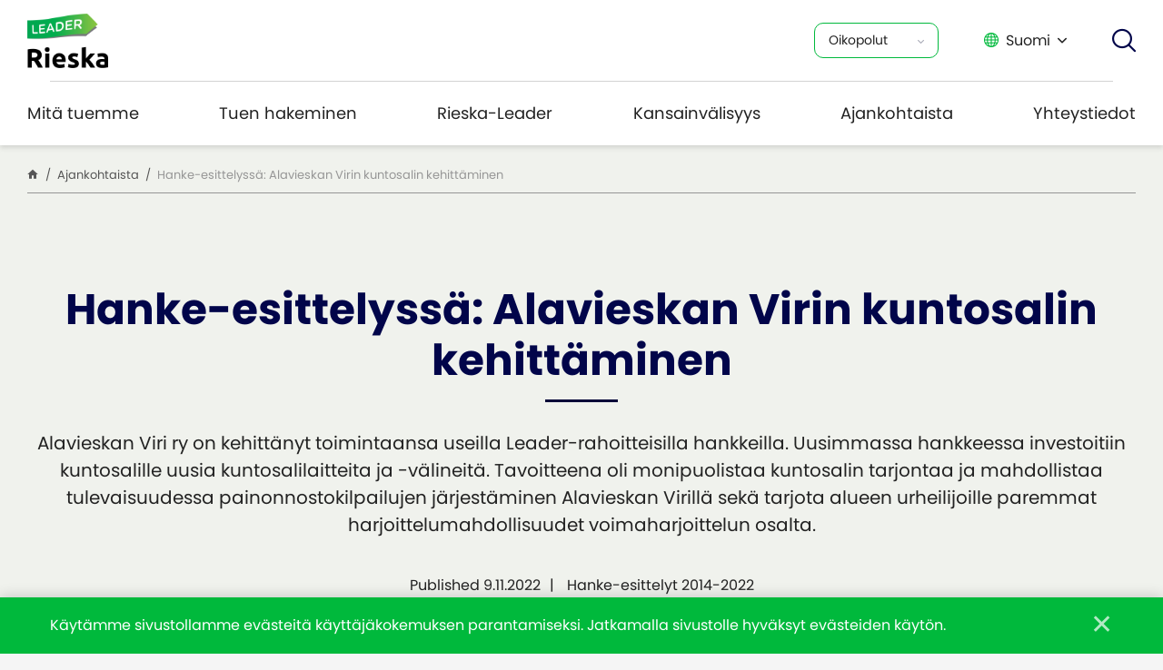

--- FILE ---
content_type: text/html; charset=UTF-8
request_url: https://rieskaleader.fi/ajankohtaista/hanke-esittelyssa-alavieskan-virin-kuntosalin-kehittaminen/
body_size: 16462
content:

    <!DOCTYPE html>
<html lang="fi" class="no-js no-svg">
<head>
    <meta charset="UTF-8">
<meta name="viewport" content="width=device-width, initial-scale=1">
<link rel="profile" href="http://gmpg.org/xfn/11">
<title>Hanke-esittelyssä: Alavieskan Virin kuntosalin kehittäminen | Rieska-Leader ry</title>
<link rel="stylesheet" href="https://use.typekit.net/gid3vxr.css">    <script type="text/javascript">
        
        // Common
        var _h_pcs = 'kpl';
        
        // Custom post types
                    var _h_custom_post_types = {};
                            _h_custom_post_types['news-article'] = 'Uutinen';
                                _h_custom_post_types['project-article'] = 'custom_post_type_project-article';
                    
    </script>
        
    <script type="text/javascript">
        
        var hoyrymoottori_theme_url = 'https://rieskaleader.fi/wp-content/themes/hoyrymoottori';
        var hoyrymoottori_child_theme_url = 'https://rieskaleader.fi/wp-content/themes/sylinteri';
        
        var hoyrymoottori_resturl = 'https://rieskaleader.fi/wp-json/hoyrymoottori/v1/';
        var hoyrymoottori_ajaxurl = 'https://rieskaleader.fi/wp-admin/admin-ajax.php';
        var hoyrymoottori_ajaxnonce = '7d25f0450d';
        var hoyrymoottori_restnonce = '12ce2fb20d';
        
        var hoyrymoottori_privacy_notice = '<p>Käytämme sivustollamme evästeitä käyttäjäkokemuksen parantamiseksi. Jatkamalla sivustolle hyväksyt evästeiden käytön.</p>';
        
        var hoyrymoottori_current_language_slug = 'fi';
        var hoyrymoottori_date_format = 'j.n.Y';
        
        var hoyrymoottori_mapbox_access_token = 'pk.eyJ1IjoiaG95cnkiLCJhIjoiY2lndGd3em05MDBkd3Zna2xxdGoyMm5ybCJ9.3TXU6Wmm4bFchwj_KLAyRQ';
        var hoyrymoottori_map_default_latitude = '66.49944056535881';
        var hoyrymoottori_map_default_longitude = '25.723776875432634';
        var hoyrymoottori_map_marker_file = 'https://rieskaleader.fi/wp-content/themes/sylinteri/images/customizer/map-marker.svg';
        var hoyrymoottori_map_marker_size = '100';

        var hoyrymoottori_map_background_color = '#f0f2ed';
        var hoyrymoottori_map_nature_color = '#e0e7de';
        var hoyrymoottori_map_water_color = '#96dce1';
        var hoyrymoottori_map_water_way_color = '#96dce1';
        var hoyrymoottori_map_hill_shade_color = '';
        var hoyrymoottori_map_building_color = '';
        var hoyrymoottori_map_building_border_color = '';
        var hoyrymoottori_map_road_color = '#ffffff';
        var hoyrymoottori_map_road_border_color = 'rgba(255,255,255,0)';
        var hoyrymoottori_map_main_road_color = '#235a41';
        var hoyrymoottori_map_main_road_border_color = 'rgba(255,255,255,0)';
        var hoyrymoottori_map_show_road_signs = '1';
        var hoyrymoottori_map_transit_color = '#e0e0e0';
        var hoyrymoottori_map_show_transit_icons = '1';
        var hoyrymoottori_map_area_border_color = '';
        var hoyrymoottori_map_show_texts = '1';
        var hoyrymoottori_map_text_color = '';
        var hoyrymoottori_map_text_border_color = '';
        var hoyrymoottori_map_show_poi = '';

        var hoyrymoottori_select_placeholder = 'Valitse';
        
        var hoyrymoottori_submit_button_class = 'button';
        
        var hoyrymoottori_localization_customizer_preview = 'Esikatsele';
        
                
        var hoyrymoottori_carousel_navigation_arrows_to_dots_breakpoint = 75 * 2 + 38 + 1300;
        
    </script>
    
    	<style>img:is([sizes="auto" i], [sizes^="auto," i]) { contain-intrinsic-size: 3000px 1500px }</style>
	
<!-- The SEO Framework tehnyt Sybre Waaijer -->
<link rel="canonical" href="https://rieskaleader.fi/ajankohtaista/hanke-esittelyssa-alavieskan-virin-kuntosalin-kehittaminen/" />
<meta name="description" content="Alavieskan Viri ry on kehittänyt toimintaansa useilla Leader-rahoitteisilla hankkeilla. Uusimmassa hankkeessa investoitiin kuntosalille uusia kuntosalilaitteita ja -välineitä. Tavoitteena oli monipuolistaa kuntosalin tarjontaa ja mahdollistaa tulevaisuudessa painonnostokilpailujen järjestäminen Alavieskan Virillä sekä tarjota alueen urheilijoille paremmat harjoittelumahdollisuudet voimaharjoittelun osalta." />
<meta property="og:type" content="article" />
<meta property="og:locale" content="fi_FI" />
<meta property="og:site_name" content="Rieska-Leader ry" />
<meta property="og:title" content="Hanke-esittelyssä: Alavieskan Virin kuntosalin kehittäminen | Rieska-Leader ry" />
<meta property="og:description" content="Alavieskan Viri ry on kehittänyt toimintaansa useilla Leader-rahoitteisilla hankkeilla. Uusimmassa hankkeessa investoitiin kuntosalille uusia kuntosalilaitteita ja -välineitä. Tavoitteena oli monipuolistaa kuntosalin tarjontaa ja mahdollistaa tulevaisuudessa painonnostokilpailujen järjestäminen Alavieskan Virillä sekä tarjota alueen urheilijoille paremmat harjoittelumahdollisuudet voimaharjoittelun osalta." />
<meta property="og:url" content="https://rieskaleader.fi/ajankohtaista/hanke-esittelyssa-alavieskan-virin-kuntosalin-kehittaminen/" />
<meta property="og:image" content="https://rieskaleader.fi/wp-content/uploads/2022/11/img-3718.jpg" />
<meta property="og:image:width" content="1800" />
<meta property="og:image:height" content="2400" />
<meta property="article:published_time" content="2022-11-09T09:30:34+00:00" />
<meta property="article:modified_time" content="2022-11-09T09:46:48+00:00" />
<meta name="twitter:card" content="summary_large_image" />
<meta name="twitter:title" content="Hanke-esittelyssä: Alavieskan Virin kuntosalin kehittäminen | Rieska-Leader ry" />
<meta name="twitter:description" content="Alavieskan Viri ry on kehittänyt toimintaansa useilla Leader-rahoitteisilla hankkeilla. Uusimmassa hankkeessa investoitiin kuntosalille uusia kuntosalilaitteita ja -välineitä. Tavoitteena oli monipuolistaa kuntosalin tarjontaa ja mahdollistaa tulevaisuudessa painonnostokilpailujen järjestäminen Alavieskan Virillä sekä tarjota alueen urheilijoille paremmat harjoittelumahdollisuudet voimaharjoittelun osalta." />
<meta name="twitter:image" content="https://rieskaleader.fi/wp-content/uploads/2022/11/img-3718.jpg" />
<script type="application/ld+json">{"@context":"https://schema.org","@graph":[{"@type":"WebSite","@id":"https://rieskaleader.fi/#/schema/WebSite","url":"https://rieskaleader.fi/","name":"Rieska-Leader ry","inLanguage":"fi","potentialAction":{"@type":"SearchAction","target":{"@type":"EntryPoint","urlTemplate":"https://rieskaleader.fi/search/{search_term_string}/"},"query-input":"required name=search_term_string"},"publisher":{"@type":"Organization","@id":"https://rieskaleader.fi/#/schema/Organization","name":"Rieska-Leader ry","url":"https://rieskaleader.fi/"}},{"@type":"WebPage","@id":"https://rieskaleader.fi/ajankohtaista/hanke-esittelyssa-alavieskan-virin-kuntosalin-kehittaminen/","url":"https://rieskaleader.fi/ajankohtaista/hanke-esittelyssa-alavieskan-virin-kuntosalin-kehittaminen/","name":"Hanke-esittelyssä: Alavieskan Virin kuntosalin kehittäminen | Rieska-Leader ry","description":"Alavieskan Viri ry on kehittänyt toimintaansa useilla Leader-rahoitteisilla hankkeilla. Uusimmassa hankkeessa investoitiin kuntosalille uusia kuntosalilaitteita ja -välineitä. Tavoitteena oli monipuolistaa kuntosalin tarjontaa ja mahdollistaa tulevaisuudessa painonnostokilpailujen järjestäminen Alavieskan Virillä sekä tarjota alueen urheilijoille paremmat harjoittelumahdollisuudet voimaharjoittelun osalta.","inLanguage":"fi","isPartOf":{"@id":"https://rieskaleader.fi/#/schema/WebSite"},"breadcrumb":{"@type":"BreadcrumbList","@id":"https://rieskaleader.fi/#/schema/BreadcrumbList","itemListElement":[{"@type":"ListItem","position":1,"item":"https://rieskaleader.fi/","name":"Rieska-Leader ry"},{"@type":"ListItem","position":2,"name":"Hanke-esittelyssä: Alavieskan Virin kuntosalin kehittäminen"}]},"potentialAction":{"@type":"ReadAction","target":"https://rieskaleader.fi/ajankohtaista/hanke-esittelyssa-alavieskan-virin-kuntosalin-kehittaminen/"},"datePublished":"2022-11-09T09:30:34+00:00","dateModified":"2022-11-09T09:46:48+00:00"}]}</script>
<!-- / The SEO Framework tehnyt Sybre Waaijer | 4.73ms meta | 0.27ms boot -->

<link rel='stylesheet' id='wp-block-library-css' href='https://rieskaleader.fi/wp-includes/css/dist/block-library/style.min.css?ver=6.7.4' type='text/css' media='all' />
<style id='classic-theme-styles-inline-css' type='text/css'>
/*! This file is auto-generated */
.wp-block-button__link{color:#fff;background-color:#32373c;border-radius:9999px;box-shadow:none;text-decoration:none;padding:calc(.667em + 2px) calc(1.333em + 2px);font-size:1.125em}.wp-block-file__button{background:#32373c;color:#fff;text-decoration:none}
</style>
<style id='global-styles-inline-css' type='text/css'>
:root{--wp--preset--aspect-ratio--square: 1;--wp--preset--aspect-ratio--4-3: 4/3;--wp--preset--aspect-ratio--3-4: 3/4;--wp--preset--aspect-ratio--3-2: 3/2;--wp--preset--aspect-ratio--2-3: 2/3;--wp--preset--aspect-ratio--16-9: 16/9;--wp--preset--aspect-ratio--9-16: 9/16;--wp--preset--color--black: #000000;--wp--preset--color--cyan-bluish-gray: #abb8c3;--wp--preset--color--white: #ffffff;--wp--preset--color--pale-pink: #f78da7;--wp--preset--color--vivid-red: #cf2e2e;--wp--preset--color--luminous-vivid-orange: #ff6900;--wp--preset--color--luminous-vivid-amber: #fcb900;--wp--preset--color--light-green-cyan: #7bdcb5;--wp--preset--color--vivid-green-cyan: #00d084;--wp--preset--color--pale-cyan-blue: #8ed1fc;--wp--preset--color--vivid-cyan-blue: #0693e3;--wp--preset--color--vivid-purple: #9b51e0;--wp--preset--gradient--vivid-cyan-blue-to-vivid-purple: linear-gradient(135deg,rgba(6,147,227,1) 0%,rgb(155,81,224) 100%);--wp--preset--gradient--light-green-cyan-to-vivid-green-cyan: linear-gradient(135deg,rgb(122,220,180) 0%,rgb(0,208,130) 100%);--wp--preset--gradient--luminous-vivid-amber-to-luminous-vivid-orange: linear-gradient(135deg,rgba(252,185,0,1) 0%,rgba(255,105,0,1) 100%);--wp--preset--gradient--luminous-vivid-orange-to-vivid-red: linear-gradient(135deg,rgba(255,105,0,1) 0%,rgb(207,46,46) 100%);--wp--preset--gradient--very-light-gray-to-cyan-bluish-gray: linear-gradient(135deg,rgb(238,238,238) 0%,rgb(169,184,195) 100%);--wp--preset--gradient--cool-to-warm-spectrum: linear-gradient(135deg,rgb(74,234,220) 0%,rgb(151,120,209) 20%,rgb(207,42,186) 40%,rgb(238,44,130) 60%,rgb(251,105,98) 80%,rgb(254,248,76) 100%);--wp--preset--gradient--blush-light-purple: linear-gradient(135deg,rgb(255,206,236) 0%,rgb(152,150,240) 100%);--wp--preset--gradient--blush-bordeaux: linear-gradient(135deg,rgb(254,205,165) 0%,rgb(254,45,45) 50%,rgb(107,0,62) 100%);--wp--preset--gradient--luminous-dusk: linear-gradient(135deg,rgb(255,203,112) 0%,rgb(199,81,192) 50%,rgb(65,88,208) 100%);--wp--preset--gradient--pale-ocean: linear-gradient(135deg,rgb(255,245,203) 0%,rgb(182,227,212) 50%,rgb(51,167,181) 100%);--wp--preset--gradient--electric-grass: linear-gradient(135deg,rgb(202,248,128) 0%,rgb(113,206,126) 100%);--wp--preset--gradient--midnight: linear-gradient(135deg,rgb(2,3,129) 0%,rgb(40,116,252) 100%);--wp--preset--font-size--small: 13px;--wp--preset--font-size--medium: 20px;--wp--preset--font-size--large: 36px;--wp--preset--font-size--x-large: 42px;--wp--preset--spacing--20: 0.44rem;--wp--preset--spacing--30: 0.67rem;--wp--preset--spacing--40: 1rem;--wp--preset--spacing--50: 1.5rem;--wp--preset--spacing--60: 2.25rem;--wp--preset--spacing--70: 3.38rem;--wp--preset--spacing--80: 5.06rem;--wp--preset--shadow--natural: 6px 6px 9px rgba(0, 0, 0, 0.2);--wp--preset--shadow--deep: 12px 12px 50px rgba(0, 0, 0, 0.4);--wp--preset--shadow--sharp: 6px 6px 0px rgba(0, 0, 0, 0.2);--wp--preset--shadow--outlined: 6px 6px 0px -3px rgba(255, 255, 255, 1), 6px 6px rgba(0, 0, 0, 1);--wp--preset--shadow--crisp: 6px 6px 0px rgba(0, 0, 0, 1);}:where(.is-layout-flex){gap: 0.5em;}:where(.is-layout-grid){gap: 0.5em;}body .is-layout-flex{display: flex;}.is-layout-flex{flex-wrap: wrap;align-items: center;}.is-layout-flex > :is(*, div){margin: 0;}body .is-layout-grid{display: grid;}.is-layout-grid > :is(*, div){margin: 0;}:where(.wp-block-columns.is-layout-flex){gap: 2em;}:where(.wp-block-columns.is-layout-grid){gap: 2em;}:where(.wp-block-post-template.is-layout-flex){gap: 1.25em;}:where(.wp-block-post-template.is-layout-grid){gap: 1.25em;}.has-black-color{color: var(--wp--preset--color--black) !important;}.has-cyan-bluish-gray-color{color: var(--wp--preset--color--cyan-bluish-gray) !important;}.has-white-color{color: var(--wp--preset--color--white) !important;}.has-pale-pink-color{color: var(--wp--preset--color--pale-pink) !important;}.has-vivid-red-color{color: var(--wp--preset--color--vivid-red) !important;}.has-luminous-vivid-orange-color{color: var(--wp--preset--color--luminous-vivid-orange) !important;}.has-luminous-vivid-amber-color{color: var(--wp--preset--color--luminous-vivid-amber) !important;}.has-light-green-cyan-color{color: var(--wp--preset--color--light-green-cyan) !important;}.has-vivid-green-cyan-color{color: var(--wp--preset--color--vivid-green-cyan) !important;}.has-pale-cyan-blue-color{color: var(--wp--preset--color--pale-cyan-blue) !important;}.has-vivid-cyan-blue-color{color: var(--wp--preset--color--vivid-cyan-blue) !important;}.has-vivid-purple-color{color: var(--wp--preset--color--vivid-purple) !important;}.has-black-background-color{background-color: var(--wp--preset--color--black) !important;}.has-cyan-bluish-gray-background-color{background-color: var(--wp--preset--color--cyan-bluish-gray) !important;}.has-white-background-color{background-color: var(--wp--preset--color--white) !important;}.has-pale-pink-background-color{background-color: var(--wp--preset--color--pale-pink) !important;}.has-vivid-red-background-color{background-color: var(--wp--preset--color--vivid-red) !important;}.has-luminous-vivid-orange-background-color{background-color: var(--wp--preset--color--luminous-vivid-orange) !important;}.has-luminous-vivid-amber-background-color{background-color: var(--wp--preset--color--luminous-vivid-amber) !important;}.has-light-green-cyan-background-color{background-color: var(--wp--preset--color--light-green-cyan) !important;}.has-vivid-green-cyan-background-color{background-color: var(--wp--preset--color--vivid-green-cyan) !important;}.has-pale-cyan-blue-background-color{background-color: var(--wp--preset--color--pale-cyan-blue) !important;}.has-vivid-cyan-blue-background-color{background-color: var(--wp--preset--color--vivid-cyan-blue) !important;}.has-vivid-purple-background-color{background-color: var(--wp--preset--color--vivid-purple) !important;}.has-black-border-color{border-color: var(--wp--preset--color--black) !important;}.has-cyan-bluish-gray-border-color{border-color: var(--wp--preset--color--cyan-bluish-gray) !important;}.has-white-border-color{border-color: var(--wp--preset--color--white) !important;}.has-pale-pink-border-color{border-color: var(--wp--preset--color--pale-pink) !important;}.has-vivid-red-border-color{border-color: var(--wp--preset--color--vivid-red) !important;}.has-luminous-vivid-orange-border-color{border-color: var(--wp--preset--color--luminous-vivid-orange) !important;}.has-luminous-vivid-amber-border-color{border-color: var(--wp--preset--color--luminous-vivid-amber) !important;}.has-light-green-cyan-border-color{border-color: var(--wp--preset--color--light-green-cyan) !important;}.has-vivid-green-cyan-border-color{border-color: var(--wp--preset--color--vivid-green-cyan) !important;}.has-pale-cyan-blue-border-color{border-color: var(--wp--preset--color--pale-cyan-blue) !important;}.has-vivid-cyan-blue-border-color{border-color: var(--wp--preset--color--vivid-cyan-blue) !important;}.has-vivid-purple-border-color{border-color: var(--wp--preset--color--vivid-purple) !important;}.has-vivid-cyan-blue-to-vivid-purple-gradient-background{background: var(--wp--preset--gradient--vivid-cyan-blue-to-vivid-purple) !important;}.has-light-green-cyan-to-vivid-green-cyan-gradient-background{background: var(--wp--preset--gradient--light-green-cyan-to-vivid-green-cyan) !important;}.has-luminous-vivid-amber-to-luminous-vivid-orange-gradient-background{background: var(--wp--preset--gradient--luminous-vivid-amber-to-luminous-vivid-orange) !important;}.has-luminous-vivid-orange-to-vivid-red-gradient-background{background: var(--wp--preset--gradient--luminous-vivid-orange-to-vivid-red) !important;}.has-very-light-gray-to-cyan-bluish-gray-gradient-background{background: var(--wp--preset--gradient--very-light-gray-to-cyan-bluish-gray) !important;}.has-cool-to-warm-spectrum-gradient-background{background: var(--wp--preset--gradient--cool-to-warm-spectrum) !important;}.has-blush-light-purple-gradient-background{background: var(--wp--preset--gradient--blush-light-purple) !important;}.has-blush-bordeaux-gradient-background{background: var(--wp--preset--gradient--blush-bordeaux) !important;}.has-luminous-dusk-gradient-background{background: var(--wp--preset--gradient--luminous-dusk) !important;}.has-pale-ocean-gradient-background{background: var(--wp--preset--gradient--pale-ocean) !important;}.has-electric-grass-gradient-background{background: var(--wp--preset--gradient--electric-grass) !important;}.has-midnight-gradient-background{background: var(--wp--preset--gradient--midnight) !important;}.has-small-font-size{font-size: var(--wp--preset--font-size--small) !important;}.has-medium-font-size{font-size: var(--wp--preset--font-size--medium) !important;}.has-large-font-size{font-size: var(--wp--preset--font-size--large) !important;}.has-x-large-font-size{font-size: var(--wp--preset--font-size--x-large) !important;}
:where(.wp-block-post-template.is-layout-flex){gap: 1.25em;}:where(.wp-block-post-template.is-layout-grid){gap: 1.25em;}
:where(.wp-block-columns.is-layout-flex){gap: 2em;}:where(.wp-block-columns.is-layout-grid){gap: 2em;}
:root :where(.wp-block-pullquote){font-size: 1.5em;line-height: 1.6;}
</style>
<link rel='stylesheet' id='hoyrymoottori-front-vendor-foundation-css' href='https://rieskaleader.fi/wp-content/themes/hoyrymoottori/assets/front/css/vendor/foundation.css?ver=294.3428' type='text/css' media='all' />
<link rel='stylesheet' id='hoyrymoottori-front-fonts-icons-css' href='https://rieskaleader.fi/wp-content/themes/hoyrymoottori/assets/global/fonts/hoyryicon.css?ver=294.3428' type='text/css' media='all' />
<link rel='stylesheet' id='hoyrymoottori-front-header-logo-css' href='https://rieskaleader.fi/wp-content/themes/hoyrymoottori/assets/global/fonts/hoyryicon.css?ver=294.3428' type='text/css' media='all' />
<link rel='stylesheet' id='hoyrymoottori-front-header-menu_dropdown-css' href='https://rieskaleader.fi/wp-content/themes/hoyrymoottori/headers/menu_dropdown/front_production.css?ver=294.3428' type='text/css' media='all' />
<link rel='stylesheet' id='hoyrymoottori-front-header-languages_dropdown-css' href='https://rieskaleader.fi/wp-content/themes/hoyrymoottori/headers/languages_dropdown/front_production.css?ver=294.3428' type='text/css' media='all' />
<link rel='stylesheet' id='hoyrymoottori-front-header-search-css' href='https://rieskaleader.fi/wp-content/themes/hoyrymoottori/headers/search/front_production.css?ver=294.3428' type='text/css' media='all' />
<link rel='stylesheet' id='hoyrymoottori-front-header-menu_ingress-css' href='https://rieskaleader.fi/wp-content/themes/hoyrymoottori/headers/menu_ingress/front_production.css?ver=294.3428' type='text/css' media='all' />
<link rel='stylesheet' id='hoyrymoottori-front-header-menu_two_levels-css' href='https://rieskaleader.fi/wp-content/themes/hoyrymoottori/headers/menu_two_levels/front_production.css?ver=294.3428' type='text/css' media='all' />
<link rel='stylesheet' id='hoyrymoottori-front-header-menu_icon-css' href='https://rieskaleader.fi/wp-content/themes/hoyrymoottori/headers/menu_icon/front_production.css?ver=294.3428' type='text/css' media='all' />
<link rel='stylesheet' id='hoyrymoottori-front-header-menu_mobile-css' href='https://rieskaleader.fi/wp-content/themes/hoyrymoottori/headers/menu_mobile/front_production.css?ver=294.3428' type='text/css' media='all' />
<link rel='stylesheet' id='hoyrymoottori-front-header-some_links-css' href='https://rieskaleader.fi/wp-content/themes/hoyrymoottori/headers/menu_mobile/front_production.css?ver=294.3428' type='text/css' media='all' />
<link rel='stylesheet' id='hoyrymoottori-front-header-content-css' href='https://rieskaleader.fi/wp-content/themes/hoyrymoottori/headers/content/front_production.css?ver=294.3428' type='text/css' media='all' />
<link rel='stylesheet' id='hoyrymoottori-front-customizer-colors-css' href='https://rieskaleader.fi/wp-content/themes/hoyrymoottori/customizer/colors/style_production.css?ver=294.3428' type='text/css' media='all' />
<link rel='stylesheet' id='hoyrymoottori-front-customizer-typography-css' href='https://rieskaleader.fi/wp-content/themes/hoyrymoottori/customizer/typography/style_production.css?ver=294.3428' type='text/css' media='all' />
<link rel='stylesheet' id='hoyrymoottori-front-customizer-buttons-css' href='https://rieskaleader.fi/wp-content/themes/hoyrymoottori/customizer/buttons/style_production.css?ver=294.3428' type='text/css' media='all' />
<link rel='stylesheet' id='hoyrymoottori-front-customizer-forms-css' href='https://rieskaleader.fi/wp-content/themes/hoyrymoottori/customizer/forms/style_production.css?ver=294.3428' type='text/css' media='all' />
<link rel='stylesheet' id='hoyrymoottori-front-customizer-some-css' href='https://rieskaleader.fi/wp-content/themes/hoyrymoottori/customizer/some/style_production.css?ver=294.3428' type='text/css' media='all' />
<link rel='stylesheet' id='hoyrymoottori-front-customizer-modals-css' href='https://rieskaleader.fi/wp-content/themes/hoyrymoottori/customizer/modals/style_production.css?ver=294.3428' type='text/css' media='all' />
<link rel='stylesheet' id='hoyrymoottori-front-customizer-module_styles-css' href='https://rieskaleader.fi/wp-content/themes/hoyrymoottori/customizer/module_styles/style_production.css?ver=294.3428' type='text/css' media='all' />
<link rel='stylesheet' id='hoyrymoottori-front-customizer-header-css' href='https://rieskaleader.fi/wp-content/themes/hoyrymoottori/customizer/header/style_production.css?ver=294.3428' type='text/css' media='all' />
<link rel='stylesheet' id='hoyrymoottori-front-customizer-footer-css' href='https://rieskaleader.fi/wp-content/themes/hoyrymoottori/customizer/footer/style_production.css?ver=294.3428' type='text/css' media='all' />
<link rel='stylesheet' id='hoyrymoottori-front-customizer-privacy_notice-css' href='https://rieskaleader.fi/wp-content/themes/hoyrymoottori/customizer/privacy_notice/style_production.css?ver=294.3428' type='text/css' media='all' />
<link rel='stylesheet' id='hoyrymoottori-select2-style-css' href='https://rieskaleader.fi/wp-content/themes/hoyrymoottori/assets/front/css/vendor/select2.min.css?ver=294.3428' type='text/css' media='all' />
<link rel='stylesheet' id='hoyrymoottori-front-core-css' href='https://rieskaleader.fi/wp-content/themes/hoyrymoottori/assets/front/css/core_production.css?ver=294.3428' type='text/css' media='all' />
<link rel='stylesheet' id='hoyrymoottori-front-child-theme-css' href='https://rieskaleader.fi/wp-content/themes/sylinteri/style.css?ver=294.3428' type='text/css' media='all' />
<script type="text/javascript" src="https://rieskaleader.fi/wp-includes/js/jquery/jquery.min.js?ver=3.7.1" id="jquery-core-js"></script>
<script type="text/javascript" src="https://rieskaleader.fi/wp-includes/js/jquery/jquery-migrate.min.js?ver=3.4.1" id="jquery-migrate-js"></script>
<link rel="https://api.w.org/" href="https://rieskaleader.fi/wp-json/" /><link rel="alternate" title="oEmbed (JSON)" type="application/json+oembed" href="https://rieskaleader.fi/wp-json/oembed/1.0/embed?url=https%3A%2F%2Frieskaleader.fi%2Fajankohtaista%2Fhanke-esittelyssa-alavieskan-virin-kuntosalin-kehittaminen%2F&#038;lang=fi" />
<link rel="alternate" title="oEmbed (XML)" type="text/xml+oembed" href="https://rieskaleader.fi/wp-json/oembed/1.0/embed?url=https%3A%2F%2Frieskaleader.fi%2Fajankohtaista%2Fhanke-esittelyssa-alavieskan-virin-kuntosalin-kehittaminen%2F&#038;format=xml&#038;lang=fi" />
        <link rel="shortcut icon" href="https://rieskaleader.fi/wp-content/uploads/2021/03/leaderfavicon-300x300.jpg">
        <!-- Global site tag (gtag.js) - Google Analytics -->
<script async src=https://www.googletagmanager.com/gtag/js?id=UA-19666809-7></script>
<script>
  window.dataLayer = window.dataLayer || [];
  function gtag(){dataLayer.push(arguments);}
  gtag('js', new Date());
  gtag('config', 'UA-19666809-7');
</script><style id="kirki-inline-styles"></style></head>


<!-- Body -->

<body class="news-article-template-default single single-news-article postid-13549  locale-fi chrome sticky-header" >



<!-- Desktop menu -->
<div id="header-desktopmenu">
    <div class="header-desktopmenu-inner">
        <div class="header-modules-wrapper">
            
                
            <div class="close"></div>
            
        </div>
    </div>
</div>

<!-- Mobile menu -->
<div id="header-mobilemenu">
    <div class="header-mobilemenu-inner">
        <div class="header-modules-wrapper">
                                
                    <div class="header-module header-module-menu_mobile " >
                            
    <ul class="header-menu-mobile-wrapper header-menu-mobile-main-menu">
        
        <li id="menu-item-11600" class="menu-item menu-item-type-post_type menu-item-object-page menu-item-has-children menu-item-11600"><a href="https://rieskaleader.fi/mita-tuemme/">Mitä tuemme</a>
<ul class="sub-menu">
	<li id="menu-item-11703" class="menu-item menu-item-type-post_type menu-item-object-page menu-item-11703"><a href="https://rieskaleader.fi/mita-tuemme/yritykset/">Yritykset</a></li>
	<li id="menu-item-11702" class="menu-item menu-item-type-post_type menu-item-object-page menu-item-11702"><a href="https://rieskaleader.fi/mita-tuemme/yhteisot/">Yhteisöt</a></li>
	<li id="menu-item-11701" class="menu-item menu-item-type-post_type menu-item-object-page menu-item-11701"><a href="https://rieskaleader.fi/mita-tuemme/nuoret/">Nuoret</a></li>
</ul>
</li>
<li id="menu-item-11599" class="menu-item menu-item-type-post_type menu-item-object-page menu-item-has-children menu-item-11599"><a href="https://rieskaleader.fi/tuen-hakeminen/">Tuen hakeminen</a>
<ul class="sub-menu">
	<li id="menu-item-11709" class="menu-item menu-item-type-post_type menu-item-object-page menu-item-11709"><a href="https://rieskaleader.fi/tuen-hakeminen/leader-hankkeen-hakuprosessi/">Leader-rahoituksen hakuprosessi</a></li>
	<li id="menu-item-11708" class="menu-item menu-item-type-post_type menu-item-object-page menu-item-11708"><a href="https://rieskaleader.fi/tuen-hakeminen/hanketoiminnan-aikana/">Hanketoiminnan aikana</a></li>
	<li id="menu-item-11707" class="menu-item menu-item-type-post_type menu-item-object-page menu-item-11707"><a href="https://rieskaleader.fi/tuen-hakeminen/maksun-hakeminen/">Maksun hakeminen</a></li>
	<li id="menu-item-11706" class="menu-item menu-item-type-post_type menu-item-object-page menu-item-11706"><a href="https://rieskaleader.fi/tuen-hakeminen/lomakkeet-ja-ohjeet/">Lomakkeet ja ohjeet</a></li>
	<li id="menu-item-11705" class="menu-item menu-item-type-post_type menu-item-object-page menu-item-11705"><a href="https://rieskaleader.fi/tuen-hakeminen/pienen-hankkeen-hakuprosessi/">Pienen projektin hakuprosessi</a></li>
	<li id="menu-item-11704" class="menu-item menu-item-type-post_type menu-item-object-page menu-item-11704"><a href="https://rieskaleader.fi/tuen-hakeminen/usein-kysyttya/">Usein kysyttyä</a></li>
</ul>
</li>
<li id="menu-item-11598" class="menu-item menu-item-type-post_type menu-item-object-page menu-item-has-children menu-item-11598"><a href="https://rieskaleader.fi/rieska-leader-ry/">Rieska-Leader</a>
<ul class="sub-menu">
	<li id="menu-item-11944" class="menu-item menu-item-type-post_type menu-item-object-page menu-item-11944"><a href="https://rieskaleader.fi/rieska-leader-ry/yhdistys/">Yhdistys</a></li>
	<li id="menu-item-11945" class="menu-item menu-item-type-post_type menu-item-object-page menu-item-11945"><a href="https://rieskaleader.fi/rieska-leader-ry/omat-hankkeet/">Omat hankkeet</a></li>
	<li id="menu-item-11943" class="menu-item menu-item-type-post_type menu-item-object-page menu-item-11943"><a href="https://rieskaleader.fi/rieska-leader-ry/julkaisut/">Julkaisut</a></li>
</ul>
</li>
<li id="menu-item-11597" class="menu-item menu-item-type-post_type menu-item-object-page menu-item-has-children menu-item-11597"><a href="https://rieskaleader.fi/kansainvalisyys/">Kansainvälisyys</a>
<ul class="sub-menu">
	<li id="menu-item-11948" class="menu-item menu-item-type-post_type menu-item-object-page menu-item-11948"><a href="https://rieskaleader.fi/kansainvalisyys/leader-kansainvalisyys/">Leader kansainvälisyys</a></li>
	<li id="menu-item-11947" class="menu-item menu-item-type-post_type menu-item-object-page menu-item-11947"><a href="https://rieskaleader.fi/kansainvalisyys/nuorten-kansainvalisyys/">Nuorten kansainvälisyys</a></li>
</ul>
</li>
<li id="menu-item-10383" class="menu-item menu-item-type-post_type menu-item-object-page menu-item-10383"><a href="https://rieskaleader.fi/ajankohtaista/">Ajankohtaista</a></li>
<li id="menu-item-4581" class="menu-item menu-item-type-post_type menu-item-object-page menu-item-4581"><a href="https://rieskaleader.fi/yhteystiedot/">Yhteystiedot</a></li>
    
    </ul>
    
                        </div>
                    
                                        
                    <div class="header-module header-module-search " >
                        
<div class="header-search-wrapper">
    
    <div class="search-form-wrapper">
        
        <form id="search-form-inline" role="search" method="GET" action="https://rieskaleader.fi">
            <div class="search-form-inputs-wrapper">
                <label class="search-form-field"><span class="show-for-sr">Hae...</span><input type="text" name="s" placeholder="Hae..." title="Hae..." required /></label>
                <div class="search-form-submit"><button type="submit"><span class="show-for-sr">Hae...</span></button></div>
            </div>
        </form>
        
    </div>
    
    <div class="search-link-wrapper" data-open="search-modal">
        
        <div class="search-button"></div>
        <div class="search-text">Hae</div>
        
    </div>
    
</div>

<div class="full reveal" id="search-modal" data-reveal>
    

<div class="wrapper search-form-wrapper">
    
    <section class="container search-form-container">
                        
        <div class="content">
            
            <form id="search-form-modal" role="search" method="GET" action="https://rieskaleader.fi/">
                
                <div class="search-form-inputs-wrapper">
                    <label class="search-form-field"><span class="show-for-sr">Hae...</span><input type="text" name="s" placeholder="Hae..." title="Hae..." required /></label>
                    <div class="search-form-submit"><button type="submit"><span class="show-for-sr">Hae...</span></button></div>
                </div>
            
            </form>
        
        </div>
    
    </section>

</div></div>                    </div>
                    
                                        
                    <div class="header-module header-module-some_links " >
                        
<div class="header-some-links-wrapper">
            <div class="some-icons-wrapper">
            <div class="some-icons-container">
                <div class="some-icons-container-inner">
                    <a href="https://www.facebook.com/rieskaleader/" class="some-icon-wrapper" target="_blank" rel="noopener"><div class="some-icon facebook"></div></a><a href="https://www.instagram.com/rieskaleader/?hl=fi" class="some-icon-wrapper" target="_blank" rel="noopener"><div class="some-icon instagram"></div></a><a href="https://www.linkedin.com/company/rieska-leader-ry" class="some-icon-wrapper" target="_blank" rel="noopener"><div class="some-icon linkedin"></div></a>                </div>
            </div>
        </div>
        </div>                    </div>
                    
                                        
                    <div class="header-module header-module-content " data-button-class="">
                            
    <div class="header-content-wrapper">
    
            
    </div>
    
                        </div>
                    
                            </div>
    </div>
</div>

<!-- Woocommerce mini cart content -->


<!-- Wave area divider for module border styles -->


<!-- Page -->
<div id="page-wrapper">
    
    <div id="page">
        
        <a class="show-for-sr" href="#content">Siirry sisältöön</a>
        
        
        <!-- Header -->
        <header id="header" role="banner" class="width-full-area ">
            <div id="header-desktop">
    
            <div class="header-row header-row-ylapalkki">
                
                <div class="grid-wrapper">
                    
                    <div class="grid-container">                                            
                        <div class="grid-x grid-margin-x">
                            <div class="cell xlarge-12">
                
                                <div class="header-cells-wrapper">
                    
                                                            
                                        <div class="header-cell header-cell-0">
                                            
                                            <div class="header-modules-wrapper">
                                                                                    
                                                    <div class="header-module header-module-logo " >
                                                        <div class="header-module-container header-module-container-logo">
                                                            
    <div class="header-logo-wrapper">
        <a href="https://rieskaleader.fi/"><img src="https://rieskaleader.fi/wp-content/uploads/2021/03/rieskalogo.png" data-interchange="[https://rieskaleader.fi/wp-content/uploads/2021/03/rieskalogo.png, small], [https://rieskaleader.fi/wp-content/uploads/2021/03/rieskalogo.png, xlarge]" alt="" /></a>
    </div>
                                                        </div>
                                                    </div>
                                    
                                                                                                </div>
                        
                                        </div>
                        
                                                                
                                        <div class="header-cell header-cell-1">
                                            
                                            <div class="header-modules-wrapper">
                                                                                    
                                                    <div class="header-module header-module-menu_dropdown " >
                                                        <div class="header-module-container header-module-container-menu_dropdown">
                                                                
    <ul class="header-menu-dropdown-wrapper header-menu-dropdown-oikopolku">
        
        <li id="menu-item-12197" class="menu-item menu-item-type-custom menu-item-object-custom menu-item-has-children menu-item-12197"><a href="#">Oikopolut</a>
<ul class="sub-menu">
	<li id="menu-item-12225" class="menu-item menu-item-type-custom menu-item-object-custom menu-item-12225"><a href="https://hyrra.ruokavirasto.fi/login.html">Hyrrä – sähköinen hakujärjestelmä</a></li>
	<li id="menu-item-12194" class="menu-item menu-item-type-post_type menu-item-object-page menu-item-12194"><a href="https://rieskaleader.fi/tuen-hakeminen/pienen-hankkeen-hakuprosessi/sahkoinen-projektihakemus/">Bisnes- ja Yhteisö-Leaderin sähköinen projektihakemus</a></li>
	<li id="menu-item-12226" class="menu-item menu-item-type-post_type menu-item-object-page menu-item-12226"><a href="https://rieskaleader.fi/tuen-hakeminen/pienen-hankkeen-hakuprosessi/sahkoinen-projektiraporttilomake/">Bisnes- ja Yhteisö-Leaderin projektiraporttilomake</a></li>
	<li id="menu-item-12196" class="menu-item menu-item-type-post_type menu-item-object-page menu-item-12196"><a href="https://rieskaleader.fi/rieska-leader-ry/yhdistys/">Yhdistys</a></li>
	<li id="menu-item-12227" class="menu-item menu-item-type-post_type menu-item-object-page menu-item-12227"><a href="https://rieskaleader.fi/tuen-hakeminen/lomakkeet-ja-ohjeet/">Lomakkeet ja ohjeet</a></li>
</ul>
</li>
    
    </ul>
    
                                                            </div>
                                                    </div>
                                    
                                                                                        
                                                    <div class="header-module header-module-languages_dropdown " >
                                                        <div class="header-module-container header-module-container-languages_dropdown">
                                                                    
        <div class="header-languages-dropdown-wrapper">
            
            <div class="current-language">
                <span class="language-name">Suomi</span>
                <span class="language-slug">fi</span>
            </div>
            
            <div class="languages-dropdown">
                <div class="languages-dropdown-inner">
                                                
                            <div class="language">
                                <a href="https://rieskaleader.fi/ajankohtaista/hanke-esittelyssa-alavieskan-virin-kuntosalin-kehittaminen/">
                                    <div class="language-flag"><img src="https://rieskaleader.fi/wp-content/plugins/polylang/flags/fi.png"/>
                                    </div>
                                    <div class="language-name">Suomi</div>
                                </a>
                            </div>
                            
                                                        
                            <div class="language">
                                <a href="https://rieskaleader.fi/en/">
                                    <div class="language-flag"><img src="https://rieskaleader.fi/wp-content/plugins/polylang/flags/gb.png"/>
                                    </div>
                                    <div class="language-name">English</div>
                                </a>
                            </div>
                            
                                            </div>
            </div>
            
        </div>
        
                                                                </div>
                                                    </div>
                                    
                                                                                        
                                                    <div class="header-module header-module-search " >
                                                        <div class="header-module-container header-module-container-search">
                                                            
<div class="header-search-wrapper">
    
    <div class="search-form-wrapper">
        
        <form id="search-form-inline" role="search" method="GET" action="https://rieskaleader.fi">
            <div class="search-form-inputs-wrapper">
                <label class="search-form-field"><span class="show-for-sr">Hae...</span><input type="text" name="s" placeholder="Hae..." title="Hae..." required /></label>
                <div class="search-form-submit"><button type="submit"><span class="show-for-sr">Hae...</span></button></div>
            </div>
        </form>
        
    </div>
    
    <div class="search-link-wrapper" data-open="search-modal">
        
        <div class="search-button"></div>
        <div class="search-text">Hae</div>
        
    </div>
    
</div>

                                                        </div>
                                                    </div>
                                    
                                                                                                </div>
                        
                                        </div>
                        
                                                        
                                </div>
            
                            </div>
                        </div>

                    </div>
                    
                </div>

            </div>

            
            <div class="header-row header-row-valikkopalkki">
                
                <div class="grid-wrapper">
                    
                    <div class="grid-container">                                            
                        <div class="grid-x grid-margin-x">
                            <div class="cell xlarge-12">
                
                                <div class="header-cells-wrapper">
                    
                                                            
                                        <div class="header-cell header-cell-0">
                                            
                                            <div class="header-modules-wrapper">
                                                                                    
                                                    <div class="header-module header-module-menu_ingress " >
                                                        <div class="header-module-container header-module-container-menu_ingress">
                                                                
    <ul class="header-menu-ingress-wrapper header-menu-ingress-main-menu">
        
        <li class="menu-item menu-item-type-post_type menu-item-object-page menu-item-has-children menu-item-11600"><a href="https://rieskaleader.fi/mita-tuemme/">Mitä tuemme</a>
<ul class="sub-menu">
	<li class="menu-item menu-item-type-post_type menu-item-object-page menu-item-11703"><a href="https://rieskaleader.fi/mita-tuemme/yritykset/">Yritykset</a></li>
	<li class="menu-item menu-item-type-post_type menu-item-object-page menu-item-11702"><a href="https://rieskaleader.fi/mita-tuemme/yhteisot/">Yhteisöt</a></li>
	<li class="menu-item menu-item-type-post_type menu-item-object-page menu-item-11701"><a href="https://rieskaleader.fi/mita-tuemme/nuoret/">Nuoret</a></li>
</ul>
</li>
<li class="menu-item menu-item-type-post_type menu-item-object-page menu-item-has-children menu-item-11599"><a href="https://rieskaleader.fi/tuen-hakeminen/">Tuen hakeminen</a>
<ul class="sub-menu">
	<li class="menu-item menu-item-type-post_type menu-item-object-page menu-item-11709"><a href="https://rieskaleader.fi/tuen-hakeminen/leader-hankkeen-hakuprosessi/">Leader-rahoituksen hakuprosessi</a></li>
	<li class="menu-item menu-item-type-post_type menu-item-object-page menu-item-11708"><a href="https://rieskaleader.fi/tuen-hakeminen/hanketoiminnan-aikana/">Hanketoiminnan aikana</a></li>
	<li class="menu-item menu-item-type-post_type menu-item-object-page menu-item-11707"><a href="https://rieskaleader.fi/tuen-hakeminen/maksun-hakeminen/">Maksun hakeminen</a></li>
	<li class="menu-item menu-item-type-post_type menu-item-object-page menu-item-11706"><a href="https://rieskaleader.fi/tuen-hakeminen/lomakkeet-ja-ohjeet/">Lomakkeet ja ohjeet</a></li>
	<li class="menu-item menu-item-type-post_type menu-item-object-page menu-item-11705"><a href="https://rieskaleader.fi/tuen-hakeminen/pienen-hankkeen-hakuprosessi/">Pienen projektin hakuprosessi</a></li>
	<li class="menu-item menu-item-type-post_type menu-item-object-page menu-item-11704"><a href="https://rieskaleader.fi/tuen-hakeminen/usein-kysyttya/">Usein kysyttyä</a></li>
</ul>
</li>
<li class="menu-item menu-item-type-post_type menu-item-object-page menu-item-has-children menu-item-11598"><a href="https://rieskaleader.fi/rieska-leader-ry/">Rieska-Leader</a>
<ul class="sub-menu">
	<li class="menu-item menu-item-type-post_type menu-item-object-page menu-item-11944"><a href="https://rieskaleader.fi/rieska-leader-ry/yhdistys/">Yhdistys</a></li>
	<li class="menu-item menu-item-type-post_type menu-item-object-page menu-item-11945"><a href="https://rieskaleader.fi/rieska-leader-ry/omat-hankkeet/">Omat hankkeet</a></li>
	<li class="menu-item menu-item-type-post_type menu-item-object-page menu-item-11943"><a href="https://rieskaleader.fi/rieska-leader-ry/julkaisut/">Julkaisut</a></li>
</ul>
</li>
<li class="menu-item menu-item-type-post_type menu-item-object-page menu-item-has-children menu-item-11597"><a href="https://rieskaleader.fi/kansainvalisyys/">Kansainvälisyys</a>
<ul class="sub-menu">
	<li class="menu-item menu-item-type-post_type menu-item-object-page menu-item-11948"><a href="https://rieskaleader.fi/kansainvalisyys/leader-kansainvalisyys/">Leader kansainvälisyys</a></li>
	<li class="menu-item menu-item-type-post_type menu-item-object-page menu-item-11947"><a href="https://rieskaleader.fi/kansainvalisyys/nuorten-kansainvalisyys/">Nuorten kansainvälisyys</a></li>
</ul>
</li>
<li class="menu-item menu-item-type-post_type menu-item-object-page menu-item-10383"><a href="https://rieskaleader.fi/ajankohtaista/">Ajankohtaista</a></li>
<li class="menu-item menu-item-type-post_type menu-item-object-page menu-item-4581"><a href="https://rieskaleader.fi/yhteystiedot/">Yhteystiedot</a></li>
    
    </ul>
    
    <div class="header-menu-ingress-item-contents">
                    <div class="menu-item-content" data-menu-item-id="menu-item-11600">
                
                                    <h3 class="menu-item-content-title h2-alt">Mitä tuemme</h3>
                                
                                    <p><span class="menu-item-content-text">Ideallesi voidaan myöntää Leader-tukea, jos se vastaa Rieska-Leaderin Iloa ja innovaatioita -strategiaa ja täyttää hankkeille asetetut valintakriteerit. Leader-rahoitusta myönnetään yrityksille, yhteisöille ja nuorille. Rahoituksen hakeminen tapahtuu sähköisessä Hyrrä-palvelussa.</span></p>
                                
                <a class="menu-item-content-button button" href="https://rieskaleader.fi/mita-tuemme/">Näytä kaikki</a>
                
            </div>
                        <div class="menu-item-content" data-menu-item-id="menu-item-11599">
                
                                    <h3 class="menu-item-content-title h2-alt">Tuen hakeminen</h3>
                                
                                    <p><span class="menu-item-content-text">Tukea haetaan aina tiettyyn rajattuun kehittämistarpeeseen tai toimenpiteeseen. Kun sinulla on hankeidea, otathan yhteyttä Rieska-Leaderin toimistoon, niin voimme keskustella hankkeen soveltuvuudesta kehittämisohjelmaamme sekä mitä lisätietoja, liitteitä, tms. tarvitaan. Näin vältyt usein turhan työn tekemiseltä!</span></p>
                                
                <a class="menu-item-content-button button" href="https://rieskaleader.fi/tuen-hakeminen/">Näytä kaikki</a>
                
            </div>
                        <div class="menu-item-content" data-menu-item-id="menu-item-11598">
                
                                    <h3 class="menu-item-content-title h2-alt">Rieska-Leader</h3>
                                
                                    <p><span class="menu-item-content-text">Rieska-Leader ry on maaseudun kehittämisyhdistys, jonka toiminta-alueena on 7 kuntaa. Kuusi kuntaa on Pohjois-Pohjanmaalla (Alavieska, Kalajoki, Merijärvi, Oulainen, Sievi ja Ylivieska) ja yksi Keski-Pohjanmaalla (Kannus).</span></p>
                                
                <a class="menu-item-content-button button" href="https://rieskaleader.fi/rieska-leader-ry/">Näytä kaikki</a>
                
            </div>
                        <div class="menu-item-content" data-menu-item-id="menu-item-11597">
                
                                    <h3 class="menu-item-content-title h2-alt">Kansainvälisyys</h3>
                                
                                    <p><span class="menu-item-content-text">Rieska-Leader edistää kansainvälistä toimintaa ja tukee kansainvälistymisestä kiinnostuneita alueen toimijoita.

Onko sinulla hankeidea ja tarvitset kansainvälisiä partnereita vai onko partneri löytynyt, ja nyt olisi aika kehittää yhteistä projektia? Ota yhteyttä, autamme idean kehittelyssä ja hankkeen joka vaiheessa.</span></p>
                                
                <a class="menu-item-content-button button" href="https://rieskaleader.fi/kansainvalisyys/">Näytä kaikki</a>
                
            </div>
                        <div class="menu-item-content" data-menu-item-id="menu-item-10383">
                
                                    <h3 class="menu-item-content-title h2-alt">Ajankohtaista</h3>
                                
                                    <p><span class="menu-item-content-text">Tästä löydät Rieska-Leaderin ajankohtaiset uutiset ja tiedotteet</span></p>
                                
                <a class="menu-item-content-button button" href="https://rieskaleader.fi/ajankohtaista/">Näytä kaikki</a>
                
            </div>
                        <div class="menu-item-content" data-menu-item-id="menu-item-4581">
                
                                    <h3 class="menu-item-content-title h2-alt">Yhteystiedot</h3>
                                
                                    <p><span class="menu-item-content-text">Toimistomme väki on tavoitettavissa arkisin klo 8-16. Mikäli olet tulossa käymään, kannattaa kuitenkin varmistaa paikallaolomme soittamalla etukäteen.</span></p>
                                
                <a class="menu-item-content-button button" href="https://rieskaleader.fi/yhteystiedot/">Näytä kaikki</a>
                
            </div>
                </div>
    
                                                            </div>
                                                    </div>
                                    
                                                                                                </div>
                        
                                        </div>
                        
                                                        
                                </div>
            
                            </div>
                        </div>

                    </div>
                    
                </div>

            </div>

            </div><div id="header-desktop-sticky">
                
            <div class="header-row header-row-valikkopalkki-sticky">

                <div class="grid-wrapper">
        
                    <div class="grid-container">                                        
                            <div class="grid-x grid-margin-x">
                                <div class="cell xlarge-12">
                        
                                    <div class="header-cells-wrapper">
                            
                                                                        
                                            <div class="header-cell header-cell-0">
                                    
                                                <div class="header-modules-wrapper">
                                                                                                            
                                                        <div class="header-module header-module-logo " >
                                                            <div class="header-module-container header-module-container-logo">
                                                                
    <div class="header-logo-wrapper">
        <a href="https://rieskaleader.fi/"><img src="https://rieskaleader.fi/wp-content/uploads/2021/03/rieskalogo.png" data-interchange="[https://rieskaleader.fi/wp-content/uploads/2021/03/rieskalogo.png, small], [https://rieskaleader.fi/wp-content/uploads/2021/03/rieskalogo.png, xlarge]" alt="" /></a>
    </div>
                                                            </div>
                                                        </div>
                                                        
                                                                                                        </div>
                                
                                            </div>
                                
                                                                            
                                            <div class="header-cell header-cell-1">
                                    
                                                <div class="header-modules-wrapper">
                                                                                                            
                                                        <div class="header-module header-module-menu_two_levels " >
                                                            <div class="header-module-container header-module-container-menu_two_levels">
                                                                    
    <ul class="header-menu-two-levels-wrapper header-menu-two-levels-main-menu">
        
        <li class="menu-item menu-item-type-post_type menu-item-object-page menu-item-has-children menu-item-11600"><a href="https://rieskaleader.fi/mita-tuemme/">Mitä tuemme</a>
<ul class="sub-menu">
	<li class="menu-item menu-item-type-post_type menu-item-object-page menu-item-11703"><a href="https://rieskaleader.fi/mita-tuemme/yritykset/">Yritykset</a></li>
	<li class="menu-item menu-item-type-post_type menu-item-object-page menu-item-11702"><a href="https://rieskaleader.fi/mita-tuemme/yhteisot/">Yhteisöt</a></li>
	<li class="menu-item menu-item-type-post_type menu-item-object-page menu-item-11701"><a href="https://rieskaleader.fi/mita-tuemme/nuoret/">Nuoret</a></li>
</ul>
</li>
<li class="menu-item menu-item-type-post_type menu-item-object-page menu-item-has-children menu-item-11599"><a href="https://rieskaleader.fi/tuen-hakeminen/">Tuen hakeminen</a>
<ul class="sub-menu">
	<li class="menu-item menu-item-type-post_type menu-item-object-page menu-item-11709"><a href="https://rieskaleader.fi/tuen-hakeminen/leader-hankkeen-hakuprosessi/">Leader-rahoituksen hakuprosessi</a></li>
	<li class="menu-item menu-item-type-post_type menu-item-object-page menu-item-11708"><a href="https://rieskaleader.fi/tuen-hakeminen/hanketoiminnan-aikana/">Hanketoiminnan aikana</a></li>
	<li class="menu-item menu-item-type-post_type menu-item-object-page menu-item-11707"><a href="https://rieskaleader.fi/tuen-hakeminen/maksun-hakeminen/">Maksun hakeminen</a></li>
	<li class="menu-item menu-item-type-post_type menu-item-object-page menu-item-11706"><a href="https://rieskaleader.fi/tuen-hakeminen/lomakkeet-ja-ohjeet/">Lomakkeet ja ohjeet</a></li>
	<li class="menu-item menu-item-type-post_type menu-item-object-page menu-item-11705"><a href="https://rieskaleader.fi/tuen-hakeminen/pienen-hankkeen-hakuprosessi/">Pienen projektin hakuprosessi</a></li>
	<li class="menu-item menu-item-type-post_type menu-item-object-page menu-item-11704"><a href="https://rieskaleader.fi/tuen-hakeminen/usein-kysyttya/">Usein kysyttyä</a></li>
</ul>
</li>
<li class="menu-item menu-item-type-post_type menu-item-object-page menu-item-has-children menu-item-11598"><a href="https://rieskaleader.fi/rieska-leader-ry/">Rieska-Leader</a>
<ul class="sub-menu">
	<li class="menu-item menu-item-type-post_type menu-item-object-page menu-item-11944"><a href="https://rieskaleader.fi/rieska-leader-ry/yhdistys/">Yhdistys</a></li>
	<li class="menu-item menu-item-type-post_type menu-item-object-page menu-item-11945"><a href="https://rieskaleader.fi/rieska-leader-ry/omat-hankkeet/">Omat hankkeet</a></li>
	<li class="menu-item menu-item-type-post_type menu-item-object-page menu-item-11943"><a href="https://rieskaleader.fi/rieska-leader-ry/julkaisut/">Julkaisut</a></li>
</ul>
</li>
<li class="menu-item menu-item-type-post_type menu-item-object-page menu-item-has-children menu-item-11597"><a href="https://rieskaleader.fi/kansainvalisyys/">Kansainvälisyys</a>
<ul class="sub-menu">
	<li class="menu-item menu-item-type-post_type menu-item-object-page menu-item-11948"><a href="https://rieskaleader.fi/kansainvalisyys/leader-kansainvalisyys/">Leader kansainvälisyys</a></li>
	<li class="menu-item menu-item-type-post_type menu-item-object-page menu-item-11947"><a href="https://rieskaleader.fi/kansainvalisyys/nuorten-kansainvalisyys/">Nuorten kansainvälisyys</a></li>
</ul>
</li>
<li class="menu-item menu-item-type-post_type menu-item-object-page menu-item-10383"><a href="https://rieskaleader.fi/ajankohtaista/">Ajankohtaista</a></li>
<li class="menu-item menu-item-type-post_type menu-item-object-page menu-item-4581"><a href="https://rieskaleader.fi/yhteystiedot/">Yhteystiedot</a></li>
    
    </ul>
    
                                                                </div>
                                                        </div>
                                                        
                                                                                                        </div>
                                
                                            </div>
                                
                                                                    
                                    </div>
                    
                                </div>
                            </div>
            
                        </div>
        
                    </div>

                </div>

                </div><div id="header-mobile">
                
            <div class="header-row header-row-valikkopalkki-mobiili">
                
                <div class="grid-wrapper">
                    <div class="grid-container">
                        <div class="grid-x grid-margin-x">
                            <div class="cell xlarge-12">
                                
                                <div class="header-cells-wrapper">
                                    
                                                            
                                        <div class="header-cell header-cell-0">
                            
                                            <div class="header-modules-wrapper">
                                                                                                    
                                                    <div class="header-module header-module-logo " >
                                                        <div class="header-module-container header-module-container-logo">
                                                            
    <div class="header-logo-wrapper">
        <a href="https://rieskaleader.fi/"><img src="https://rieskaleader.fi/wp-content/uploads/2021/03/rieskalogo.png" data-interchange="[https://rieskaleader.fi/wp-content/uploads/2021/03/rieskalogo.png, small], [https://rieskaleader.fi/wp-content/uploads/2021/03/rieskalogo.png, xlarge]" alt="" /></a>
    </div>
                                                        </div>
                                                    </div>
                                    
                                                                                                </div>
                        
                                        </div>
                        
                                                                
                                        <div class="header-cell header-cell-1">
                            
                                            <div class="header-modules-wrapper">
                                                                                                    
                                                    <div class="header-module header-module-languages_dropdown " >
                                                        <div class="header-module-container header-module-container-languages_dropdown">
                                                                    
        <div class="header-languages-dropdown-wrapper">
            
            <div class="current-language">
                <span class="language-name">Suomi</span>
                <span class="language-slug">fi</span>
            </div>
            
            <div class="languages-dropdown">
                <div class="languages-dropdown-inner">
                                                
                            <div class="language">
                                <a href="https://rieskaleader.fi/ajankohtaista/hanke-esittelyssa-alavieskan-virin-kuntosalin-kehittaminen/">
                                    <div class="language-flag"><img src="https://rieskaleader.fi/wp-content/plugins/polylang/flags/fi.png"/>
                                    </div>
                                    <div class="language-name">Suomi</div>
                                </a>
                            </div>
                            
                                                        
                            <div class="language">
                                <a href="https://rieskaleader.fi/en/">
                                    <div class="language-flag"><img src="https://rieskaleader.fi/wp-content/plugins/polylang/flags/gb.png"/>
                                    </div>
                                    <div class="language-name">English</div>
                                </a>
                            </div>
                            
                                            </div>
            </div>
            
        </div>
        
                                                                </div>
                                                    </div>
                                    
                                                                                                        
                                                    <div class="header-module header-module-menu_icon " >
                                                        <div class="header-module-container header-module-container-menu_icon">
                                                            
<div class="header-menu-icon-wrapper">
    <div class="nav-icon nav-button">
        <span></span>
        <span></span>
        <span></span>
        <span></span>
    </div>
</div>                                                        </div>
                                                    </div>
                                    
                                                                                                </div>
                        
                                        </div>
                        
                                                        
                                </div>
            
                            </div>
                        </div>
                    </div>
                </div>

            </div>

            </div>        </header>
        
        
        <!-- Main content -->
        <main id="content" role="main">
            
            <nav role="navigation" aria-label="Breadcrumbs" class="breadcrumb-trail breadcrumbs" itemprop="breadcrumb">
            <div class="wrapper breadcrumbs-wrapper">
                <div class="grid-wrapper">
                    <div class="grid-container">
                        <div class="grid-x grid-margin-x">
                            <div class="cell xlarge-12">
                                <section class="container breadcrumbs-container">
        <div class="trail-items" itemscope itemtype="http://schema.org/BreadcrumbList"><meta name="numberOfItems" content="3" /><meta name="itemListOrder" content="Ascending" /><div itemprop="itemListElement" itemscope itemtype="http://schema.org/ListItem" class="trail-item trail-begin"><a href="https://rieskaleader.fi/" rel="home" itemprop="item"><span itemprop="name"><span class="breadcrumbs-home"></span></span></a><meta itemprop="position" content="1" /></div><div itemprop="itemListElement" itemscope itemtype="http://schema.org/ListItem" class="trail-item"><a href="https://rieskaleader.fi/ajankohtaista/" itemprop="item"><span itemprop="name">Ajankohtaista</span></a><meta itemprop="position" content="2" /></div><div itemprop="itemListElement" itemscope itemtype="http://schema.org/ListItem" class="trail-item trail-end"><span itemprop="item"><span itemprop="name">Hanke-esittelyssä: Alavieskan Virin kuntosalin kehittäminen</span></span><meta itemprop="position" content="3" /></div></div>
                                </section>
                            </div>
                        </div>
                    </div>
                </div>
            </div>
        </nav>
            
        <article id="single" class="single-news-article">
            
                                            <div    class="wrapper module-wrapper module-page_title default-paddings padding-top-0 padding-bottom-30 module-width-content-area module-visibility-desktop-visible module-visibility-mobile-visible">
                                                                            <div class="grid-wrapper">
                                            <div class="grid-container">
                                                <div class="grid-x grid-margin-x align-center">
                                                    <div class="cell xlarge-12">
                                                        <div class="module-width-content-area-wrapper">
                                                            <div class="container module-container module-container-page_title">
                                        
    <section class="container page-title-container">
        
        <div class="title page-title">
            
                            <div class="page-main-title align-center mobile-align-center">
                    <h1 class="main-title h1 no-text-align">Hanke-esittelyssä: Alavieskan Virin kuntosalin kehittäminen</h1>                    
                </div>
                        
                        
        </div>
        
    </section>
                                                            </div>
                                                        </div>
                                                    </div>
                                                </div>
                                            </div>
                                        </div>
                                                                        </div>
                                                                <div    class="wrapper module-wrapper module-ingress custom-paddings padding-top-0 padding-bottom-40 module-width-content-area module-visibility-desktop-visible module-visibility-mobile-visible">
                                                                            <div class="grid-wrapper">
                                            <div class="grid-container">
                                                <div class="grid-x grid-margin-x align-center">
                                                    <div class="cell xlarge-12">
                                                        <div class="module-width-content-area-wrapper">
                                                            <div class="container module-container module-container-ingress">
                                        
<section class="container ingress-container">
    
    <div class="editor-content">
        <div class="ingress align-center mobile-align-center"><p>Alavieskan Viri ry on kehittänyt toimintaansa useilla Leader-rahoitteisilla hankkeilla. Uusimmassa hankkeessa investoitiin kuntosalille uusia kuntosalilaitteita ja -välineitä. Tavoitteena oli monipuolistaa kuntosalin tarjontaa ja mahdollistaa tulevaisuudessa painonnostokilpailujen järjestäminen Alavieskan Virillä sekä tarjota alueen urheilijoille paremmat harjoittelumahdollisuudet voimaharjoittelun osalta.</p>
</div>
    </div>
    
</section>                                                            </div>
                                                        </div>
                                                    </div>
                                                </div>
                                            </div>
                                        </div>
                                                                        </div>
                                                                <div    class="wrapper module-wrapper module-article_info default-paddings padding-top-0 padding-bottom-30 module-width-content-area module-visibility-desktop-visible module-visibility-mobile-visible">
                                                                            <div class="grid-wrapper">
                                            <div class="grid-container">
                                                <div class="grid-x grid-margin-x align-center">
                                                    <div class="cell xlarge-12">
                                                        <div class="module-width-content-area-wrapper">
                                                            <div class="container module-container module-container-article_info">
                                        
<section class="container article-info-container align-center mobile-align-center">
    
    <div class="article-meta-wrapper article-page">
        <span class="article-meta-item date">Published 9.11.2022</span>
                    <span class="article-meta-item categories">Hanke-esittelyt 2014-2022</span>
                    </div>
    
</section>                                                            </div>
                                                        </div>
                                                    </div>
                                                </div>
                                            </div>
                                        </div>
                                                                        </div>
                                                                <div    class="wrapper module-wrapper module-image default-paddings padding-top-0 padding-bottom-80 module-width-full-area no-print module-visibility-desktop-visible module-visibility-mobile-visible">
                                    <div class="module-width-full-area-wrapper">

<section id="image_1" class="container image-container align-center mobile-align-center shape-normal  ">
    
        
                    
                        
            <div class="image">
                <img src="https://rieskaleader.fi/wp-content/uploads/2022/11/img-3717-aspect-ratio-.jpg" alt="" title="img-3717-aspect-ratio&#8211;" />
            </div>
            
            
        
            <div class="image-caption">Uusi Smith-kyykkyteline. Kuva: Alavieskan Viri</div>
        
</section>                                        </div>
                                                                        </div>
                                                                <div    class="wrapper module-wrapper module-editor default-paddings padding-top-0 padding-bottom-80 module-width-content-area module-visibility-desktop-visible module-visibility-mobile-visible">
                                                                            <div class="grid-wrapper">
                                            <div class="grid-container">
                                                <div class="grid-x grid-margin-x align-center">
                                                    <div class="cell xlarge-12">
                                                        <div class="module-width-content-area-wrapper">
                                                            <div class="container module-container module-container-editor">
                                        
<section class="container editor-container editor-content default"><p><strong>Alavieskan Virin</strong> toiminta on perinteisen urheiluseuran toimintaa sekä kunnan liikuntapalveluiden tuottamista liikuntasopimuksen mukaisesti. Toiminnassa tärkeässä roolissa on Virin Urheilutalo, jossa liikkuu päivittäin kaikenikäisiä alavieskalaisia. Urheilutalon päiväkäyttö liittyy pitkälti kunnan liikuntasopimukseen, kun taas urheiluseuran jäsenet käyttävät tiloja harjoitteluun pääasiassa iltaisin ja viikonloppuisin. &#8211; Alavieskan Virin kuntosali on monipuolinen ja nykyaikainen liikuntapaikka kaikentasoisille harrastajille. Kuntosali on maksuton alavieskalaisille arkipäivisin 8-16 ja ilta- ja viikonloppukäyttökin on varsin edullista, kertoo Alavieskan Virin toiminnanjohtaja Julia Korkiakoski.</p>
<p>Kyseessä on siis hyvin perinteikäs urheiluseura, jonka toiminta ja sen tarjoamat puitteet harrastamiselle ovat paikallisesti erittäin tärkeitä.</p>
<p>Alavieskan Viri on toteuttanut useampia Leader-rahoitteisia hankkeita. Uusimmassa hankkeessa päivitettiin kuntosalin välineistöä. -Vuonna 2022 kuntosalille haluttiin käyttäjien toiveiden mukaisesti lisätä muutama laite, sekä hankkia uusia välineitä kuluneiden tilalle. Kuntosalille hankittiin Smith-kyykkyteline, dippipunnerrusteline ja kilpakäyttöön soveltuvat Leoko-painonnostovälineet sekä naisille että miehille. Lisäksi hankittiin ryhmäliikuntatunneille soveltuvia käsipainoja eri kokoluokissa. Näin ollen saimme päivitettyä laitteistoa entistä turvallisemmaksi ja monipuolisemmaksi, Korkiakoski kertoo. Hankkeen toteuttamisen kannalta Leader-tuki oli tärkeässä roolissa. -Tuki on pienelle seuralle erittäin tärkeää, erityisesti tässä maailmantilanteessa.</p>
<p>Hanke toteutettiin vuoden 2022 aikana. Yleishyödyllisen investointihankkeen kokonaiskustannusarvio oli noin 13 000 euroa. <strong>Rieska-Leader ry</strong> myönsi hankkeelle Leader-tukea  50 % kokonaiskustannuksista, eli reilut 6 500 euroa.</p>
<blockquote><p>Tuki on pienelle seuralle erittäin tärkeää, erityisesti tässä maailmantilanteessa.</p></blockquote>
<p>Aiemmassa Alavieskan Virin hankkeessa uusittiin Lumikuru-hiihtoalueen valaistus. Valaistus muutettiin LED-valaistukseksi aiemman valaistuksen ollessa energiatehokkuudeltaan huomattavasti nykyistä LED-valaistusta heikompi ja kalliimpi. Hankkeessa valaistiin myös puolen kilometrin mittainen valaisematon latuosuus. Valaistuksen ohjaus muutettiin parkkipaikan läheisyyteen, josta kaikkien käyttäjien on mahdollista kytkeä valaistus päälle.</p>
<p>&#8211; Lumikurun uudesta valaistuksesta on tullut tosi positiivista palautetta. Valaistus on tehokas eikä pimeitä kohtia lamppujen välillä enää ole. Latuvalojen palamisesta syntyneet kustannukset ovat laskeneet ja kun valot syttyvät samasta painikkeesta ja sammuvat illalla samaan aikaan, ei osa valoista jää vahingossa yöksi päälle, Korkiakoski kommentoi hankkeen vaikutuksia.</p>
<p>Hankkeen tavoitteena oli energiatehokkuuden ja käyttömukavuuden parantaminen sekä Lumikurun kuntoradan monipuolistaminen. Valaistuksen lisääminen ja muuttaminen parantaa myös turvallisuutta kuntoradalla.</p>
<p>Rieska-Leader rahoitti Lumikurun valaistusmuutos -hanketta 34 627 eurolla, joka on 50 % hankkeen kokonaiskustannuksista.</p>
</section>
                                                            </div>
                                                        </div>
                                                    </div>
                                                </div>
                                            </div>
                                        </div>
                                                                        </div>
                                                                <div    class="wrapper module-wrapper module-image default-paddings padding-top-0 padding-bottom-80 module-width-content-area no-print module-visibility-desktop-visible module-visibility-mobile-visible">
                                                                            <div class="grid-wrapper">
                                            <div class="grid-container">
                                                <div class="grid-x grid-margin-x align-center">
                                                    <div class="cell xlarge-12">
                                                        <div class="module-width-content-area-wrapper">
                                                            <div class="container module-container module-container-image">
                                        

<section id="image_2" class="container image-container align-center mobile-align-center shape-normal  ">
    
        
                    
                        
            <div class="image">
                <img src="https://rieskaleader.fi/wp-content/uploads/2022/11/img-3718.jpg" alt="" title="IMG-3718" />
            </div>
            
            
        
            <div class="image-caption">kilpakäyttöön soveltuvat Leoko-painot.
Kuva: Alavieskan Viri</div>
        
</section>                                                            </div>
                                                        </div>
                                                    </div>
                                                </div>
                                            </div>
                                        </div>
                                                                        </div>
                                                                <div    class="wrapper module-wrapper module-divider custom-paddings padding-top-20 padding-bottom-20 module-width-content-area module-visibility-desktop-visible module-visibility-mobile-visible">
                                                                            <div class="grid-wrapper">
                                            <div class="grid-container">
                                                <div class="grid-x grid-margin-x align-center">
                                                    <div class="cell xlarge-10">
                                                        <div class="module-width-content-area-wrapper">
                                                            <div class="container module-container module-container-divider">
                                        
<section class="container divider-container">
    
    <hr class="hr-default" />
    
</section>                                                            </div>
                                                        </div>
                                                    </div>
                                                </div>
                                            </div>
                                        </div>
                                                                        </div>
                                                                <div    class="wrapper module-wrapper module-two_columns default-paddings padding-top-0 padding-bottom-80 module-width-content-area module-visibility-desktop-visible module-visibility-mobile-visible">
                                                                            <div class="grid-wrapper">
                                            <div class="grid-container">
                                                <div class="grid-x grid-margin-x align-center">
                                                    <div class="cell xlarge-10">
                                                        <div class="module-width-content-area-wrapper">
                                                            <div class="container module-container module-container-two_columns">
                                        
<section class="container two-column-container vertical-column-align-middle ">
    
    <div class="content">
        
        <div class="grid-x grid-margin-x align-middle" >
            
            <div class="child-module-cell two-column-child-module-cell cell xlarge-6  xlarge-order-1 small-order-1">
                
                <div class="column-wrapper column-1-wrapper " style="padding-right: 0px;">
                    <div class="column-container column-1-container">
                        
                        <div class="column-container-inner" >
                            <div    class="child-module-wrapper child-module-back_link  padding-top-0 padding-bottom-30 no-print module-visibility-desktop-visible module-visibility-mobile-visible"><div class="container child-module-container child-module-container-back_link">    
    <section class="container back-link-container">
        
        <div class="back-link align-left mobile-align-center">
            <a href="javascript:window.history.back();">Takaisin</a>
        </div>
        
    </section>
    
    </div></div>                        </div>
                        
                    </div>
                </div>
                
            </div>
            
            <div class="child-module-cell two-column-child-module-cell cell xlarge-6  xlarge-order-2 small-order-2">
    
                <div class="column-wrapper column-2-wrapper " style="padding-left: 0px;">
                    <div class="column-container column-2-container">
                        
                        <div class="column-container-inner" >
                            <div    class="child-module-wrapper child-module-share_links  padding-top-0 padding-bottom-30 no-print module-visibility-desktop-visible module-visibility-mobile-visible"><div class="container child-module-container child-module-container-share_links">    
    <section class="container share-links-container">
        
        <div class="share-links-wrapper align-right mobile-align-center">
            
                            <div class="share-title">
                    Jaa sivu eteenpäin                </div>
                        
            <div class="share-links">
                <script async src="https://static.addtoany.com/menu/page.js"></script>
<div class="a2a_kit a2a_kit_size_28 a2a_default_style">
    <a class="a2a_button_facebook"></a>
    <a class="a2a_button_twitter"></a>
    <a class="a2a_button_whatsapp"></a>
    <a class="a2a_dd"></a>
</div>
<style>
/* Make the AddToAny follow buttons fully rounded. */
.a2a_kit .a2a_svg { border-radius: 50% !important; padding: 2px; }
.a2a_kit .a2a_dd .a2a_svg { background-color: #808080 !important; }
</style>             </div>
        
        </div>
    
    </section>
    
    </div></div>                        </div>
                        
                    </div>
                </div>
                
            </div>
            
        </div>
        
    </div>
    
</section>                                                            </div>
                                                        </div>
                                                    </div>
                                                </div>
                                            </div>
                                        </div>
                                                                        </div>
                                                                <div    class="wrapper module-wrapper module-divider default-paddings padding-top-0 padding-bottom-80 module-width-content-area module-visibility-desktop-visible module-visibility-mobile-visible">
                                                                            <div class="grid-wrapper">
                                            <div class="grid-container">
                                                <div class="grid-x grid-margin-x align-center">
                                                    <div class="cell xlarge-12">
                                                        <div class="module-width-content-area-wrapper">
                                                            <div class="container module-container module-container-divider">
                                        
<section class="container divider-container">
    
    <hr class="hr-default" />
    
</section>                                                            </div>
                                                        </div>
                                                    </div>
                                                </div>
                                            </div>
                                        </div>
                                                                        </div>
                                                                <div    class="wrapper module-wrapper module-one_column default-paddings padding-top-0 padding-bottom-80 module-width-content-area module-visibility-desktop-visible module-visibility-mobile-visible">
                                                                            <div class="grid-wrapper">
                                            <div class="grid-container">
                                                <div class="grid-x grid-margin-x align-center">
                                                    <div class="cell xlarge-12">
                                                        <div class="module-width-content-area-wrapper">
                                                            <div class="container module-container module-container-one_column">
                                        
<section class="container one-column-container">
    
    <div class="content">
        
        <div class="child-module-cell">
            
            <div class="column-wrapper column-1-wrapper">
                <div class="column-container column-1-container">
    
                    <div    class="child-module-wrapper child-module-module_title  padding-top-0 padding-bottom-50  module-visibility-desktop-visible module-visibility-mobile-visible"><div class="grid-x align-center"><div class="cell xlarge-10"><div class="container child-module-container child-module-container-module_title">
    <section class="container module-title-container">
        
        <div class="title module-title">
            
                            <div class="module-main-title align-center mobile-align-center">
                    <h2 class="main-title h2 no-text-align">Muita uutisia</h2>
                </div>
                        
                        
        </div>
        
    </section>
</div></div></div></div><div    class="child-module-wrapper child-module-card_carousel  padding-top-0 padding-bottom-80 no-print module-visibility-desktop-visible module-visibility-mobile-visible"><div class="grid-x align-center"><div class="cell xlarge-12"><div class="container child-module-container child-module-container-card_carousel">
<section class="container card-carousel-container dots-off">
    
            <div class="content" data-equalizer data-equalize-on="large">
            
            <div class="card-list-columns-3 cards-carousel-wrapper dots-off" data-slick='{"arrows": true, "dots": false, "autoplay": true, "autoplaySpeed": 8000, "slidesToShow": 3, "slidesToScroll": 3}'>
                
                    
            <a class="card " href="https://rieskaleader.fi/ajankohtaista/rieska-leaderin-toimiston-vaki-lomailee-23-12-2025-6-1-2026/"  data-post-type="news-article">
            
        <div class="card-image-wrapper cropped">
            
                                                <div class="card-image-container cropped" style="background-image: url(https://rieskaleader.fi/wp-content/uploads/2023/12/hyvaa-joulua-1-768x576.jpg);"></div>
                                        
            
        </div>
        
        <div class="card-content-wrapper" data-equalizer-watch>
            
                            <div class="card-meta">
                    <div class="article-meta-wrapper listing">
                        <span class="date article-meta-item">Published 18.12.2025</span><span class="categories article-meta-item">Uutiset</span>                    </div>
                </div>
                        
                            <h3 class="card-title h3">Rieska-Leaderin toimiston väki lomailee 23.12.2025-6.1.2026</h3>
                        
                        
        </div>

                    <div class="card-link-wrapper">
                <div class="card-link card-link-text">Lue lisää</div>
            </div>
                
            </a>
        
        
            <a class="card " href="https://rieskaleader.fi/ajankohtaista/marraskuussa-myonnettiin-leader-rahoitusta-269-324-euroa/"  data-post-type="news-article">
            
        <div class="card-image-wrapper cropped">
            
                                                <div class="card-image-container cropped" style="background-image: url(https://rieskaleader.fi/wp-content/uploads/2025/12/20251126180243-768x576.jpg);"></div>
                                        
            
        </div>
        
        <div class="card-content-wrapper" data-equalizer-watch>
            
                            <div class="card-meta">
                    <div class="article-meta-wrapper listing">
                        <span class="date article-meta-item">Published 16.12.2025</span><span class="categories article-meta-item">Uutiset</span>                    </div>
                </div>
                        
                            <h3 class="card-title h3">Marraskuussa myönnettiin Leader-rahoitusta 269 324 euroa</h3>
                        
                        
        </div>

                    <div class="card-link-wrapper">
                <div class="card-link card-link-text">Lue lisää</div>
            </div>
                
            </a>
        
        
            <a class="card " href="https://rieskaleader.fi/ajankohtaista/rieska-leaderin-hallitukseen-uusia-jasenia/"  data-post-type="news-article">
            
        <div class="card-image-wrapper cropped">
            
                                                <div class="card-image-container cropped" style="background-image: url(https://rieskaleader.fi/wp-content/uploads/2025/12/hallitusjasenet-kuva-lenne-eeronketo-768x576.jpeg);"></div>
                                        
            
        </div>
        
        <div class="card-content-wrapper" data-equalizer-watch>
            
                            <div class="card-meta">
                    <div class="article-meta-wrapper listing">
                        <span class="date article-meta-item">Published 11.12.2025</span><span class="categories article-meta-item">Uutiset</span>                    </div>
                </div>
                        
                            <h3 class="card-title h3">Rieska-Leaderin hallitukseen uusia jäseniä</h3>
                        
                        
        </div>

                    <div class="card-link-wrapper">
                <div class="card-link card-link-text">Lue lisää</div>
            </div>
                
            </a>
        
        
            <a class="card " href="https://rieskaleader.fi/ajankohtaista/merkittava-tuki-konkreettiset-hyodyt-yhdistykset-ovat-loytaneet-pienhanketuen/"  data-post-type="news-article">
            
        <div class="card-image-wrapper cropped">
            
                                                <div class="card-image-container cropped" style="background-image: url(https://rieskaleader.fi/wp-content/uploads/2025/11/oulaisten-yhdistys-e1763447967531-768x576.png);"></div>
                                        
            
        </div>
        
        <div class="card-content-wrapper" data-equalizer-watch>
            
                            <div class="card-meta">
                    <div class="article-meta-wrapper listing">
                        <span class="date article-meta-item">Published 18.11.2025</span><span class="categories article-meta-item">Hanke-esittelyt 2023-2027</span>                    </div>
                </div>
                        
                            <h3 class="card-title h3">Merkittävä tuki, konkreettiset hyödyt – yhdistykset ovat löytäneet pienhanketuen</h3>
                        
                        
        </div>

                    <div class="card-link-wrapper">
                <div class="card-link card-link-text">Lue lisää</div>
            </div>
                
            </a>
        
        
            <a class="card " href="https://rieskaleader.fi/ajankohtaista/syyskuulumisia-rieska-leaderin-toimistolta/"  data-post-type="news-article">
            
        <div class="card-image-wrapper cropped">
            
                                                <div class="card-image-container cropped" style="background-image: url(https://rieskaleader.fi/wp-content/uploads/2025/11/img-20251017-wa0002-750x576.jpg);"></div>
                                        
            
        </div>
        
        <div class="card-content-wrapper" data-equalizer-watch>
            
                            <div class="card-meta">
                    <div class="article-meta-wrapper listing">
                        <span class="date article-meta-item">Published 10.11.2025</span><span class="categories article-meta-item">Uutiset</span>                    </div>
                </div>
                        
                            <h3 class="card-title h3">Syyskuulumisia Rieska-Leaderin toimistolta</h3>
                        
                        
        </div>

                    <div class="card-link-wrapper">
                <div class="card-link card-link-text">Lue lisää</div>
            </div>
                
            </a>
        
        
            <a class="card " href="https://rieskaleader.fi/ajankohtaista/laakarista-lankakauppiaaksi-rohkea-hyppy-toi-arkeen-tasapainoa/"  data-post-type="news-article">
            
        <div class="card-image-wrapper cropped">
            
                                                <div class="card-image-container cropped" style="background-image: url(https://rieskaleader.fi/wp-content/uploads/2025/11/neuletohtori-e1762332408900-768x576.jpg);"></div>
                                        
            
        </div>
        
        <div class="card-content-wrapper" data-equalizer-watch>
            
                            <div class="card-meta">
                    <div class="article-meta-wrapper listing">
                        <span class="date article-meta-item">Published 5.11.2025</span><span class="categories article-meta-item">Hanke-esittelyt 2023-2027</span>                    </div>
                </div>
                        
                            <h3 class="card-title h3">Lääkäristä lankakauppiaaksi – rohkea hyppy toi arkeen tasapainoa</h3>
                        
                        
        </div>

                    <div class="card-link-wrapper">
                <div class="card-link card-link-text">Lue lisää</div>
            </div>
                
            </a>
        
        
            <a class="card " href="https://rieskaleader.fi/ajankohtaista/tervetuloa-rieska-leader-ryn-syyskokoukseen/"  data-post-type="news-article">
            
        <div class="card-image-wrapper cropped">
            
                                                <div class="card-image-container cropped" style="background-image: url(https://rieskaleader.fi/wp-content/uploads/2025/11/img-20251017-wa0000-768x576.jpg);"></div>
                                        
            
        </div>
        
        <div class="card-content-wrapper" data-equalizer-watch>
            
                            <div class="card-meta">
                    <div class="article-meta-wrapper listing">
                        <span class="date article-meta-item">Published 10.11.2025</span><span class="categories article-meta-item">Uutiset</span>                    </div>
                </div>
                        
                            <h3 class="card-title h3">Tervetuloa Rieska-Leader ry:n syyskokoukseen</h3>
                        
                        
        </div>

                    <div class="card-link-wrapper">
                <div class="card-link card-link-text">Lue lisää</div>
            </div>
                
            </a>
        
        
            <a class="card " href="https://rieskaleader.fi/ajankohtaista/latvialaiset-kalastajat-vierailulla-pohjois-pohjanmaalla/"  data-post-type="news-article">
            
        <div class="card-image-wrapper cropped">
            
                                                <div class="card-image-container cropped" style="background-image: url(https://rieskaleader.fi/wp-content/uploads/2025/10/img-20251007-wa0001-768x576.jpg);"></div>
                                        
            
        </div>
        
        <div class="card-content-wrapper" data-equalizer-watch>
            
                            <div class="card-meta">
                    <div class="article-meta-wrapper listing">
                        <span class="date article-meta-item">Published 28.10.2025</span><span class="categories article-meta-item">Hanke-esittelyt 2023-2027</span>                    </div>
                </div>
                        
                            <h3 class="card-title h3">Latvialaiset kalastajat vierailulla Pohjois-Pohjanmaalla</h3>
                        
                        
        </div>

                    <div class="card-link-wrapper">
                <div class="card-link card-link-text">Lue lisää</div>
            </div>
                
            </a>
        
        
            <a class="card " href="https://rieskaleader.fi/ajankohtaista/lokakuussa-myonnettiin-leader-rahoitusta-71-420-euroa/"  data-post-type="news-article">
            
        <div class="card-image-wrapper cropped">
            
                                                <div class="card-image-container cropped" style="background-image: url(https://rieskaleader.fi/wp-content/uploads/2025/10/20251008153329-768x576.jpg);"></div>
                                        
            
        </div>
        
        <div class="card-content-wrapper" data-equalizer-watch>
            
                            <div class="card-meta">
                    <div class="article-meta-wrapper listing">
                        <span class="date article-meta-item">Published 23.10.2025</span><span class="categories article-meta-item">Uutiset</span>                    </div>
                </div>
                        
                            <h3 class="card-title h3">Lokakuussa myönnettiin Leader-rahoitusta 71 420 euroa</h3>
                        
                        
        </div>

                    <div class="card-link-wrapper">
                <div class="card-link card-link-text">Lue lisää</div>
            </div>
                
            </a>
        
        
            <a class="card " href="https://rieskaleader.fi/ajankohtaista/liikunnan-iloa-leader-hankkeilla-paikalliset-yhdistyksen-kehittivat-kuntosalejaan/"  data-post-type="news-article">
            
        <div class="card-image-wrapper cropped">
            
                                                <div class="card-image-container cropped" style="background-image: url(https://rieskaleader.fi/wp-content/uploads/2025/10/hu-halli-e1760592973943-599x576.jpg);"></div>
                                        
            
        </div>
        
        <div class="card-content-wrapper" data-equalizer-watch>
            
                            <div class="card-meta">
                    <div class="article-meta-wrapper listing">
                        <span class="date article-meta-item">Published 16.10.2025</span><span class="categories article-meta-item">Hanke-esittelyt 2023-2027</span>                    </div>
                </div>
                        
                            <h3 class="card-title h3">Liikunnan iloa Leader-hankkeilla  – paikalliset yhdistyksen kehittivät kuntosalejaan</h3>
                        
                        
        </div>

                    <div class="card-link-wrapper">
                <div class="card-link card-link-text">Lue lisää</div>
            </div>
                
            </a>
        
        
            <a class="card " href="https://rieskaleader.fi/ajankohtaista/syyskuussa-rahoitusta-171-120-euroa/"  data-post-type="news-article">
            
        <div class="card-image-wrapper cropped">
            
                                                <div class="card-image-container cropped" style="background-image: url(https://rieskaleader.fi/wp-content/uploads/2025/09/dsc0181-768x576.jpg);"></div>
                                        
            
        </div>
        
        <div class="card-content-wrapper" data-equalizer-watch>
            
                            <div class="card-meta">
                    <div class="article-meta-wrapper listing">
                        <span class="date article-meta-item">Published 22.9.2025</span><span class="categories article-meta-item">Uutiset</span>                    </div>
                </div>
                        
                            <h3 class="card-title h3">Syyskuussa rahoitusta 171 120 euroa</h3>
                        
                        
        </div>

                    <div class="card-link-wrapper">
                <div class="card-link card-link-text">Lue lisää</div>
            </div>
                
            </a>
        
        
            <a class="card " href="https://rieskaleader.fi/ajankohtaista/vasankarin-kylaseura-kunnosti-perinnerakennuksen/"  data-post-type="news-article">
            
        <div class="card-image-wrapper cropped">
            
                                                <div class="card-image-container cropped" style="background-image: url(https://rieskaleader.fi/wp-content/uploads/2025/09/myllyn-korjaajat-riku-halmeenpaa-ja-heikki-myllylahti-768x576.jpg);"></div>
                                        
            
        </div>
        
        <div class="card-content-wrapper" data-equalizer-watch>
            
                            <div class="card-meta">
                    <div class="article-meta-wrapper listing">
                        <span class="date article-meta-item">Published 18.9.2025</span><span class="categories article-meta-item">Hanke-esittelyt 2023-2027</span>                    </div>
                </div>
                        
                            <h3 class="card-title h3">Vasankarin kyläseura kunnosti perinnerakennuksen</h3>
                        
                        
        </div>

                    <div class="card-link-wrapper">
                <div class="card-link card-link-text">Lue lisää</div>
            </div>
                
            </a>
        
        
            <a class="card " href="https://rieskaleader.fi/ajankohtaista/vainolanrannasta-virea-tapahtumapuisto-oulaisiin/"  data-post-type="news-article">
            
        <div class="card-image-wrapper cropped">
            
                                                <div class="card-image-container cropped" style="background-image: url(https://rieskaleader.fi/wp-content/uploads/2025/08/vainolanrannan-tapahtumapuisto-2025-768x576.jpg);"></div>
                                        
            
        </div>
        
        <div class="card-content-wrapper" data-equalizer-watch>
            
                            <div class="card-meta">
                    <div class="article-meta-wrapper listing">
                        <span class="date article-meta-item">Published 12.8.2025</span><span class="categories article-meta-item">Hanke-esittelyt 2023-2027</span>                    </div>
                </div>
                        
                            <h3 class="card-title h3">Väinölänrannasta vireä tapahtumapuisto Oulaisiin</h3>
                        
                        
        </div>

                    <div class="card-link-wrapper">
                <div class="card-link card-link-text">Lue lisää</div>
            </div>
                
            </a>
        
        
            <a class="card " href="https://rieskaleader.fi/ajankohtaista/kesakuussa-rahoitusta-313-611-euroa/"  data-post-type="news-article">
            
        <div class="card-image-wrapper cropped">
            
                                                <div class="card-image-container cropped" style="background-image: url(https://rieskaleader.fi/wp-content/uploads/2025/07/20250605153342-768x576.jpg);"></div>
                                        
            
        </div>
        
        <div class="card-content-wrapper" data-equalizer-watch>
            
                            <div class="card-meta">
                    <div class="article-meta-wrapper listing">
                        <span class="date article-meta-item">Published 1.7.2025</span><span class="categories article-meta-item">Uutiset</span>                    </div>
                </div>
                        
                            <h3 class="card-title h3">Kesäkuussa rahoitusta 313 611 euroa</h3>
                        
                        
        </div>

                    <div class="card-link-wrapper">
                <div class="card-link card-link-text">Lue lisää</div>
            </div>
                
            </a>
        
        
            <a class="card " href="https://rieskaleader.fi/ajankohtaista/lykkya-pohjois-pohjanmaalle-lastenkulttuuriverkostolla-yhdenvertaista-ja-saavutettavaa-lastenkulttuuritoimintaa-kaikille/"  data-post-type="news-article">
            
        <div class="card-image-wrapper cropped">
            
                                                <div class="card-image-container cropped" style="background-image: url(https://rieskaleader.fi/wp-content/uploads/2025/06/kuvaaja-eija-kaarlela-2-768x576.jpg);"></div>
                                        
            
        </div>
        
        <div class="card-content-wrapper" data-equalizer-watch>
            
                            <div class="card-meta">
                    <div class="article-meta-wrapper listing">
                        <span class="date article-meta-item">Published 18.6.2025</span><span class="categories article-meta-item">Hanke-esittelyt 2023-2027</span>                    </div>
                </div>
                        
                            <h3 class="card-title h3">Lykkyä Pohjois-Pohjanmaalle! – Lastenkulttuuriverkostolla yhdenvertaista ja saavutettavaa lastenkulttuuritoimintaa kaikille</h3>
                        
                        
        </div>

                    <div class="card-link-wrapper">
                <div class="card-link card-link-text">Lue lisää</div>
            </div>
                
            </a>
        
                    
            </div>
            
        </div>
        
</section></div></div></div></div>                    
                </div>
            </div>
        
        </div>
        
    </div>

</section>                                                            </div>
                                                        </div>
                                                    </div>
                                                </div>
                                            </div>
                                        </div>
                                                                        </div>
                                            
        </article>
        
        
            </main><!-- Close #content -->

        
        <footer id="footer" role="contentinfo">
            
                                    
                        <div class="wrapper footer footer-tilaa-uutiskirje">
                                                            <div   data-title-class="h4" class="wrapper module-wrapper module-one_column custom-paddings padding-top-30 padding-bottom-30 module-custom-styles-vihrea-tausta module-width-content-area module-visibility-desktop-visible module-visibility-mobile-visible">
                                                                            <div class="grid-wrapper">
                                            <div class="grid-container">
                                                <div class="grid-x grid-margin-x align-center">
                                                    <div class="cell xlarge-12">
                                                        <div class="module-width-content-area-wrapper">
                                                            <div class="container module-container module-container-one_column">
                                        
<section class="container one-column-container">
    
    <div class="content">
        
        <div class="child-module-cell">
            
            <div class="column-wrapper column-1-wrapper">
                <div class="column-container column-1-container">
    
                    <div    class="child-module-wrapper child-module-two_columns_inner  padding-top-0 padding-bottom-0  module-visibility-desktop-visible module-visibility-mobile-visible"><div class="grid-x align-center"><div class="cell xlarge-12"><div class="container child-module-container child-module-container-two_columns_inner">
<section class="container two-column-inner-container   ">
    
    <div class="content">
        
        <div class="grid-x grid-margin-x align-middle" >
            
            <div class="child-module-cell two-column-inner-child-module-cell cell xlarge-6  xlarge-order-1 small-order-1">
                
                <div class="column-wrapper column-1-wrapper " style="padding-right: 0px;">
                    <div class="column-container column-1-container">
                        
                        <div class="column-container-inner" >
                            <div    class="child-module-wrapper-inner child-module-editor  padding-top-0 padding-bottom-0  module-visibility-desktop-visible module-visibility-mobile-visible"><div class="container child-module-container child-module-container-editor">
<section class="container editor-container editor-content default"><h4 style="text-align: center">Liittymällä jäseneksi</h4>
<p style="text-align: center">kuulet ensimmäisten joukossa uutisista ja tapahtumista.</p>
</section>
</div></div>                        </div>
                        
                    </div>
                </div>
                
            </div>
            
            <div class="child-module-cell two-column-inner-child-module-cell cell xlarge-6  xlarge-order-2 small-order-2">
                
                <div class="column-wrapper column-2-wrapper " style="padding-left: 0px;">
                    <div class="column-container column-2-container">
                        
                        <div class="column-container-inner" >
                            <div    class="child-module-wrapper-inner child-module-buttons  padding-top-0 padding-bottom-30  module-visibility-desktop-visible module-visibility-mobile-visible"><div class="container child-module-container child-module-container-buttons">    <section class="container buttons-container align-center mobile-align-center button-width-default">
                        
                <a class="button-alt" href="https://rieskaleader.fi/rieska-leader-ry/yhdistys/" target="">
                    Liity jäseneksi                </a>
                
                    </section>
    </div></div>                        </div>
                        
                    </div>
                </div>
                
            </div>
            
        </div>
        
    </div>
    
</section></div></div></div></div>                    
                </div>
            </div>
        
        </div>
        
    </div>

</section>                                                            </div>
                                                        </div>
                                                    </div>
                                                </div>
                                            </div>
                                        </div>
                                                                        </div>
                                                        </div>
                        
                                                
                        <div class="wrapper footer footer-yhteystiedot-valikko">
                                                            <div    class="wrapper module-wrapper module-two_columns custom-paddings padding-top-50 padding-bottom-40 module-width-content-area module-visibility-desktop-visible module-visibility-mobile-visible">
                                                                            <div class="grid-wrapper">
                                            <div class="grid-container">
                                                <div class="grid-x grid-margin-x align-center">
                                                    <div class="cell xlarge-12">
                                                        <div class="module-width-content-area-wrapper">
                                                            <div class="container module-container module-container-two_columns">
                                        
<section class="container two-column-container vertical-column-align-top ">
    
    <div class="content">
        
        <div class="grid-x grid-margin-x align-top" >
            
            <div class="child-module-cell two-column-child-module-cell cell xlarge-3  xlarge-order-1 small-order-1">
                
                <div class="column-wrapper column-1-wrapper " style="padding-right: 0px;">
                    <div class="column-container column-1-container">
                        
                        <div class="column-container-inner" >
                            <div    class="child-module-wrapper child-module-image  padding-top-0 padding-bottom-30 no-print module-visibility-desktop-visible module-visibility-mobile-visible"><div class="container child-module-container child-module-container-image">
    <style>
        #image_6 {
            width: 120px;
        }
    </style>

<section id="image_6" class="container image-container align-left mobile-align-center shape-normal width-set ">
    
            <a href="https://rieskaleader.fi/" target="">
        
                    
                        
            <div class="image">
                <img src="https://rieskaleader.fi/wp-content/uploads/2021/03/rieskalogo.png" alt="" title="Rieska_logo" />
            </div>
            
            
            </a>
        
        
</section></div></div><div    class="child-module-wrapper child-module-editor  padding-top-0 padding-bottom-30  module-visibility-desktop-visible module-visibility-mobile-visible"><div class="container child-module-container child-module-container-editor">
<section class="container editor-container editor-content mobile-align-center"><p><strong>Rieska-Leader ry</strong><br />
<a href="mailto:toimisto@rieskaleader.fi">toimisto@rieskaleader.fi</a><br />
Rautatiekatu 21, 84100 Ylivieska</p>
<p><a href="https://www.google.fi/maps/place/Rautatiekatu+21,+84100+Ylivieska/@64.0700333,24.5354142,17z/data=!3m1!4b1!4m6!3m5!1s0x468126b49789a91d:0x275235fd207064c8!8m2!3d64.070031!4d24.5379891!16s%2Fg%2F11c29ppxwq?entry=ttu">Reittiohjeet</a></p>
</section>
</div></div><div    class="child-module-wrapper child-module-some_links  padding-top-0 padding-bottom-30 no-print module-visibility-desktop-visible module-visibility-mobile-visible"><div class="container child-module-container child-module-container-some_links">    
    <section class="container some-links-container">
        
        <div class="content">
            <div class="some-icons-wrapper align-left mobile-align-center">
                <div class="some-icons-container">
                    <div class="some-icons-container-inner">
                        <a href="https://www.facebook.com/rieskaleader/" class="some-icon-wrapper" target="_blank" rel="noopener"><div class="some-icon facebook"></div></a><a href="https://www.instagram.com/rieskaleader/?hl=fi" class="some-icon-wrapper" target="_blank" rel="noopener"><div class="some-icon instagram"></div></a><a href="https://www.linkedin.com/company/rieska-leader-ry" class="some-icon-wrapper" target="_blank" rel="noopener"><div class="some-icon linkedin"></div></a>                    </div>
                </div>
            </div>
        </div>
    
    </section>
    
    </div></div>                        </div>
                        
                    </div>
                </div>
                
            </div>
            
            <div class="child-module-cell two-column-child-module-cell cell xlarge-9  xlarge-order-2 small-order-2">
    
                <div class="column-wrapper column-2-wrapper " style="padding-left: 0px;">
                    <div class="column-container column-2-container">
                        
                        <div class="column-container-inner" >
                            <div    class="child-module-wrapper child-module-footer_menu  padding-top-0 padding-bottom-30 no-print module-visibility-desktop-visible module-visibility-mobile-visible"><div class="container child-module-container child-module-container-footer_menu">    
    <section class="container footer-menu-container depth-2  mobile-align-center">
        
        <div class="content">
        
                        
            <div class="grid-menu-wrapper depth-2">
                <div class="grid-x grid-margin-x grid-margin-y">
                                            
                        <div class="cell xlarge-auto large-12">
                            <ul class="grid-menu">
                                <li id="grid-menu-item-11603" class=" grid-menu-item grid-menu-item-main-level grid-menu-item-11603">
                                    
                                                                            <a href="https://rieskaleader.fi/mita-tuemme/" target="">Mitä tuemme</a>
                                                                        
                                                                            <ul class="grid-sub-menu">
                                                                                            
                                                <li id="grid-menu-item-11712" class=" grid-menu-item grid-menu-item-sub-level grid-menu-item-11712">
                                                                                                            <a href="https://rieskaleader.fi/mita-tuemme/yritykset/" target="">Yritykset</a>
                                                                                                    </li>
                                                
                                                                                                
                                                <li id="grid-menu-item-11711" class=" grid-menu-item grid-menu-item-sub-level grid-menu-item-11711">
                                                                                                            <a href="https://rieskaleader.fi/mita-tuemme/yhteisot/" target="">Yhteisöt</a>
                                                                                                    </li>
                                                
                                                                                                
                                                <li id="grid-menu-item-11710" class=" grid-menu-item grid-menu-item-sub-level grid-menu-item-11710">
                                                                                                            <a href="https://rieskaleader.fi/mita-tuemme/nuoret/" target="">Nuoret</a>
                                                                                                    </li>
                                                
                                                                                            
                                        </ul>
                                        
                                                                        
                                </li>
                            </ul>
                        </div>
                        
                                                
                        <div class="cell xlarge-auto large-12">
                            <ul class="grid-menu">
                                <li id="grid-menu-item-11602" class=" grid-menu-item grid-menu-item-main-level grid-menu-item-11602">
                                    
                                                                            <a href="https://rieskaleader.fi/tuen-hakeminen/" target="">Tuen hakeminen</a>
                                                                        
                                                                            <ul class="grid-sub-menu">
                                                                                            
                                                <li id="grid-menu-item-11714" class=" grid-menu-item grid-menu-item-sub-level grid-menu-item-11714">
                                                                                                            <a href="https://rieskaleader.fi/tuen-hakeminen/pienen-hankkeen-hakuprosessi/" target="">Pienen projektin hakuprosessi</a>
                                                                                                    </li>
                                                
                                                                                                
                                                <li id="grid-menu-item-11718" class=" grid-menu-item grid-menu-item-sub-level grid-menu-item-11718">
                                                                                                            <a href="https://rieskaleader.fi/tuen-hakeminen/leader-hankkeen-hakuprosessi/" target="">Leader-rahoituksen hakuprosessi</a>
                                                                                                    </li>
                                                
                                                                                                
                                                <li id="grid-menu-item-11717" class=" grid-menu-item grid-menu-item-sub-level grid-menu-item-11717">
                                                                                                            <a href="https://rieskaleader.fi/tuen-hakeminen/hanketoiminnan-aikana/" target="">Hankkeen aikana</a>
                                                                                                    </li>
                                                
                                                                                                
                                                <li id="grid-menu-item-11716" class=" grid-menu-item grid-menu-item-sub-level grid-menu-item-11716">
                                                                                                            <a href="https://rieskaleader.fi/tuen-hakeminen/maksun-hakeminen/" target="">Maksun hakeminen</a>
                                                                                                    </li>
                                                
                                                                                                
                                                <li id="grid-menu-item-11713" class=" grid-menu-item grid-menu-item-sub-level grid-menu-item-11713">
                                                                                                            <a href="https://rieskaleader.fi/tuen-hakeminen/usein-kysyttya/" target="">Usein kysyttyä</a>
                                                                                                    </li>
                                                
                                                                                                
                                                <li id="grid-menu-item-11715" class=" grid-menu-item grid-menu-item-sub-level grid-menu-item-11715">
                                                                                                            <a href="https://rieskaleader.fi/tuen-hakeminen/lomakkeet-ja-ohjeet/" target="">Lomakkeet ja ohjeet</a>
                                                                                                    </li>
                                                
                                                                                            
                                        </ul>
                                        
                                                                        
                                </li>
                            </ul>
                        </div>
                        
                                                
                        <div class="cell xlarge-auto large-12">
                            <ul class="grid-menu">
                                <li id="grid-menu-item-11601" class=" grid-menu-item grid-menu-item-main-level grid-menu-item-11601">
                                    
                                                                            <a href="https://rieskaleader.fi/rieska-leader-ry/" target="">Rieska-Leader</a>
                                                                        
                                                                            <ul class="grid-sub-menu">
                                                                                            
                                                <li id="grid-menu-item-11931" class=" grid-menu-item grid-menu-item-sub-level grid-menu-item-11931">
                                                                                                            <a href="https://rieskaleader.fi/rieska-leader-ry/omat-hankkeet/" target="">Hankkeet</a>
                                                                                                    </li>
                                                
                                                                                                
                                                <li id="grid-menu-item-11942" class=" grid-menu-item grid-menu-item-sub-level grid-menu-item-11942">
                                                                                                            <a href="https://rieskaleader.fi/rieska-leader-ry/yhdistys/" target="">Yhdistys</a>
                                                                                                    </li>
                                                
                                                                                                
                                                <li id="grid-menu-item-11941" class=" grid-menu-item grid-menu-item-sub-level grid-menu-item-11941">
                                                                                                            <a href="https://rieskaleader.fi/rieska-leader-ry/julkaisut/" target="">Julkaisut</a>
                                                                                                    </li>
                                                
                                                                                                
                                                <li id="grid-menu-item-11936" class=" grid-menu-item grid-menu-item-sub-level grid-menu-item-11936">
                                                                                                            <a href="https://rieskaleader.fi/ajankohtaista/" target="">Ajankohtaista</a>
                                                                                                    </li>
                                                
                                                                                                
                                                <li id="grid-menu-item-11935" class=" grid-menu-item grid-menu-item-sub-level grid-menu-item-11935">
                                                                                                            <a href="https://rieskaleader.fi/kansainvalisyys/" target="">Kansainvälinen toiminta</a>
                                                                                                    </li>
                                                
                                                                                            
                                        </ul>
                                        
                                                                        
                                </li>
                            </ul>
                        </div>
                        
                                                
                        <div class="cell xlarge-auto large-12">
                            <ul class="grid-menu">
                                <li id="grid-menu-item-11604" class=" grid-menu-item grid-menu-item-main-level grid-menu-item-11604">
                                    
                                                                            <a href="https://rieskaleader.fi/yhteystiedot/" target="">Yhteystiedot</a>
                                                                        
                                                                        
                                </li>
                            </ul>
                        </div>
                        
                                            
                </div>
            </div>
            
                    
        </div>
    
    </section>
    
    </div></div>                        </div>
                        
                    </div>
                </div>
                
            </div>
            
        </div>
        
    </div>
    
</section>                                                            </div>
                                                        </div>
                                                    </div>
                                                </div>
                                            </div>
                                        </div>
                                                                        </div>
                                                                <div    class="wrapper module-wrapper module-divider custom-paddings padding-top-0 padding-bottom-20 module-width-content-area module-visibility-desktop-visible module-visibility-mobile-visible">
                                                                            <div class="grid-wrapper">
                                            <div class="grid-container">
                                                <div class="grid-x grid-margin-x align-center">
                                                    <div class="cell xlarge-12">
                                                        <div class="module-width-content-area-wrapper">
                                                            <div class="container module-container module-container-divider">
                                        
<section class="container divider-container">
    
    <hr class="hr-default" />
    
</section>                                                            </div>
                                                        </div>
                                                    </div>
                                                </div>
                                            </div>
                                        </div>
                                                                        </div>
                                                        </div>
                        
                                                
                        <div class="wrapper footer footer-copyright-powered-by">
                                                            <div    class="wrapper module-wrapper module-two_columns default-paddings padding-top-0 padding-bottom-80 module-width-content-area module-visibility-desktop-visible module-visibility-mobile-visible">
                                                                            <div class="grid-wrapper">
                                            <div class="grid-container">
                                                <div class="grid-x grid-margin-x align-center">
                                                    <div class="cell xlarge-12">
                                                        <div class="module-width-content-area-wrapper">
                                                            <div class="container module-container module-container-two_columns">
                                        
<section class="container two-column-container vertical-column-align-middle ">
    
    <div class="content">
        
        <div class="grid-x grid-margin-x align-middle" >
            
            <div class="child-module-cell two-column-child-module-cell cell xlarge-8  xlarge-order-1 small-order-1">
                
                <div class="column-wrapper column-1-wrapper " style="padding-right: 15px;">
                    <div class="column-container column-1-container">
                        
                        <div class="column-container-inner" >
                            <div    class="child-module-wrapper child-module-image_links  padding-top-0 padding-bottom-30 no-print module-visibility-desktop-visible module-visibility-mobile-visible"><div class="container child-module-container child-module-container-image_links">    
    <section class="container image-links-container type-list">
        
        
            <div class="image-links-list-wrapper" data-equalizer data-equalize-on="large" data-equalize-on-stack="true">
                
                <div class="grid-x grid-padding-x grid-padding-y align-center align-middle xlarge-up-4 large-up-3 medium-up-2 small-up-1">
        
                                            <div class="cell">
                            <div class="image-link" data-equalizer-watch>
                                
                                                                    
                                                                            
                                                                                
                                        <div class="image-link-image">
                                            <div class="image-link-image-container">
                                                <img src="https://rieskaleader.fi/wp-content/uploads/2018/10/fi-euroopan-unionin-osarahoittamapos-e1687861442168.jpg" alt="" />
                                            </div>
                                        </div>
                                        
                                                                        
                                                                        
                                                                        
                                                
                            </div>
                        </div>
                                                <div class="cell">
                            <div class="image-link" data-equalizer-watch>
                                
                                                                    
                                                                            
                                                                                
                                        <div class="image-link-image">
                                            <div class="image-link-image-container">
                                                <img src="https://rieskaleader.fi/wp-content/uploads/2018/10/leaderlogo.jpg" alt="" />
                                            </div>
                                        </div>
                                        
                                                                        
                                                                        
                                                                        
                                                
                            </div>
                        </div>
                                                <div class="cell">
                            <div class="image-link" data-equalizer-watch>
                                
                                                                    
                                                                            
                                                                                
                                        <div class="image-link-image">
                                            <div class="image-link-image-container">
                                                <img src="https://rieskaleader.fi/wp-content/uploads/2018/10/leader-logo-rgb-suomi-iso.jpg" alt="" />
                                            </div>
                                        </div>
                                        
                                                                        
                                                                        
                                                                        
                                                
                            </div>
                        </div>
                            
                </div>

            </div>

                
    </section>
    
    </div></div>                        </div>
                        
                    </div>
                </div>
                
            </div>
            
            <div class="child-module-cell two-column-child-module-cell cell xlarge-4  xlarge-order-2 small-order-2">
    
                <div class="column-wrapper column-2-wrapper " style="padding-left: 15px;">
                    <div class="column-container column-2-container">
                        
                        <div class="column-container-inner" >
                            <div    class="child-module-wrapper child-module-footer_copyright_powered_by  padding-top-0 padding-bottom-30 no-print module-visibility-desktop-visible module-visibility-mobile-visible"><div class="container child-module-container child-module-container-footer_copyright_powered_by">
<section class="container footer-copyright-powered-by-container align-center mobile-align-center">
    
    <div class="content">
        
                    <div class="footer-copyright-text">&copy; Rieska-Leader ry</div>
                
        <div class="footer-hoyry-credit colored-svg">
            <div class="hoyry-credit">
                <a href="https://www.hoyry.net/" target="_blank" title="Digi- ja mainostoimisto Höyry Rovaniemi ja Oulu" aria-label="Powered by Digi- ja mainostoimisto Höyry Rovaniemi ja Oulu">
                    <span style="font-size: 1px; color: transparent; position: absolute;">Digi- ja mainostoimisto Höyry Rovaniemi ja Oulu</span>
                    <svg xmlns="http://www.w3.org/2000/svg" xmlns:xlink="http://www.w3.org/1999/xlink" version="1.1" id="powered_by_logo" x="0px" y="0px" viewBox="-246 381.4 117.4 30.6" enable-background="new -246 381.4 117.4 30.6" xml:space="preserve" alt="Powered by Digi- ja mainostoimisto Höyry Rovaniemi ja Oulu">
                        <g>
                            <path class="fill" d="M-166.9 388.2c2-0.2 2 2.9 0.1 2.9C-168.6 391.1-168.9 388.4-166.9 388.2z"/>
                            <path class="fill" d="M-162.7 388.2c2.1-0.2 1.9 3.1-0.1 2.9C-164.3 391-164.7 388.3-162.7 388.2z"/>
                            <path class="fill" d="M-166 392.4c3.1-0.4 5.1 1.4 4.6 5c-0.5 3-5 6-8.5 3.9c-2.5-1.5-1.4-5.8 0.5-7.5 C-168.5 393-167.5 392.6-166 392.4z M-165 397.8c0.2-0.6 0.5-1.9 0.7-2.7c0.1-1.1 0.2-2.9-0.8-2.6c-1.4 0.4-2.3 2.9-2.7 4.2 c-0.6 1.7-1.3 4-0.1 5C-166.2 401.2-165.6 399.7-165 397.8z"/>
                            <path class="fill" d="M-145.8 394.1c0.9-0.8 1.3-1.8 2.6-1.8c0.8 0 1.6 0.6 1.7 1.3c0.1 0.9-0.2 1.7-1.1 1.8 c-2.2 0.3-2.4-3.2 0-2.8c-0.5-0.3-1.4 0-1.8 0.3c-1.2 0.9-1.8 2.6-2.4 4.6c-0.6 2-1.1 3.5 0.5 4c-2 0.9-3.8-0.2-4-1.7 c-0.3-2.5 1.8-4.6 1.4-6.8c-0.3-0.3-0.8 0-1.2 0C-148.9 391.8-145.8 392.1-145.8 394.1z"/>
                            <path class="fill" d="M-138.6 409.6c-0.5 0-1.1 0-1.6 0c-1-0.3-2.3-1.1-2.3-2.4c0-0.6 0.4-1.4 0.9-1.6c2.1-0.8 2.6 2.6 0.8 2.8 c-0.6 0.1-0.8-0.1-1.3-0.5c0.3 1.1 1.6 1.5 2.6 0.9c1.2-0.7 1.6-2.6 2.2-4.5s1.4-3.7 1.7-4.9c-0.7 1.1-3 3-4.7 1.6 c-2.2-1.8 0.5-5.5 0.4-8c-0.2-0.3-0.9-0.2-1.2-0.1c1.3-1.1 3.8-0.6 4.1 0.8c0.4 2.2-2.4 5-0.9 6.9c2.1-0.3 2.6-2.4 3.3-4.3 c0.4-1 0.8-2.3 0.7-3.3c-0.2-0.4-0.8-0.2-1.2-0.1c1.1-1 3.8-0.8 4.1 0.7c0.2 1-0.6 2.7-1 3.9c-0.4 1.3-0.7 2.3-1.2 3.7 C-134.5 405-135 409-138.6 409.6z"/>
                            <path class="fill" d="M-158.3 409.6c-0.5 0-1.1 0-1.6 0c-1.3-0.4-2.3-1.3-2.3-2.5c0.1-1.9 3.3-2.2 2.8 0.2 c-0.2 1.2-1.7 1.3-2.5 0.7c0.4 0.7 0.7 1.1 1.6 1.1c1.8 0 2.5-2.5 3-4.3c0.7-2.1 1.5-4 1.7-5.4c-0.8 2.3-4.4 2.9-5.2 0.8 c-0.8-2.2 1.2-4.9 1.1-7.1c-0.1-0.5-1.1 0-1.2-0.2c1.6-0.9 3.9-0.5 4.1 1c0.4 2.2-2.3 4.8-1 6.8c2.3-0.2 2.6-2.4 3.3-4.3 c0.4-1.1 1.1-2.2 0.8-3.3c-0.2-0.5-1 0-1.2-0.2c1.2-0.8 3.8-0.7 4.1 0.9c0.2 1-0.6 2.6-1 3.8c-0.4 1.3-0.8 2.4-1.2 3.6 C-154.1 405-154.6 408.9-158.3 409.6z"/>
                            <path class="fill" d="M-182.7 398.9c0.5-2.6 2.3-6.9 3.1-9.8c0.5-1.7 1.3-4.2 0-4.9c-0.2-0.1-0.7 0-0.8-0.3 c2.6-0.2 4.3 0.6 4.5 2.4c0.1 1.2-0.6 2.8-1 4.1c-0.4 1.4-1.1 2.7-1.2 3.7c0.8-2.3 5-2.5 5.4 0c0.4 2.6-2.5 4.9-0.8 6.9 c1.1 0.2 1.2-1 1.6-1.1c-0.6 2.5-4.7 2.3-5.1 0c-0.5-2.7 2.2-5.1 1.1-7.1c-1.3-0.3-2.3 1.1-2.9 2.6c-0.8 2.1-1.9 5.4 0 6.1 c-1.8 0.6-3.8-0.1-4-1.7C-182.7 399.6-182.7 399.2-182.7 398.9z"/>
                        </g>
                        <g>
                            <path class="fill" d="M-242.5 397.3v3.7h-1.3v-9.2h3c0.9 0 1.5 0.3 2 0.8s0.7 1.2 0.7 2c0 0.8-0.2 1.5-0.7 2s-1.2 0.8-2 0.8h-1.7 V397.3z M-242.5 396.4h1.7c0.5 0 0.9-0.2 1.1-0.5s0.4-0.8 0.4-1.3s-0.1-1-0.4-1.3c-0.2-0.3-0.6-0.5-1.1-0.5h-1.7V396.4z"/>
                            <path class="fill" d="M-237.2 397.1c0-0.9 0.2-1.7 0.7-2.2c0.5-0.6 1.1-0.9 2-0.9c0.8 0 1.5 0.3 2 0.9s0.7 1.3 0.7 2.3v0.9 c0 0.9-0.2 1.7-0.7 2.2c-0.5 0.6-1.1 0.9-2 0.9c-0.8 0-1.5-0.3-2-0.9s-0.7-1.3-0.7-2.2V397.1z M-235.9 398c0 0.6 0.1 1.1 0.3 1.5 c0.2 0.4 0.6 0.6 1 0.6c0.5 0 0.8-0.2 1-0.6c0.2-0.4 0.3-0.9 0.3-1.5v-0.9c0-0.6-0.1-1.1-0.3-1.5c-0.2-0.4-0.6-0.6-1-0.6 c-0.5 0-0.8 0.2-1 0.6c-0.2 0.4-0.3 0.9-0.3 1.5V398z"/>
                            <path class="fill" d="M-225.7 398.8L-225.7 398.8l0.9-4.6h1.2l-1.6 6.9h-1.1l-1-4.7l0 0l-1.2 4.6h-1.1l-1.6-6.9h1.2l0.9 4.6l0 0 l1.2-4.6h0.9L-225.7 398.8z"/>
                            <path class="fill" d="M-220.1 401.1c-0.8 0-1.5-0.3-2-0.9c-0.5-0.6-0.7-1.3-0.7-2.2v-1c0-0.9 0.2-1.6 0.7-2.2s1.1-0.9 1.8-0.9 c0.8 0 1.4 0.3 1.8 0.8s0.6 1.2 0.6 2.1v0.9h-3.7v0.3c0 0.6 0.1 1.1 0.4 1.5c0.3 0.4 0.6 0.6 1.1 0.6c0.4 0 0.7-0.1 0.9-0.2 c0.3-0.1 0.5-0.3 0.7-0.5l0.4 0.8c-0.2 0.2-0.5 0.4-0.9 0.6C-219.3 401.1-219.7 401.1-220.1 401.1z M-220.3 395 c-0.4 0-0.7 0.2-0.9 0.5c-0.2 0.3-0.3 0.8-0.4 1.4h2.4v-0.3c0-0.5-0.1-0.9-0.3-1.2S-219.9 395-220.3 395z"/>
                            <path class="fill" d="M-213.8 395.2h-0.6c-0.3 0-0.5 0.1-0.7 0.2c-0.2 0.2-0.3 0.4-0.4 0.7v4.9h-1.3v-6.9h1.2l0.1 1 c0.1-0.4 0.3-0.6 0.6-0.9c0.2-0.2 0.5-0.3 0.8-0.3c0.1 0 0.2 0 0.3 0c0.1 0 0.2 0 0.2 0.1L-213.8 395.2z"/>
                            <path class="fill" d="M-210.4 401.1c-0.8 0-1.5-0.3-2-0.9c-0.5-0.6-0.7-1.3-0.7-2.2v-1c0-0.9 0.2-1.6 0.7-2.2s1.1-0.9 1.8-0.9 c0.8 0 1.4 0.3 1.8 0.8c0.4 0.5 0.6 1.2 0.6 2.1v0.9h-3.7v0.3c0 0.6 0.1 1.1 0.4 1.5c0.3 0.4 0.6 0.6 1.1 0.6 c0.4 0 0.7-0.1 0.9-0.2c0.3-0.1 0.5-0.3 0.7-0.5l0.4 0.8c-0.2 0.2-0.5 0.4-0.9 0.6C-209.5 401.1-209.9 401.1-210.4 401.1z M-210.5 395c-0.4 0-0.7 0.2-0.9 0.5c-0.2 0.3-0.3 0.8-0.4 1.4h2.4v-0.3c0-0.5-0.1-0.9-0.3-1.2S-210.1 395-210.5 395z"/>
                            <path class="fill" d="M-207.2 397.6c0-1.1 0.2-2 0.6-2.6c0.4-0.7 1-1 1.7-1c0.3 0 0.6 0.1 0.9 0.2c0.3 0.1 0.5 0.4 0.7 0.6v-3.7 h1.3v9.9h-1.1l-0.1-0.8c-0.2 0.3-0.4 0.5-0.7 0.7c-0.3 0.2-0.6 0.2-0.9 0.2c-0.7 0-1.3-0.3-1.7-0.9c-0.4-0.6-0.6-1.4-0.6-2.4 L-207.2 397.6L-207.2 397.6z M-205.9 397.8c0 0.7 0.1 1.3 0.3 1.7c0.2 0.4 0.5 0.6 1 0.6c0.3 0 0.5-0.1 0.7-0.2 c0.2-0.2 0.4-0.4 0.5-0.6V396c-0.1-0.3-0.3-0.5-0.5-0.7c-0.2-0.2-0.4-0.2-0.7-0.2c-0.4 0-0.8 0.2-1 0.7c-0.2 0.5-0.3 1.1-0.3 1.9 V397.8z"/>
                            <path class="fill" d="M-192.7 398.1c0 0.9-0.2 1.6-0.6 2.2c-0.4 0.5-0.9 0.8-1.7 0.8c-0.4 0-0.7-0.1-0.9-0.2 c-0.3-0.2-0.5-0.4-0.7-0.7l-0.1 0.8h-1.1v-9.9h1.3v3.8c0.2-0.3 0.4-0.5 0.6-0.6c0.3-0.1 0.5-0.2 0.9-0.2c0.7 0 1.3 0.3 1.7 0.9 c0.4 0.6 0.6 1.4 0.6 2.3V398.1z M-194 397.2c0-0.7-0.1-1.2-0.3-1.6c-0.2-0.4-0.5-0.6-1-0.6c-0.3 0-0.5 0.1-0.7 0.3 c-0.2 0.2-0.4 0.4-0.5 0.7v3.3c0.1 0.3 0.3 0.5 0.5 0.7c0.2 0.2 0.5 0.2 0.7 0.2c0.5 0 0.8-0.2 1-0.5c0.2-0.4 0.3-0.8 0.3-1.5 V397.2z"/>
                            <path class="fill" d="M-189.7 398.6l0.1 0.5l0 0l1.3-5h1.4l-2.4 7.9c-0.2 0.5-0.4 0.9-0.7 1.2c-0.3 0.3-0.7 0.5-1.2 0.5 c-0.1 0-0.2 0-0.3 0c-0.1 0-0.2 0-0.4-0.1l0.1-1c0 0 0.1 0 0.2 0s0.1 0 0.2 0c0.2 0 0.4-0.1 0.6-0.3c0.1-0.2 0.3-0.5 0.3-0.8 l0.2-0.7l-2.1-6.8h1.4L-189.7 398.6z"/>
                        </g>
                    </svg>
                </a>
            </div>
        </div>
    
    </div>

</section></div></div>                        </div>
                        
                    </div>
                </div>
                
            </div>
            
        </div>
        
    </div>
    
</section>                                                            </div>
                                                        </div>
                                                    </div>
                                                </div>
                                            </div>
                                        </div>
                                                                        </div>
                                                        </div>
                        
                                    
        </footer>
        
        
        </div><!-- Close #page -->

    </div><!-- Close .page-wrapper -->
    
    <link rel='stylesheet' id='hoyrymoottori-search-css' href='https://rieskaleader.fi/wp-content/themes/hoyrymoottori/templates/search/front_production.css?ver=294.3428' type='text/css' media='all' />
<link rel='stylesheet' id='hoyrymoottori-front-customizer-breadcrumbs-css' href='https://rieskaleader.fi/wp-content/themes/hoyrymoottori/customizer/breadcrumbs/style_production.css?ver=294.3428' type='text/css' media='all' />
<link rel='stylesheet' id='hoyrymoottori-front-module-ingress-css' href='https://rieskaleader.fi/wp-content/themes/hoyrymoottori/modules/ingress/front_production.css?ver=294.3428' type='text/css' media='all' />
<link rel='stylesheet' id='hoyrymoottori-front-customizer-articles-css' href='https://rieskaleader.fi/wp-content/themes/hoyrymoottori/customizer/articles/style_production.css?ver=294.3428' type='text/css' media='all' />
<link rel='stylesheet' id='hoyrymoottori-front-module-article_info-css' href='https://rieskaleader.fi/wp-content/themes/hoyrymoottori/modules/article_info/front_production.css?ver=294.3428' type='text/css' media='all' />
<link rel='stylesheet' id='hoyrymoottori-front-module-image-css' href='https://rieskaleader.fi/wp-content/themes/hoyrymoottori/modules/image/front_production.css?ver=294.3428' type='text/css' media='all' />
<link rel='stylesheet' id='hoyrymoottori-front-module-editor-css' href='https://rieskaleader.fi/wp-content/themes/hoyrymoottori/modules/editor/front_production.css?ver=294.3428' type='text/css' media='all' />
<link rel='stylesheet' id='hoyrymoottori-front-module-divider-css' href='https://rieskaleader.fi/wp-content/themes/hoyrymoottori/modules/divider/front_production.css?ver=294.3428' type='text/css' media='all' />
<link rel='stylesheet' id='hoyrymoottori-front-module-two_columns-css' href='https://rieskaleader.fi/wp-content/themes/hoyrymoottori/modules/two_columns/front_production.css?ver=294.3428' type='text/css' media='all' />
<link rel='stylesheet' id='hoyrymoottori-front-module-back_link-css' href='https://rieskaleader.fi/wp-content/themes/hoyrymoottori/modules/back_link/front_production.css?ver=294.3428' type='text/css' media='all' />
<link rel='stylesheet' id='hoyrymoottori-front-module-share_links-css' href='https://rieskaleader.fi/wp-content/themes/hoyrymoottori/modules/share_links/front_production.css?ver=294.3428' type='text/css' media='all' />
<link rel='stylesheet' id='hoyrymoottori-front-customizer-cards-css' href='https://rieskaleader.fi/wp-content/themes/hoyrymoottori/customizer/cards/style_production.css?ver=294.3428' type='text/css' media='all' />
<link rel='stylesheet' id='hoyrymoottori-front-customizer-carousels-css' href='https://rieskaleader.fi/wp-content/themes/hoyrymoottori/customizer/carousels/style_production.css?ver=294.3428' type='text/css' media='all' />
<link rel='stylesheet' id='hoyrymoottori-front-vendor-slick-css' href='https://rieskaleader.fi/wp-content/themes/hoyrymoottori/assets/front/js/vendor/slick/slick.css?ver=294.3428' type='text/css' media='all' />
<link rel='stylesheet' id='hoyrymoottori-front-module-two_columns_inner-css' href='https://rieskaleader.fi/wp-content/themes/hoyrymoottori/modules/two_columns_inner/front_production.css?ver=294.3428' type='text/css' media='all' />
<link rel='stylesheet' id='hoyrymoottori-front-module-buttons-css' href='https://rieskaleader.fi/wp-content/themes/hoyrymoottori/modules/buttons/front_production.css?ver=294.3428' type='text/css' media='all' />
<link rel='stylesheet' id='hoyrymoottori-front-module-some_links-css' href='https://rieskaleader.fi/wp-content/themes/hoyrymoottori/modules/some_links/front_production.css?ver=294.3428' type='text/css' media='all' />
<link rel='stylesheet' id='hoyrymoottori-front-module-footer_menu-css' href='https://rieskaleader.fi/wp-content/themes/hoyrymoottori/modules/footer_menu/front_production.css?ver=294.3428' type='text/css' media='all' />
<link rel='stylesheet' id='hoyrymoottori-front-module-image_links-css' href='https://rieskaleader.fi/wp-content/themes/hoyrymoottori/modules/image_links/front_production.css?ver=294.3428' type='text/css' media='all' />
<link rel='stylesheet' id='hoyrymoottori-front-module-footer_copyright_powered_by-css' href='https://rieskaleader.fi/wp-content/themes/hoyrymoottori/modules/footer_copyright_powered_by/front_production.css?ver=294.3428' type='text/css' media='all' />
<script type="text/javascript" src="https://rieskaleader.fi/wp-content/plugins/svg-support/vendor/DOMPurify/DOMPurify.min.js?ver=2.5.8" id="bodhi-dompurify-library-js"></script>
<script type="text/javascript" id="bodhi_svg_inline-js-extra">
/* <![CDATA[ */
var svgSettings = {"skipNested":""};
/* ]]> */
</script>
<script type="text/javascript" src="https://rieskaleader.fi/wp-content/plugins/svg-support/js/min/svgs-inline-min.js" id="bodhi_svg_inline-js"></script>
<script type="text/javascript" id="bodhi_svg_inline-js-after">
/* <![CDATA[ */
cssTarget={"Bodhi":"img.style-svg","ForceInlineSVG":"style-svg"};ForceInlineSVGActive="false";frontSanitizationEnabled="on";
/* ]]> */
</script>
<script type="text/javascript" src="https://rieskaleader.fi/wp-content/themes/hoyrymoottori/assets/front/js/vendor/foundation/foundation.min.js?ver=294.3428" id="hoyrymoottori-front-foundation-js"></script>
<script type="text/javascript" src="https://rieskaleader.fi/wp-content/themes/hoyrymoottori/assets/front/js/vendor/what-input.js?ver=294.3428" id="hoyrymoottori-front-whatinput-js"></script>
<script type="text/javascript" src="https://rieskaleader.fi/wp-content/themes/hoyrymoottori/assets/front/js/vendor/jquery.validate.js?ver=294.3428" id="hoyrymoottori-front-jquery-validate-js"></script>
<script type="text/javascript" src="https://rieskaleader.fi/wp-content/themes/hoyrymoottori/assets/front/js/vendor/select2.full.min.js?ver=294.3428" id="hoyrymoottori-select2-js-js"></script>
<script type="text/javascript" src="https://rieskaleader.fi/wp-content/themes/hoyrymoottori/assets/front/js/core.js?ver=294.3428" id="hoyrymoottori-front-core-js"></script>
<script type="text/javascript" src="https://rieskaleader.fi/wp-content/themes/hoyrymoottori/assets/front/js/header.js?ver=294.3428" id="hoyrymoottori-front-header-js"></script>
<script type="text/javascript" src="https://rieskaleader.fi/wp-content/themes/sylinteri/js/front.js?ver=294.3428" id="hoyrymoottori-front-child-theme-js"></script>
<script type="text/javascript" src="https://rieskaleader.fi/wp-content/themes/hoyrymoottori/headers/menu_mobile/front.js?ver=294.3428" id="hoyrymoottori-front-header-menu_mobile-js"></script>
<script type="text/javascript" src="https://rieskaleader.fi/wp-content/themes/hoyrymoottori/templates/search/front.js?ver=294.3428" id="hoyrymoottori-search-js"></script>
<script type="text/javascript" src="https://rieskaleader.fi/wp-content/themes/hoyrymoottori/headers/menu_dropdown/front.js?ver=294.3428" id="hoyrymoottori-front-header-menu_dropdown-js"></script>
<script type="text/javascript" src="https://rieskaleader.fi/wp-content/themes/hoyrymoottori/headers/languages_dropdown/front.js?ver=294.3428" id="hoyrymoottori-front-header-languages_dropdown-js"></script>
<script type="text/javascript" src="https://rieskaleader.fi/wp-content/themes/hoyrymoottori/headers/menu_ingress/front.js?ver=294.3428" id="hoyrymoottori-front-header-menu_ingress-js"></script>
<script type="text/javascript" src="https://rieskaleader.fi/wp-content/themes/hoyrymoottori/assets/front/js/vendor/superfish.js?ver=294.3428" id="hoyrymoottori-front-asset-superfish-js"></script>
<script type="text/javascript" src="https://rieskaleader.fi/wp-content/themes/hoyrymoottori/headers/menu_two_levels/front.js?ver=294.3428" id="hoyrymoottori-front-header-menu_two_levels-js"></script>
<script type="text/javascript" src="https://rieskaleader.fi/wp-content/themes/hoyrymoottori/headers/menu_icon/front.js?ver=294.3428" id="hoyrymoottori-front-header-menu_icon-js"></script>
<script type="text/javascript" src="https://rieskaleader.fi/wp-content/themes/hoyrymoottori/assets/front/js/vendor/slick/slick.min.js?ver=294.3428" id="hoyrymoottori-front-vendor-slick-js"></script>
<script type="text/javascript" src="https://rieskaleader.fi/wp-content/themes/hoyrymoottori/assets/front/js/sliders.js?ver=294.3428" id="hoyrymoottori-front-sliders-js"></script>
<script type="text/javascript" src="https://rieskaleader.fi/wp-content/themes/hoyrymoottori/modules/card_carousel/front.js?ver=294.3428" id="hoyrymoottori-front-module-card_carousel-js"></script>
<script type="text/javascript" src="https://rieskaleader.fi/wp-content/themes/hoyrymoottori/modules/image_links/front.js?ver=294.3428" id="hoyrymoottori-front-module-image_links-js"></script>

</body>

</html>    
    

--- FILE ---
content_type: text/css; charset=UTF-8
request_url: https://rieskaleader.fi/wp-content/themes/hoyrymoottori/headers/menu_dropdown/front_production.css?ver=294.3428
body_size: 270
content:
/* Malli: @include icon($facebook)*/
.header-menu-dropdown-wrapper {
  padding: 0;
  margin: 0;
  list-style-type: none; }
  .header-menu-dropdown-wrapper li {
    margin: 0;
    padding: 0;
    list-style-type: none; }
  .header-menu-dropdown-wrapper > li.menu-item {
    display: none; }
    .header-menu-dropdown-wrapper > li.menu-item:first-child {
      display: block; }
      .header-menu-dropdown-wrapper > li.menu-item:first-child > a {
        border-radius: 0.125rem;
        border: 0.0625rem solid #ced0da;
        background-color: #f7f7f7;
        background-image: linear-gradient(to top, #f1f3f7 0%, #ffffff 100%);
        color: #86c5c9 !important;
        font-size: 0.875rem !important;
        font-weight: 400 !important;
        padding: 0.5rem 3.4375rem 0.5rem 0.9375rem;
        position: relative;
        display: flex;
        align-items: center; }
        .header-menu-dropdown-wrapper > li.menu-item:first-child > a:after {
          font-family: 'hoyryicon';
          speak: none;
          font-style: normal;
          font-weight: normal;
          font-variant: normal;
          text-transform: none;
          line-height: 1;
          -webkit-font-smoothing: antialiased;
          -moz-osx-font-smoothing: grayscale;
          content: "\e95c"; }
        .header-menu-dropdown-wrapper > li.menu-item:first-child > a:after {
          position: absolute;
          right: 0.9375rem;
          font-size: 0.4375rem;
          color: #a8aab7;
          margin-top: 0.0625rem;
          transition: all 0.2s; }
          .header-menu-dropdown-wrapper > li.menu-item:first-child > a:hover:after, .header-menu-dropdown-wrapper > li.menu-item:first-child > a:active:after, .header-menu-dropdown-wrapper > li.menu-item:first-child > a:focus:after {
            color: #96dce1; }
      .header-menu-dropdown-wrapper > li.menu-item:first-child .sub-menu {
        display: none;
        position: absolute;
        z-index: 999;
        margin: 0.5rem 0 0 0;
        padding: 0 1.0625rem 0 1.0625rem;
        background-color: #ffffff;
        border-radius: 0.125rem;
        box-shadow: 0 0.5rem 1rem rgba(0, 0, 0, 0.39); }
        .header-menu-dropdown-wrapper > li.menu-item:first-child .sub-menu:before {
          position: absolute;
          top: -0.5625rem;
          left: 2.5rem;
          right: 0;
          content: '';
          display: block;
          width: 1.0625rem;
          height: 1.0625rem;
          box-shadow: 0 0 0.75rem rgba(0, 0, 0, 0.1);
          transform: rotate(45deg);
          background-color: #ffffff; }
          .header-menu-dropdown-wrapper > li.menu-item:first-child .sub-menu li.menu-item a {
            display: flex;
            align-items: center;
            padding: 0.6875rem 3.125rem 0.75rem 0;
            border-bottom: 0.0625rem solid #01054a;
            position: relative;
            background-color: #ffffff;
            color: rgba(34, 34, 34, 0.7) !important; }
            .header-menu-dropdown-wrapper > li.menu-item:first-child .sub-menu li.menu-item a:after {
              font-family: 'hoyryicon';
              speak: none;
              font-style: normal;
              font-weight: normal;
              font-variant: normal;
              text-transform: none;
              line-height: 1;
              -webkit-font-smoothing: antialiased;
              -moz-osx-font-smoothing: grayscale;
              content: "\e947"; }
            .header-menu-dropdown-wrapper > li.menu-item:first-child .sub-menu li.menu-item a:after {
              position: absolute;
              right: 0.625rem;
              font-size: 0.8125rem;
              color: #c4ced9;
              transition: all 0.2s; }
            .header-menu-dropdown-wrapper > li.menu-item:first-child .sub-menu li.menu-item a:hover, .header-menu-dropdown-wrapper > li.menu-item:first-child .sub-menu li.menu-item a:active, .header-menu-dropdown-wrapper > li.menu-item:first-child .sub-menu li.menu-item a:focus {
              color: #222 !important; }
              .header-menu-dropdown-wrapper > li.menu-item:first-child .sub-menu li.menu-item a:hover:after, .header-menu-dropdown-wrapper > li.menu-item:first-child .sub-menu li.menu-item a:active:after, .header-menu-dropdown-wrapper > li.menu-item:first-child .sub-menu li.menu-item a:focus:after {
                color: #00b93c; }
          .header-menu-dropdown-wrapper > li.menu-item:first-child .sub-menu li.menu-item:first-child a {
            padding-top: 1.125rem; }
        .header-menu-dropdown-wrapper > li.menu-item:first-child .sub-menu li.menu-item:last-child a {
          border-bottom: none;
          padding-bottom: 1.0625rem; }
      .header-menu-dropdown-wrapper > li.menu-item:first-child .sub-menu li.menu-item:hover a:after, .header-menu-dropdown-wrapper > li.menu-item:first-child .sub-menu li.menu-item:active a:after, .header-menu-dropdown-wrapper > li.menu-item:first-child .sub-menu li.menu-item:focus a:after {
        right: 0; }


--- FILE ---
content_type: text/css; charset=UTF-8
request_url: https://rieskaleader.fi/wp-content/themes/hoyrymoottori/headers/menu_icon/front_production.css?ver=294.3428
body_size: -202
content:
/* Malli: @include icon($facebook)*/
.header-menu-icon-wrapper .nav-icon {
  position: relative;
  -webkit-transform: rotate(0deg);
  -moz-transform: rotate(0deg);
  -o-transform: rotate(0deg);
  transform: rotate(0deg);
  cursor: pointer;
  margin-top: 0;
  margin-bottom: 0;
  display: block; }
  .header-menu-icon-wrapper .nav-icon span {
    display: block;
    position: absolute;
    width: 100%;
    border-radius: 0;
    opacity: 1;
    left: 0;
    -webkit-transform: rotate(0deg);
    -moz-transform: rotate(0deg);
    -o-transform: rotate(0deg);
    transform: rotate(0deg);
    -webkit-transition: 0.25s ease-in-out;
    -moz-transition: 0.25s ease-in-out;
    -o-transition: 0.25s ease-in-out;
    transition: 0.25s ease-in-out; }
    .header-menu-icon-wrapper .nav-icon span:nth-child(1) {
      top: 0; }
  .header-menu-icon-wrapper .nav-icon:hover span:nth-child(1), .header-menu-icon-wrapper .nav-icon.hover span:nth-child(1) {
    top: -0.125rem; }
.header-menu-icon-wrapper .nav-icon.open span:nth-child(1) {
  width: 0%;
  left: 50%; }
.header-menu-icon-wrapper .nav-icon.open span:nth-child(2) {
  -webkit-transform: rotate(45deg);
  -moz-transform: rotate(45deg);
  -o-transform: rotate(45deg);
  transform: rotate(45deg);
  width: 130%;
  left: -15%; }
.header-menu-icon-wrapper .nav-icon.open span:nth-child(3) {
  -webkit-transform: rotate(-45deg);
  -moz-transform: rotate(-45deg);
  -o-transform: rotate(-45deg);
  transform: rotate(-45deg);
  width: 130%;
  left: -15%; }
.header-menu-icon-wrapper .nav-icon.open span:nth-child(4) {
  width: 0%;
  left: 50%; }


--- FILE ---
content_type: text/css; charset=UTF-8
request_url: https://rieskaleader.fi/wp-content/themes/hoyrymoottori/customizer/buttons/style_production.css?ver=294.3428
body_size: 2082
content:
/* Malli: @include icon($facebook)*/
body button, .caldera-grid button {
  cursor: pointer; }
body .button, .caldera-grid .button {
  text-decoration: none !important;
  cursor: pointer;
  border-style: solid !important;
  display: inline-flex;
  align-items: center;
  transition: all 0.2s !important;
  vertical-align: middle;
  box-sizing: border-box;
  outline: 0;
  text-shadow: none;
  overflow-wrap: break-word;
  word-wrap: break-word;
  -webkit-hyphens: auto;
  -ms-hyphens: auto;
  -moz-hyphens: auto;
  hyphens: auto;
  max-width: 100%;
  background-size: 100%;
  position: relative;
  z-index: 100;
  font-family: poppins, Arial, Helvetica, sans-serif;
  font-weight: 600;
  font-style: normal;
  font-size: 1rem;
  line-height: 1.2;
  letter-spacing: 0rem;
  text-transform: initial;
  color: #ffffff !important;
  justify-content: center !important;
  text-align: center;
  background-color: #00b93c !important;
  background-image: none !important;
  border-width: 0rem !important;
  border-color: transparent !important;
  border-radius: 2.5rem !important;
  min-width: initial;
  padding-top: 0.9375rem;
  padding-bottom: 0.9375rem;
  padding-left: 2.5rem;
  padding-right: 2.5rem;
  margin: 0.9375rem 0 0.9375rem 0; }
  body .button:before, .caldera-grid .button:before {
    transition: all 0.2s !important; }
  body .button::after, .caldera-grid .button::after {
    content: '';
    display: block;
    height: 100%;
    position: absolute;
    top: 0;
    left: 0;
    bottom: 0;
    right: 0;
    opacity: 0;
    width: 100%;
    z-index: -100;
    transition: all 0.2s !important;
    border-radius: inherit; }
  body .button:hover, .caldera-grid .button:hover, body .button:active, .caldera-grid .button:active, body .button:focus, .caldera-grid .button:focus {
    text-decoration: none !important; }
    body .button:hover::after, .caldera-grid .button:hover::after, body .button:active::after, .caldera-grid .button:active::after, body .button:focus::after, .caldera-grid .button:focus::after {
      opacity: 1; }
  body .button:disabled, .caldera-grid .button:disabled {
    opacity: 0.7;
    cursor: default; }
    body .button:disabled:hover::after, .caldera-grid .button:disabled:hover::after, body .button:disabled:active::after, .caldera-grid .button:disabled:active::after, body .button:disabled:focus::after, .caldera-grid .button:disabled:focus::after {
      opacity: 0; }
  body .button::after, .caldera-grid .button::after {
    display: none; }
  body .button:hover, .caldera-grid .button:hover, body .button:active, .caldera-grid .button:active, body .button:focus, .caldera-grid .button:focus {
    color: #ffffff !important;
    border-color: #235a41 !important;
    background-color: #235a41 !important; }
  body .button.is-active, .caldera-grid .button.is-active {
    background-color: #235a41 !important;
    background-image: none !important;
    border-color: #235a41 !important;
    color: #ffffff !important; }
    body .button:disabled:hover, .caldera-grid .button:disabled:hover, body .button:disabled:active, .caldera-grid .button:disabled:active, body .button:disabled:focus, .caldera-grid .button:disabled:focus {
      color: #ffffff !important;
      background-color: #00b93c !important;
      background-image: none !important;
      border-color: transparent !important; }
    @media print, screen and (max-width: 63.99875em) {
      body .button, .caldera-grid .button {
        padding-top: calc(0.9375rem * 0.9);
        padding-bottom: calc(0.9375rem * 0.9);
        padding-left: calc(2.5rem * 0.9);
        padding-right: calc(2.5rem * 0.9); } }
  @media print, screen and (max-width: 31.24875em) {
    body .button, .caldera-grid .button {
      min-width: initial;
      padding-top: calc(0.9375rem * 0.8);
      padding-bottom: calc(0.9375rem * 0.8);
      padding-left: calc(2.5rem * 0.8);
      padding-right: calc(2.5rem * 0.8); } }
body .button-alt, .caldera-grid .button-alt {
  text-decoration: none !important;
  cursor: pointer;
  border-style: solid !important;
  display: inline-flex;
  align-items: center;
  transition: all 0.2s !important;
  vertical-align: middle;
  box-sizing: border-box;
  outline: 0;
  text-shadow: none;
  overflow-wrap: break-word;
  word-wrap: break-word;
  -webkit-hyphens: auto;
  -ms-hyphens: auto;
  -moz-hyphens: auto;
  hyphens: auto;
  max-width: 100%;
  background-size: 100%;
  position: relative;
  z-index: 100;
  font-family: poppins, Arial, Helvetica, sans-serif;
  font-weight: 600;
  font-style: normal;
  font-size: 1rem;
  line-height: 1.2;
  letter-spacing: 0rem;
  text-transform: initial;
  color: #222222 !important;
  justify-content: flex-start !important;
  text-align: left;
  background-color: #ffffff !important;
  background-image: none !important;
  border-width: 0.1875rem !important;
  border-color: #ffffff !important;
  border-radius: 2.5rem !important;
  min-width: 100%;
  padding-top: 0.875rem;
  padding-bottom: 0.875rem;
  padding-left: 2.5rem;
  padding-right: 2.5rem;
  margin: 0.125rem 0 0.125rem 0; }
  body .button-alt:before, .caldera-grid .button-alt:before {
    transition: all 0.2s !important; }
  body .button-alt::after, .caldera-grid .button-alt::after {
    content: '';
    display: block;
    height: 100%;
    position: absolute;
    top: 0;
    left: 0;
    bottom: 0;
    right: 0;
    opacity: 0;
    width: 100%;
    z-index: -100;
    transition: all 0.2s !important;
    border-radius: inherit; }
  body .button-alt:hover, .caldera-grid .button-alt:hover, body .button-alt:active, .caldera-grid .button-alt:active, body .button-alt:focus, .caldera-grid .button-alt:focus {
    text-decoration: none !important; }
    body .button-alt:hover::after, .caldera-grid .button-alt:hover::after, body .button-alt:active::after, .caldera-grid .button-alt:active::after, body .button-alt:focus::after, .caldera-grid .button-alt:focus::after {
      opacity: 1; }
  body .button-alt:disabled, .caldera-grid .button-alt:disabled {
    opacity: 0.7;
    cursor: default; }
    body .button-alt:disabled:hover::after, .caldera-grid .button-alt:disabled:hover::after, body .button-alt:disabled:active::after, .caldera-grid .button-alt:disabled:active::after, body .button-alt:disabled:focus::after, .caldera-grid .button-alt:disabled:focus::after {
      opacity: 0; }
  body .button-alt:before, .caldera-grid .button-alt:before {
    font-family: 'hoyryicon';
    speak: none;
    font-style: normal;
    font-weight: normal;
    font-variant: normal;
    text-transform: none;
    line-height: 1;
    -webkit-font-smoothing: antialiased;
    -moz-osx-font-smoothing: grayscale;
    content: "\e941"; }
  body .button-alt:before, .caldera-grid .button-alt:before {
    transform: translateY(0rem);
    font-size: 1.25rem;
    color: #00b93c; }
  body .button-alt:before, .caldera-grid .button-alt:before {
    position: absolute;
    right: 0.9375rem; }
    body .button-alt:hover:before, .caldera-grid .button-alt:hover:before, body .button-alt:active:before, .caldera-grid .button-alt:active:before, body .button-alt:focus:before, .caldera-grid .button-alt:focus:before {
      color: #ffffff; }
  body .button-alt.is-active:before, .caldera-grid .button-alt.is-active:before {
    color: #ffffff; }
body .button-alt:disabled:hover:before, .caldera-grid .button-alt:disabled:hover:before, body .button-alt:disabled:active:before, .caldera-grid .button-alt:disabled:active:before, body .button-alt:disabled:focus:before, .caldera-grid .button-alt:disabled:focus:before {
  color: #00b93c; }
body .button-alt::after, .caldera-grid .button-alt::after {
  display: none; }
body .button-alt:hover, .caldera-grid .button-alt:hover, body .button-alt:active, .caldera-grid .button-alt:active, body .button-alt:focus, .caldera-grid .button-alt:focus {
  color: #ffffff !important;
  border-color: #00b93c !important;
  background-color: #00b93c !important; }
body .button-alt.is-active, .caldera-grid .button-alt.is-active {
  background-color: #00b93c !important;
  background-image: none !important;
  border-color: #00b93c !important;
  color: #ffffff !important; }
  body .button-alt:disabled:hover, .caldera-grid .button-alt:disabled:hover, body .button-alt:disabled:active, .caldera-grid .button-alt:disabled:active, body .button-alt:disabled:focus, .caldera-grid .button-alt:disabled:focus {
    color: #222222 !important;
    background-color: #ffffff !important;
    background-image: none !important;
    border-color: #ffffff !important; }
  @media print, screen and (max-width: 63.99875em) {
    body .button-alt, .caldera-grid .button-alt {
      padding-top: calc(0.875rem * 0.9);
      padding-bottom: calc(0.875rem * 0.9);
      padding-left: calc(2.5rem * 0.9);
      padding-right: calc(2.5rem * 0.9); } }
@media print, screen and (max-width: 31.24875em) {
  body .button-alt, .caldera-grid .button-alt {
    min-width: 100%;
    padding-top: calc(0.875rem * 0.8);
    padding-bottom: calc(0.875rem * 0.8);
    padding-left: calc(2.5rem * 0.8);
    padding-right: calc(2.5rem * 0.8); } }
body .button-large, .caldera-grid .button-large {
  text-decoration: none !important;
  cursor: pointer;
  border-style: solid !important;
  display: inline-flex;
  align-items: center;
  transition: all 0.2s !important;
  vertical-align: middle;
  box-sizing: border-box;
  outline: 0;
  text-shadow: none;
  overflow-wrap: break-word;
  word-wrap: break-word;
  -webkit-hyphens: auto;
  -ms-hyphens: auto;
  -moz-hyphens: auto;
  hyphens: auto;
  max-width: 100%;
  background-size: 100%;
  position: relative;
  z-index: 100;
  font-family: poppins, Arial, Helvetica, sans-serif;
  font-weight: 600;
  font-style: normal;
  font-size: 1.125rem;
  line-height: 1.2;
  letter-spacing: 0rem;
  text-transform: initial;
  color: #ffffff !important;
  justify-content: center !important;
  text-align: center;
  background-color: #00b93c !important;
  background-image: none !important;
  border-width: 0rem !important;
  border-color: #00b93c !important;
  border-radius: 2.5rem !important;
  min-width: initial;
  padding-top: 1.25rem;
  padding-bottom: 1.25rem;
  padding-left: 3.125rem;
  padding-right: 3.125rem;
  margin: 0.9375rem 0 0.9375rem 0; }
  body .button-large:before, .caldera-grid .button-large:before {
    transition: all 0.2s !important; }
  body .button-large::after, .caldera-grid .button-large::after {
    content: '';
    display: block;
    height: 100%;
    position: absolute;
    top: 0;
    left: 0;
    bottom: 0;
    right: 0;
    opacity: 0;
    width: 100%;
    z-index: -100;
    transition: all 0.2s !important;
    border-radius: inherit; }
  body .button-large:hover, .caldera-grid .button-large:hover, body .button-large:active, .caldera-grid .button-large:active, body .button-large:focus, .caldera-grid .button-large:focus {
    text-decoration: none !important; }
    body .button-large:hover::after, .caldera-grid .button-large:hover::after, body .button-large:active::after, .caldera-grid .button-large:active::after, body .button-large:focus::after, .caldera-grid .button-large:focus::after {
      opacity: 1; }
  body .button-large:disabled, .caldera-grid .button-large:disabled {
    opacity: 0.7;
    cursor: default; }
    body .button-large:disabled:hover::after, .caldera-grid .button-large:disabled:hover::after, body .button-large:disabled:active::after, .caldera-grid .button-large:disabled:active::after, body .button-large:disabled:focus::after, .caldera-grid .button-large:disabled:focus::after {
      opacity: 0; }
  body .button-large::after, .caldera-grid .button-large::after {
    display: none; }
  body .button-large:hover, .caldera-grid .button-large:hover, body .button-large:active, .caldera-grid .button-large:active, body .button-large:focus, .caldera-grid .button-large:focus {
    color: #ffffff !important;
    border-color: #235a41 !important;
    background-color: #235a41 !important; }
  body .button-large.is-active, .caldera-grid .button-large.is-active {
    background-color: #235a41 !important;
    background-image: none !important;
    border-color: #235a41 !important;
    color: #ffffff !important; }
    body .button-large:disabled:hover, .caldera-grid .button-large:disabled:hover, body .button-large:disabled:active, .caldera-grid .button-large:disabled:active, body .button-large:disabled:focus, .caldera-grid .button-large:disabled:focus {
      color: #ffffff !important;
      background-color: #00b93c !important;
      background-image: none !important;
      border-color: #00b93c !important; }
    @media print, screen and (max-width: 63.99875em) {
      body .button-large, .caldera-grid .button-large {
        padding-top: calc(1.25rem * 0.9);
        padding-bottom: calc(1.25rem * 0.9);
        padding-left: calc(3.125rem * 0.9);
        padding-right: calc(3.125rem * 0.9); } }
  @media print, screen and (max-width: 31.24875em) {
    body .button-large, .caldera-grid .button-large {
      min-width: initial;
      padding-top: calc(1.25rem * 0.8);
      padding-bottom: calc(1.25rem * 0.8);
      padding-left: calc(3.125rem * 0.8);
      padding-right: calc(3.125rem * 0.8); } }
body .button-large-alt, .caldera-grid .button-large-alt {
  text-decoration: none !important;
  cursor: pointer;
  border-style: solid !important;
  display: inline-flex;
  align-items: center;
  transition: all 0.2s !important;
  vertical-align: middle;
  box-sizing: border-box;
  outline: 0;
  text-shadow: none;
  overflow-wrap: break-word;
  word-wrap: break-word;
  -webkit-hyphens: auto;
  -ms-hyphens: auto;
  -moz-hyphens: auto;
  hyphens: auto;
  max-width: 100%;
  background-size: 100%;
  position: relative;
  z-index: 100;
  font-family: poppins, Arial, Helvetica, sans-serif;
  font-weight: 600;
  font-style: normal;
  font-size: 1.125rem;
  line-height: 1.2;
  letter-spacing: 0rem;
  text-transform: initial;
  color: #00b93c !important;
  justify-content: center !important;
  text-align: center;
  background-color: transparent !important;
  background-image: none !important;
  border-width: 0.1875rem !important;
  border-color: #00b93c !important;
  border-radius: 2.5rem !important;
  min-width: initial;
  padding-top: 1.1875rem;
  padding-bottom: 1.1875rem;
  padding-left: 3.125rem;
  padding-right: 3.125rem;
  margin: 0.9375rem 0 0.9375rem 0; }
  body .button-large-alt:before, .caldera-grid .button-large-alt:before {
    transition: all 0.2s !important; }
  body .button-large-alt::after, .caldera-grid .button-large-alt::after {
    content: '';
    display: block;
    height: 100%;
    position: absolute;
    top: 0;
    left: 0;
    bottom: 0;
    right: 0;
    opacity: 0;
    width: 100%;
    z-index: -100;
    transition: all 0.2s !important;
    border-radius: inherit; }
  body .button-large-alt:hover, .caldera-grid .button-large-alt:hover, body .button-large-alt:active, .caldera-grid .button-large-alt:active, body .button-large-alt:focus, .caldera-grid .button-large-alt:focus {
    text-decoration: none !important; }
    body .button-large-alt:hover::after, .caldera-grid .button-large-alt:hover::after, body .button-large-alt:active::after, .caldera-grid .button-large-alt:active::after, body .button-large-alt:focus::after, .caldera-grid .button-large-alt:focus::after {
      opacity: 1; }
  body .button-large-alt:disabled, .caldera-grid .button-large-alt:disabled {
    opacity: 0.7;
    cursor: default; }
    body .button-large-alt:disabled:hover::after, .caldera-grid .button-large-alt:disabled:hover::after, body .button-large-alt:disabled:active::after, .caldera-grid .button-large-alt:disabled:active::after, body .button-large-alt:disabled:focus::after, .caldera-grid .button-large-alt:disabled:focus::after {
      opacity: 0; }
  body .button-large-alt::after, .caldera-grid .button-large-alt::after {
    display: none; }
  body .button-large-alt:hover, .caldera-grid .button-large-alt:hover, body .button-large-alt:active, .caldera-grid .button-large-alt:active, body .button-large-alt:focus, .caldera-grid .button-large-alt:focus {
    color: #ffffff !important;
    border-color: #00b93c !important;
    background-color: #00b93c !important; }
  body .button-large-alt.is-active, .caldera-grid .button-large-alt.is-active {
    background-color: #00b93c !important;
    background-image: none !important;
    border-color: #00b93c !important;
    color: #ffffff !important; }
    body .button-large-alt:disabled:hover, .caldera-grid .button-large-alt:disabled:hover, body .button-large-alt:disabled:active, .caldera-grid .button-large-alt:disabled:active, body .button-large-alt:disabled:focus, .caldera-grid .button-large-alt:disabled:focus {
      color: #00b93c !important;
      background-color: transparent !important;
      background-image: none !important;
      border-color: #00b93c !important; }
    @media print, screen and (max-width: 63.99875em) {
      body .button-large-alt, .caldera-grid .button-large-alt {
        padding-top: calc(1.1875rem * 0.9);
        padding-bottom: calc(1.1875rem * 0.9);
        padding-left: calc(3.125rem * 0.9);
        padding-right: calc(3.125rem * 0.9); } }
  @media print, screen and (max-width: 31.24875em) {
    body .button-large-alt, .caldera-grid .button-large-alt {
      min-width: initial;
      padding-top: calc(1.1875rem * 0.8);
      padding-bottom: calc(1.1875rem * 0.8);
      padding-left: calc(3.125rem * 0.8);
      padding-right: calc(3.125rem * 0.8); } }
body .button-small, .caldera-grid .button-small {
  text-decoration: none !important;
  cursor: pointer;
  border-style: solid !important;
  display: inline-flex;
  align-items: center;
  transition: all 0.2s !important;
  vertical-align: middle;
  box-sizing: border-box;
  outline: 0;
  text-shadow: none;
  overflow-wrap: break-word;
  word-wrap: break-word;
  -webkit-hyphens: auto;
  -ms-hyphens: auto;
  -moz-hyphens: auto;
  hyphens: auto;
  max-width: 100%;
  background-size: 100%;
  position: relative;
  z-index: 100;
  font-family: poppins, Arial, Helvetica, sans-serif;
  font-weight: 600;
  font-style: normal;
  font-size: 0.875rem;
  line-height: 1.2;
  letter-spacing: 0rem;
  text-transform: initial;
  color: #ffffff !important;
  justify-content: center !important;
  text-align: center;
  background-color: #00b93c !important;
  background-image: none !important;
  border-width: 0rem !important;
  border-color: #00b93c !important;
  border-radius: 2.5rem !important;
  min-width: initial;
  padding-top: 0.625rem;
  padding-bottom: 0.625rem;
  padding-left: 1.875rem;
  padding-right: 1.875rem;
  margin: 0.9375rem 0 0.9375rem 0; }
  body .button-small:before, .caldera-grid .button-small:before {
    transition: all 0.2s !important; }
  body .button-small::after, .caldera-grid .button-small::after {
    content: '';
    display: block;
    height: 100%;
    position: absolute;
    top: 0;
    left: 0;
    bottom: 0;
    right: 0;
    opacity: 0;
    width: 100%;
    z-index: -100;
    transition: all 0.2s !important;
    border-radius: inherit; }
  body .button-small:hover, .caldera-grid .button-small:hover, body .button-small:active, .caldera-grid .button-small:active, body .button-small:focus, .caldera-grid .button-small:focus {
    text-decoration: none !important; }
    body .button-small:hover::after, .caldera-grid .button-small:hover::after, body .button-small:active::after, .caldera-grid .button-small:active::after, body .button-small:focus::after, .caldera-grid .button-small:focus::after {
      opacity: 1; }
  body .button-small:disabled, .caldera-grid .button-small:disabled {
    opacity: 0.7;
    cursor: default; }
    body .button-small:disabled:hover::after, .caldera-grid .button-small:disabled:hover::after, body .button-small:disabled:active::after, .caldera-grid .button-small:disabled:active::after, body .button-small:disabled:focus::after, .caldera-grid .button-small:disabled:focus::after {
      opacity: 0; }
  body .button-small::after, .caldera-grid .button-small::after {
    display: none; }
  body .button-small:hover, .caldera-grid .button-small:hover, body .button-small:active, .caldera-grid .button-small:active, body .button-small:focus, .caldera-grid .button-small:focus {
    color: #ffffff !important;
    border-color: #235a41 !important;
    background-color: #235a41 !important; }
  body .button-small.is-active, .caldera-grid .button-small.is-active {
    background-color: #235a41 !important;
    background-image: none !important;
    border-color: #235a41 !important;
    color: #ffffff !important; }
    body .button-small:disabled:hover, .caldera-grid .button-small:disabled:hover, body .button-small:disabled:active, .caldera-grid .button-small:disabled:active, body .button-small:disabled:focus, .caldera-grid .button-small:disabled:focus {
      color: #ffffff !important;
      background-color: #00b93c !important;
      background-image: none !important;
      border-color: #00b93c !important; }
    @media print, screen and (max-width: 63.99875em) {
      body .button-small, .caldera-grid .button-small {
        padding-top: calc(0.625rem * 0.9);
        padding-bottom: calc(0.625rem * 0.9);
        padding-left: calc(1.875rem * 0.9);
        padding-right: calc(1.875rem * 0.9); } }
  @media print, screen and (max-width: 31.24875em) {
    body .button-small, .caldera-grid .button-small {
      min-width: initial;
      padding-top: calc(0.625rem * 0.8);
      padding-bottom: calc(0.625rem * 0.8);
      padding-left: calc(1.875rem * 0.8);
      padding-right: calc(1.875rem * 0.8); } }
body .button-small-alt, .caldera-grid .button-small-alt {
  text-decoration: none !important;
  cursor: pointer;
  border-style: solid !important;
  display: inline-flex;
  align-items: center;
  transition: all 0.2s !important;
  vertical-align: middle;
  box-sizing: border-box;
  outline: 0;
  text-shadow: none;
  overflow-wrap: break-word;
  word-wrap: break-word;
  -webkit-hyphens: auto;
  -ms-hyphens: auto;
  -moz-hyphens: auto;
  hyphens: auto;
  max-width: 100%;
  background-size: 100%;
  position: relative;
  z-index: 100;
  font-family: poppins, Arial, Helvetica, sans-serif;
  font-weight: 600;
  font-style: normal;
  font-size: 0.875rem;
  line-height: 1.2;
  letter-spacing: 0rem;
  text-transform: initial;
  color: #00b93c !important;
  justify-content: center !important;
  text-align: center;
  background-color: transparent !important;
  background-image: none !important;
  border-width: 0.1875rem !important;
  border-color: #00b93c !important;
  border-radius: 2.5rem !important;
  min-width: initial;
  padding-top: 0.5625rem;
  padding-bottom: 0.5625rem;
  padding-left: 1.875rem;
  padding-right: 1.875rem;
  margin: 0.9375rem 0 0.9375rem 0; }
  body .button-small-alt:before, .caldera-grid .button-small-alt:before {
    transition: all 0.2s !important; }
  body .button-small-alt::after, .caldera-grid .button-small-alt::after {
    content: '';
    display: block;
    height: 100%;
    position: absolute;
    top: 0;
    left: 0;
    bottom: 0;
    right: 0;
    opacity: 0;
    width: 100%;
    z-index: -100;
    transition: all 0.2s !important;
    border-radius: inherit; }
  body .button-small-alt:hover, .caldera-grid .button-small-alt:hover, body .button-small-alt:active, .caldera-grid .button-small-alt:active, body .button-small-alt:focus, .caldera-grid .button-small-alt:focus {
    text-decoration: none !important; }
    body .button-small-alt:hover::after, .caldera-grid .button-small-alt:hover::after, body .button-small-alt:active::after, .caldera-grid .button-small-alt:active::after, body .button-small-alt:focus::after, .caldera-grid .button-small-alt:focus::after {
      opacity: 1; }
  body .button-small-alt:disabled, .caldera-grid .button-small-alt:disabled {
    opacity: 0.7;
    cursor: default; }
    body .button-small-alt:disabled:hover::after, .caldera-grid .button-small-alt:disabled:hover::after, body .button-small-alt:disabled:active::after, .caldera-grid .button-small-alt:disabled:active::after, body .button-small-alt:disabled:focus::after, .caldera-grid .button-small-alt:disabled:focus::after {
      opacity: 0; }
  body .button-small-alt::after, .caldera-grid .button-small-alt::after {
    display: none; }
  body .button-small-alt:hover, .caldera-grid .button-small-alt:hover, body .button-small-alt:active, .caldera-grid .button-small-alt:active, body .button-small-alt:focus, .caldera-grid .button-small-alt:focus {
    color: #ffffff !important;
    border-color: #00b93c !important;
    background-color: #00b93c !important; }
  body .button-small-alt.is-active, .caldera-grid .button-small-alt.is-active {
    background-color: #00b93c !important;
    background-image: none !important;
    border-color: #00b93c !important;
    color: #ffffff !important; }
    body .button-small-alt:disabled:hover, .caldera-grid .button-small-alt:disabled:hover, body .button-small-alt:disabled:active, .caldera-grid .button-small-alt:disabled:active, body .button-small-alt:disabled:focus, .caldera-grid .button-small-alt:disabled:focus {
      color: #00b93c !important;
      background-color: transparent !important;
      background-image: none !important;
      border-color: #00b93c !important; }
    @media print, screen and (max-width: 63.99875em) {
      body .button-small-alt, .caldera-grid .button-small-alt {
        padding-top: calc(0.5625rem * 0.9);
        padding-bottom: calc(0.5625rem * 0.9);
        padding-left: calc(1.875rem * 0.9);
        padding-right: calc(1.875rem * 0.9); } }
  @media print, screen and (max-width: 31.24875em) {
    body .button-small-alt, .caldera-grid .button-small-alt {
      min-width: initial;
      padding-top: calc(0.5625rem * 0.8);
      padding-bottom: calc(0.5625rem * 0.8);
      padding-left: calc(1.875rem * 0.8);
      padding-right: calc(1.875rem * 0.8); } }

body#tinymce .button {
  text-decoration: none !important;
  cursor: pointer;
  border-style: solid !important;
  display: inline-flex;
  align-items: center;
  transition: all 0.2s !important;
  vertical-align: middle;
  box-sizing: border-box;
  outline: 0;
  text-shadow: none;
  overflow-wrap: break-word;
  word-wrap: break-word;
  -webkit-hyphens: auto;
  -ms-hyphens: auto;
  -moz-hyphens: auto;
  hyphens: auto;
  max-width: 100%;
  background-size: 100%;
  position: relative;
  z-index: 100;
  font-family: poppins, Arial, Helvetica, sans-serif;
  font-weight: 600;
  font-style: normal;
  font-size: 1rem;
  line-height: 1.2;
  letter-spacing: 0rem;
  text-transform: initial;
  color: #ffffff !important;
  justify-content: center !important;
  text-align: center;
  background-color: #00b93c !important;
  background-image: none !important;
  border-width: 0rem !important;
  border-color: transparent !important;
  border-radius: 2.5rem !important;
  min-width: initial;
  padding-top: 0.9375rem;
  padding-bottom: 0.9375rem;
  padding-left: 2.5rem;
  padding-right: 2.5rem;
  margin: 0.9375rem 0 0.9375rem 0; }
  body#tinymce .button:before {
    transition: all 0.2s !important; }
  body#tinymce .button::after {
    content: '';
    display: block;
    height: 100%;
    position: absolute;
    top: 0;
    left: 0;
    bottom: 0;
    right: 0;
    opacity: 0;
    width: 100%;
    z-index: -100;
    transition: all 0.2s !important;
    border-radius: inherit; }
  body#tinymce .button:hover, body#tinymce .button:active, body#tinymce .button:focus {
    text-decoration: none !important; }
    body#tinymce .button:hover::after, body#tinymce .button:active::after, body#tinymce .button:focus::after {
      opacity: 1; }
  body#tinymce .button:disabled {
    opacity: 0.7;
    cursor: default; }
    body#tinymce .button:disabled:hover::after, body#tinymce .button:disabled:active::after, body#tinymce .button:disabled:focus::after {
      opacity: 0; }
  body#tinymce .button::after {
    display: none; }
  body#tinymce .button:hover, body#tinymce .button:active, body#tinymce .button:focus {
    color: #ffffff !important;
    border-color: #235a41 !important;
    background-color: #235a41 !important; }
  body#tinymce .button.is-active {
    background-color: #235a41 !important;
    background-image: none !important;
    border-color: #235a41 !important;
    color: #ffffff !important; }
    body#tinymce .button:disabled:hover, body#tinymce .button:disabled:active, body#tinymce .button:disabled:focus {
      color: #ffffff !important;
      background-color: #00b93c !important;
      background-image: none !important;
      border-color: transparent !important; }
body#tinymce .button-alt {
  text-decoration: none !important;
  cursor: pointer;
  border-style: solid !important;
  display: inline-flex;
  align-items: center;
  transition: all 0.2s !important;
  vertical-align: middle;
  box-sizing: border-box;
  outline: 0;
  text-shadow: none;
  overflow-wrap: break-word;
  word-wrap: break-word;
  -webkit-hyphens: auto;
  -ms-hyphens: auto;
  -moz-hyphens: auto;
  hyphens: auto;
  max-width: 100%;
  background-size: 100%;
  position: relative;
  z-index: 100;
  font-family: poppins, Arial, Helvetica, sans-serif;
  font-weight: 600;
  font-style: normal;
  font-size: 1rem;
  line-height: 1.2;
  letter-spacing: 0rem;
  text-transform: initial;
  color: #222222 !important;
  justify-content: flex-start !important;
  text-align: left;
  background-color: #ffffff !important;
  background-image: none !important;
  border-width: 0.1875rem !important;
  border-color: #ffffff !important;
  border-radius: 2.5rem !important;
  min-width: 100%;
  padding-top: 0.875rem;
  padding-bottom: 0.875rem;
  padding-left: 2.5rem;
  padding-right: 2.5rem;
  margin: 0.125rem 0 0.125rem 0; }
  body#tinymce .button-alt:before {
    transition: all 0.2s !important; }
  body#tinymce .button-alt::after {
    content: '';
    display: block;
    height: 100%;
    position: absolute;
    top: 0;
    left: 0;
    bottom: 0;
    right: 0;
    opacity: 0;
    width: 100%;
    z-index: -100;
    transition: all 0.2s !important;
    border-radius: inherit; }
  body#tinymce .button-alt:hover, body#tinymce .button-alt:active, body#tinymce .button-alt:focus {
    text-decoration: none !important; }
    body#tinymce .button-alt:hover::after, body#tinymce .button-alt:active::after, body#tinymce .button-alt:focus::after {
      opacity: 1; }
  body#tinymce .button-alt:disabled {
    opacity: 0.7;
    cursor: default; }
    body#tinymce .button-alt:disabled:hover::after, body#tinymce .button-alt:disabled:active::after, body#tinymce .button-alt:disabled:focus::after {
      opacity: 0; }
  body#tinymce .button-alt:before {
    font-family: 'hoyryicon';
    speak: none;
    font-style: normal;
    font-weight: normal;
    font-variant: normal;
    text-transform: none;
    line-height: 1;
    -webkit-font-smoothing: antialiased;
    -moz-osx-font-smoothing: grayscale;
    content: "\e941"; }
  body#tinymce .button-alt:before {
    transform: translateY(0rem);
    font-size: 1.25rem;
    color: #00b93c; }
  body#tinymce .button-alt:before {
    position: absolute;
    right: 0.9375rem; }
    body#tinymce .button-alt:hover:before, body#tinymce .button-alt:active:before, body#tinymce .button-alt:focus:before {
      color: #ffffff; }
  body#tinymce .button-alt.is-active:before {
    color: #ffffff; }
body#tinymce .button-alt:disabled:hover:before, body#tinymce .button-alt:disabled:active:before, body#tinymce .button-alt:disabled:focus:before {
  color: #00b93c; }
body#tinymce .button-alt::after {
  display: none; }
body#tinymce .button-alt:hover, body#tinymce .button-alt:active, body#tinymce .button-alt:focus {
  color: #ffffff !important;
  border-color: #00b93c !important;
  background-color: #00b93c !important; }
body#tinymce .button-alt.is-active {
  background-color: #00b93c !important;
  background-image: none !important;
  border-color: #00b93c !important;
  color: #ffffff !important; }
  body#tinymce .button-alt:disabled:hover, body#tinymce .button-alt:disabled:active, body#tinymce .button-alt:disabled:focus {
    color: #222222 !important;
    background-color: #ffffff !important;
    background-image: none !important;
    border-color: #ffffff !important; }
body#tinymce .button-large {
  text-decoration: none !important;
  cursor: pointer;
  border-style: solid !important;
  display: inline-flex;
  align-items: center;
  transition: all 0.2s !important;
  vertical-align: middle;
  box-sizing: border-box;
  outline: 0;
  text-shadow: none;
  overflow-wrap: break-word;
  word-wrap: break-word;
  -webkit-hyphens: auto;
  -ms-hyphens: auto;
  -moz-hyphens: auto;
  hyphens: auto;
  max-width: 100%;
  background-size: 100%;
  position: relative;
  z-index: 100;
  font-family: poppins, Arial, Helvetica, sans-serif;
  font-weight: 600;
  font-style: normal;
  font-size: 1.125rem;
  line-height: 1.2;
  letter-spacing: 0rem;
  text-transform: initial;
  color: #ffffff !important;
  justify-content: center !important;
  text-align: center;
  background-color: #00b93c !important;
  background-image: none !important;
  border-width: 0rem !important;
  border-color: #00b93c !important;
  border-radius: 2.5rem !important;
  min-width: initial;
  padding-top: 1.25rem;
  padding-bottom: 1.25rem;
  padding-left: 3.125rem;
  padding-right: 3.125rem;
  margin: 0.9375rem 0 0.9375rem 0; }
  body#tinymce .button-large:before {
    transition: all 0.2s !important; }
  body#tinymce .button-large::after {
    content: '';
    display: block;
    height: 100%;
    position: absolute;
    top: 0;
    left: 0;
    bottom: 0;
    right: 0;
    opacity: 0;
    width: 100%;
    z-index: -100;
    transition: all 0.2s !important;
    border-radius: inherit; }
  body#tinymce .button-large:hover, body#tinymce .button-large:active, body#tinymce .button-large:focus {
    text-decoration: none !important; }
    body#tinymce .button-large:hover::after, body#tinymce .button-large:active::after, body#tinymce .button-large:focus::after {
      opacity: 1; }
  body#tinymce .button-large:disabled {
    opacity: 0.7;
    cursor: default; }
    body#tinymce .button-large:disabled:hover::after, body#tinymce .button-large:disabled:active::after, body#tinymce .button-large:disabled:focus::after {
      opacity: 0; }
  body#tinymce .button-large::after {
    display: none; }
  body#tinymce .button-large:hover, body#tinymce .button-large:active, body#tinymce .button-large:focus {
    color: #ffffff !important;
    border-color: #235a41 !important;
    background-color: #235a41 !important; }
  body#tinymce .button-large.is-active {
    background-color: #235a41 !important;
    background-image: none !important;
    border-color: #235a41 !important;
    color: #ffffff !important; }
    body#tinymce .button-large:disabled:hover, body#tinymce .button-large:disabled:active, body#tinymce .button-large:disabled:focus {
      color: #ffffff !important;
      background-color: #00b93c !important;
      background-image: none !important;
      border-color: #00b93c !important; }
body#tinymce .button-large-alt {
  text-decoration: none !important;
  cursor: pointer;
  border-style: solid !important;
  display: inline-flex;
  align-items: center;
  transition: all 0.2s !important;
  vertical-align: middle;
  box-sizing: border-box;
  outline: 0;
  text-shadow: none;
  overflow-wrap: break-word;
  word-wrap: break-word;
  -webkit-hyphens: auto;
  -ms-hyphens: auto;
  -moz-hyphens: auto;
  hyphens: auto;
  max-width: 100%;
  background-size: 100%;
  position: relative;
  z-index: 100;
  font-family: poppins, Arial, Helvetica, sans-serif;
  font-weight: 600;
  font-style: normal;
  font-size: 1.125rem;
  line-height: 1.2;
  letter-spacing: 0rem;
  text-transform: initial;
  color: #00b93c !important;
  justify-content: center !important;
  text-align: center;
  background-color: transparent !important;
  background-image: none !important;
  border-width: 0.1875rem !important;
  border-color: #00b93c !important;
  border-radius: 2.5rem !important;
  min-width: initial;
  padding-top: 1.1875rem;
  padding-bottom: 1.1875rem;
  padding-left: 3.125rem;
  padding-right: 3.125rem;
  margin: 0.9375rem 0 0.9375rem 0; }
  body#tinymce .button-large-alt:before {
    transition: all 0.2s !important; }
  body#tinymce .button-large-alt::after {
    content: '';
    display: block;
    height: 100%;
    position: absolute;
    top: 0;
    left: 0;
    bottom: 0;
    right: 0;
    opacity: 0;
    width: 100%;
    z-index: -100;
    transition: all 0.2s !important;
    border-radius: inherit; }
  body#tinymce .button-large-alt:hover, body#tinymce .button-large-alt:active, body#tinymce .button-large-alt:focus {
    text-decoration: none !important; }
    body#tinymce .button-large-alt:hover::after, body#tinymce .button-large-alt:active::after, body#tinymce .button-large-alt:focus::after {
      opacity: 1; }
  body#tinymce .button-large-alt:disabled {
    opacity: 0.7;
    cursor: default; }
    body#tinymce .button-large-alt:disabled:hover::after, body#tinymce .button-large-alt:disabled:active::after, body#tinymce .button-large-alt:disabled:focus::after {
      opacity: 0; }
  body#tinymce .button-large-alt::after {
    display: none; }
  body#tinymce .button-large-alt:hover, body#tinymce .button-large-alt:active, body#tinymce .button-large-alt:focus {
    color: #ffffff !important;
    border-color: #00b93c !important;
    background-color: #00b93c !important; }
  body#tinymce .button-large-alt.is-active {
    background-color: #00b93c !important;
    background-image: none !important;
    border-color: #00b93c !important;
    color: #ffffff !important; }
    body#tinymce .button-large-alt:disabled:hover, body#tinymce .button-large-alt:disabled:active, body#tinymce .button-large-alt:disabled:focus {
      color: #00b93c !important;
      background-color: transparent !important;
      background-image: none !important;
      border-color: #00b93c !important; }
body#tinymce .button-small {
  text-decoration: none !important;
  cursor: pointer;
  border-style: solid !important;
  display: inline-flex;
  align-items: center;
  transition: all 0.2s !important;
  vertical-align: middle;
  box-sizing: border-box;
  outline: 0;
  text-shadow: none;
  overflow-wrap: break-word;
  word-wrap: break-word;
  -webkit-hyphens: auto;
  -ms-hyphens: auto;
  -moz-hyphens: auto;
  hyphens: auto;
  max-width: 100%;
  background-size: 100%;
  position: relative;
  z-index: 100;
  font-family: poppins, Arial, Helvetica, sans-serif;
  font-weight: 600;
  font-style: normal;
  font-size: 0.875rem;
  line-height: 1.2;
  letter-spacing: 0rem;
  text-transform: initial;
  color: #ffffff !important;
  justify-content: center !important;
  text-align: center;
  background-color: #00b93c !important;
  background-image: none !important;
  border-width: 0rem !important;
  border-color: #00b93c !important;
  border-radius: 2.5rem !important;
  min-width: initial;
  padding-top: 0.625rem;
  padding-bottom: 0.625rem;
  padding-left: 1.875rem;
  padding-right: 1.875rem;
  margin: 0.9375rem 0 0.9375rem 0; }
  body#tinymce .button-small:before {
    transition: all 0.2s !important; }
  body#tinymce .button-small::after {
    content: '';
    display: block;
    height: 100%;
    position: absolute;
    top: 0;
    left: 0;
    bottom: 0;
    right: 0;
    opacity: 0;
    width: 100%;
    z-index: -100;
    transition: all 0.2s !important;
    border-radius: inherit; }
  body#tinymce .button-small:hover, body#tinymce .button-small:active, body#tinymce .button-small:focus {
    text-decoration: none !important; }
    body#tinymce .button-small:hover::after, body#tinymce .button-small:active::after, body#tinymce .button-small:focus::after {
      opacity: 1; }
  body#tinymce .button-small:disabled {
    opacity: 0.7;
    cursor: default; }
    body#tinymce .button-small:disabled:hover::after, body#tinymce .button-small:disabled:active::after, body#tinymce .button-small:disabled:focus::after {
      opacity: 0; }
  body#tinymce .button-small::after {
    display: none; }
  body#tinymce .button-small:hover, body#tinymce .button-small:active, body#tinymce .button-small:focus {
    color: #ffffff !important;
    border-color: #235a41 !important;
    background-color: #235a41 !important; }
  body#tinymce .button-small.is-active {
    background-color: #235a41 !important;
    background-image: none !important;
    border-color: #235a41 !important;
    color: #ffffff !important; }
    body#tinymce .button-small:disabled:hover, body#tinymce .button-small:disabled:active, body#tinymce .button-small:disabled:focus {
      color: #ffffff !important;
      background-color: #00b93c !important;
      background-image: none !important;
      border-color: #00b93c !important; }
body#tinymce .button-small-alt {
  text-decoration: none !important;
  cursor: pointer;
  border-style: solid !important;
  display: inline-flex;
  align-items: center;
  transition: all 0.2s !important;
  vertical-align: middle;
  box-sizing: border-box;
  outline: 0;
  text-shadow: none;
  overflow-wrap: break-word;
  word-wrap: break-word;
  -webkit-hyphens: auto;
  -ms-hyphens: auto;
  -moz-hyphens: auto;
  hyphens: auto;
  max-width: 100%;
  background-size: 100%;
  position: relative;
  z-index: 100;
  font-family: poppins, Arial, Helvetica, sans-serif;
  font-weight: 600;
  font-style: normal;
  font-size: 0.875rem;
  line-height: 1.2;
  letter-spacing: 0rem;
  text-transform: initial;
  color: #00b93c !important;
  justify-content: center !important;
  text-align: center;
  background-color: transparent !important;
  background-image: none !important;
  border-width: 0.1875rem !important;
  border-color: #00b93c !important;
  border-radius: 2.5rem !important;
  min-width: initial;
  padding-top: 0.5625rem;
  padding-bottom: 0.5625rem;
  padding-left: 1.875rem;
  padding-right: 1.875rem;
  margin: 0.9375rem 0 0.9375rem 0; }
  body#tinymce .button-small-alt:before {
    transition: all 0.2s !important; }
  body#tinymce .button-small-alt::after {
    content: '';
    display: block;
    height: 100%;
    position: absolute;
    top: 0;
    left: 0;
    bottom: 0;
    right: 0;
    opacity: 0;
    width: 100%;
    z-index: -100;
    transition: all 0.2s !important;
    border-radius: inherit; }
  body#tinymce .button-small-alt:hover, body#tinymce .button-small-alt:active, body#tinymce .button-small-alt:focus {
    text-decoration: none !important; }
    body#tinymce .button-small-alt:hover::after, body#tinymce .button-small-alt:active::after, body#tinymce .button-small-alt:focus::after {
      opacity: 1; }
  body#tinymce .button-small-alt:disabled {
    opacity: 0.7;
    cursor: default; }
    body#tinymce .button-small-alt:disabled:hover::after, body#tinymce .button-small-alt:disabled:active::after, body#tinymce .button-small-alt:disabled:focus::after {
      opacity: 0; }
  body#tinymce .button-small-alt::after {
    display: none; }
  body#tinymce .button-small-alt:hover, body#tinymce .button-small-alt:active, body#tinymce .button-small-alt:focus {
    color: #ffffff !important;
    border-color: #00b93c !important;
    background-color: #00b93c !important; }
  body#tinymce .button-small-alt.is-active {
    background-color: #00b93c !important;
    background-image: none !important;
    border-color: #00b93c !important;
    color: #ffffff !important; }
    body#tinymce .button-small-alt:disabled:hover, body#tinymce .button-small-alt:disabled:active, body#tinymce .button-small-alt:disabled:focus {
      color: #00b93c !important;
      background-color: transparent !important;
      background-image: none !important;
      border-color: #00b93c !important; }


--- FILE ---
content_type: text/css; charset=UTF-8
request_url: https://rieskaleader.fi/wp-content/themes/hoyrymoottori/customizer/module_styles/style_production.css?ver=294.3428
body_size: 6142
content:
/* Malli: @include icon($facebook)*/
.module-custom-styles-vihrea-graafinen-tausta {
  background-image: url(/wp-content/themes/sylinteri/images/customizer/graafinentaustakuva2x.jpg);
  background-repeat: no-repeat;
  background-size: cover;
  background-position: center center; }
  .module-custom-styles-vihrea-graafinen-tausta .module-title .module-main-title .main-title, .module-custom-styles-vihrea-graafinen-tausta .module-title-2 .module-main-title .main-title {
    color: #ffffff; }
    .module-custom-styles-vihrea-graafinen-tausta .module-title .module-main-title .main-title:after, .module-custom-styles-vihrea-graafinen-tausta .module-title-2 .module-main-title .main-title:after {
      background-color: #ffffff; }
  .module-custom-styles-vihrea-graafinen-tausta .module-title .module-main-title:after, .module-custom-styles-vihrea-graafinen-tausta .module-title-2 .module-main-title:after {
    background-color: #ffffff; }
.module-custom-styles-vihrea-graafinen-tausta .page-title .page-main-title .main-title {
  color: #ffffff; }
  .module-custom-styles-vihrea-graafinen-tausta .page-title .page-main-title .main-title:after {
    background-color: #ffffff; }
.module-custom-styles-vihrea-graafinen-tausta .page-title .page-main-title:after {
  background-color: #ffffff; }
.module-custom-styles-valkoinen-tausta {
  background-color: #ffffff !important; }

.module-custom-styles-tummanvihrea-tausta {
  background-color: #235a41 !important; }
  .module-custom-styles-tummanvihrea-tausta .module-title .module-main-title .main-title, .module-custom-styles-tummanvihrea-tausta .module-title-2 .module-main-title .main-title {
    color: #ffffff; }
    .module-custom-styles-tummanvihrea-tausta .module-title .module-main-title .main-title:after, .module-custom-styles-tummanvihrea-tausta .module-title-2 .module-main-title .main-title:after {
      background-color: #ffffff; }
  .module-custom-styles-tummanvihrea-tausta .module-title .module-main-title:after, .module-custom-styles-tummanvihrea-tausta .module-title-2 .module-main-title:after {
    background-color: #ffffff; }
.module-custom-styles-tummanvihrea-tausta .page-title .page-main-title .main-title {
  color: #ffffff; }
  .module-custom-styles-tummanvihrea-tausta .page-title .page-main-title .main-title:after {
    background-color: #ffffff; }
.module-custom-styles-tummanvihrea-tausta .page-title .page-main-title:after {
  background-color: #ffffff; }
.module-custom-styles-vihrea-tausta {
  background-color: #00b93c !important;
  color: #ffffff; }
  .module-custom-styles-vihrea-tausta:hover, .module-custom-styles-vihrea-tausta:active, .module-custom-styles-vihrea-tausta:focus {
    color: #ffffff; }
    .module-custom-styles-vihrea-tausta .form label, .module-custom-styles-vihrea-tausta .caldera-grid label, .module-custom-styles-vihrea-tausta .editor-content label, .module-custom-styles-vihrea-tausta * label, .module-custom-styles-vihrea-tausta .form form .row .form-group .checkbox label, .module-custom-styles-vihrea-tausta .caldera-grid form .row .form-group .checkbox label, .module-custom-styles-vihrea-tausta .editor-content form .row .form-group .checkbox label, .module-custom-styles-vihrea-tausta * form .row .form-group .checkbox label, .module-custom-styles-vihrea-tausta .form p, .module-custom-styles-vihrea-tausta .caldera-grid p, .module-custom-styles-vihrea-tausta .editor-content p, .module-custom-styles-vihrea-tausta * p, .module-custom-styles-vihrea-tausta .form h2, .module-custom-styles-vihrea-tausta .caldera-grid h2, .module-custom-styles-vihrea-tausta .editor-content h2, .module-custom-styles-vihrea-tausta * h2, .module-custom-styles-vihrea-tausta .form .h2, .module-custom-styles-vihrea-tausta .caldera-grid .h2, .module-custom-styles-vihrea-tausta .editor-content .h2, .module-custom-styles-vihrea-tausta * .h2, .module-custom-styles-vihrea-tausta .form .h2-alt, .module-custom-styles-vihrea-tausta .caldera-grid .h2-alt, .module-custom-styles-vihrea-tausta .editor-content .h2-alt, .module-custom-styles-vihrea-tausta * .h2-alt, .module-custom-styles-vihrea-tausta .form h3, .module-custom-styles-vihrea-tausta .caldera-grid h3, .module-custom-styles-vihrea-tausta .editor-content h3, .module-custom-styles-vihrea-tausta * h3, .module-custom-styles-vihrea-tausta .form .h3, .module-custom-styles-vihrea-tausta .caldera-grid .h3, .module-custom-styles-vihrea-tausta .editor-content .h3, .module-custom-styles-vihrea-tausta * .h3, .module-custom-styles-vihrea-tausta .form .h3-alt, .module-custom-styles-vihrea-tausta .caldera-grid .h3-alt, .module-custom-styles-vihrea-tausta .editor-content .h3-alt, .module-custom-styles-vihrea-tausta * .h3-alt, .module-custom-styles-vihrea-tausta .form h4, .module-custom-styles-vihrea-tausta .caldera-grid h4, .module-custom-styles-vihrea-tausta .editor-content h4, .module-custom-styles-vihrea-tausta * h4, .module-custom-styles-vihrea-tausta .form .h4, .module-custom-styles-vihrea-tausta .caldera-grid .h4, .module-custom-styles-vihrea-tausta .editor-content .h4, .module-custom-styles-vihrea-tausta * .h4, .module-custom-styles-vihrea-tausta .form h5, .module-custom-styles-vihrea-tausta .caldera-grid h5, .module-custom-styles-vihrea-tausta .editor-content h5, .module-custom-styles-vihrea-tausta * h5, .module-custom-styles-vihrea-tausta .form .h5, .module-custom-styles-vihrea-tausta .caldera-grid .h5, .module-custom-styles-vihrea-tausta .editor-content .h5, .module-custom-styles-vihrea-tausta * .h5, .module-custom-styles-vihrea-tausta .form h6, .module-custom-styles-vihrea-tausta .caldera-grid h6, .module-custom-styles-vihrea-tausta .editor-content h6, .module-custom-styles-vihrea-tausta * h6, .module-custom-styles-vihrea-tausta .form .h6, .module-custom-styles-vihrea-tausta .caldera-grid .h6, .module-custom-styles-vihrea-tausta .editor-content .h6, .module-custom-styles-vihrea-tausta * .h6, .module-custom-styles-vihrea-tausta .form a, .module-custom-styles-vihrea-tausta .caldera-grid a, .module-custom-styles-vihrea-tausta .editor-content a, .module-custom-styles-vihrea-tausta * a, .module-custom-styles-vihrea-tausta .form blockquote, .module-custom-styles-vihrea-tausta .caldera-grid blockquote, .module-custom-styles-vihrea-tausta .editor-content blockquote, .module-custom-styles-vihrea-tausta * blockquote, .module-custom-styles-vihrea-tausta .form .content-ingress, .module-custom-styles-vihrea-tausta .caldera-grid .content-ingress, .module-custom-styles-vihrea-tausta .editor-content .content-ingress, .module-custom-styles-vihrea-tausta * .content-ingress, .module-custom-styles-vihrea-tausta .form .ingress, .module-custom-styles-vihrea-tausta .caldera-grid .ingress, .module-custom-styles-vihrea-tausta .editor-content .ingress, .module-custom-styles-vihrea-tausta * .ingress, .module-custom-styles-vihrea-tausta .form li, .module-custom-styles-vihrea-tausta .caldera-grid li, .module-custom-styles-vihrea-tausta .editor-content li, .module-custom-styles-vihrea-tausta * li {
      color: #ffffff; }
      .module-custom-styles-vihrea-tausta .form label:hover, .module-custom-styles-vihrea-tausta .caldera-grid label:hover, .module-custom-styles-vihrea-tausta .editor-content label:hover, .module-custom-styles-vihrea-tausta * label:hover, .module-custom-styles-vihrea-tausta .form form .row .form-group .checkbox label:hover, .module-custom-styles-vihrea-tausta .caldera-grid form .row .form-group .checkbox label:hover, .module-custom-styles-vihrea-tausta .editor-content form .row .form-group .checkbox label:hover, .module-custom-styles-vihrea-tausta * form .row .form-group .checkbox label:hover, .module-custom-styles-vihrea-tausta .form p:hover, .module-custom-styles-vihrea-tausta .caldera-grid p:hover, .module-custom-styles-vihrea-tausta .editor-content p:hover, .module-custom-styles-vihrea-tausta * p:hover, .module-custom-styles-vihrea-tausta .form h2:hover, .module-custom-styles-vihrea-tausta .caldera-grid h2:hover, .module-custom-styles-vihrea-tausta .editor-content h2:hover, .module-custom-styles-vihrea-tausta * h2:hover, .module-custom-styles-vihrea-tausta .form .h2:hover, .module-custom-styles-vihrea-tausta .caldera-grid .h2:hover, .module-custom-styles-vihrea-tausta .editor-content .h2:hover, .module-custom-styles-vihrea-tausta * .h2:hover, .module-custom-styles-vihrea-tausta .form .h2-alt:hover, .module-custom-styles-vihrea-tausta .caldera-grid .h2-alt:hover, .module-custom-styles-vihrea-tausta .editor-content .h2-alt:hover, .module-custom-styles-vihrea-tausta * .h2-alt:hover, .module-custom-styles-vihrea-tausta .form h3:hover, .module-custom-styles-vihrea-tausta .caldera-grid h3:hover, .module-custom-styles-vihrea-tausta .editor-content h3:hover, .module-custom-styles-vihrea-tausta * h3:hover, .module-custom-styles-vihrea-tausta .form .h3:hover, .module-custom-styles-vihrea-tausta .caldera-grid .h3:hover, .module-custom-styles-vihrea-tausta .editor-content .h3:hover, .module-custom-styles-vihrea-tausta * .h3:hover, .module-custom-styles-vihrea-tausta .form .h3-alt:hover, .module-custom-styles-vihrea-tausta .caldera-grid .h3-alt:hover, .module-custom-styles-vihrea-tausta .editor-content .h3-alt:hover, .module-custom-styles-vihrea-tausta * .h3-alt:hover, .module-custom-styles-vihrea-tausta .form h4:hover, .module-custom-styles-vihrea-tausta .caldera-grid h4:hover, .module-custom-styles-vihrea-tausta .editor-content h4:hover, .module-custom-styles-vihrea-tausta * h4:hover, .module-custom-styles-vihrea-tausta .form .h4:hover, .module-custom-styles-vihrea-tausta .caldera-grid .h4:hover, .module-custom-styles-vihrea-tausta .editor-content .h4:hover, .module-custom-styles-vihrea-tausta * .h4:hover, .module-custom-styles-vihrea-tausta .form h5:hover, .module-custom-styles-vihrea-tausta .caldera-grid h5:hover, .module-custom-styles-vihrea-tausta .editor-content h5:hover, .module-custom-styles-vihrea-tausta * h5:hover, .module-custom-styles-vihrea-tausta .form .h5:hover, .module-custom-styles-vihrea-tausta .caldera-grid .h5:hover, .module-custom-styles-vihrea-tausta .editor-content .h5:hover, .module-custom-styles-vihrea-tausta * .h5:hover, .module-custom-styles-vihrea-tausta .form h6:hover, .module-custom-styles-vihrea-tausta .caldera-grid h6:hover, .module-custom-styles-vihrea-tausta .editor-content h6:hover, .module-custom-styles-vihrea-tausta * h6:hover, .module-custom-styles-vihrea-tausta .form .h6:hover, .module-custom-styles-vihrea-tausta .caldera-grid .h6:hover, .module-custom-styles-vihrea-tausta .editor-content .h6:hover, .module-custom-styles-vihrea-tausta * .h6:hover, .module-custom-styles-vihrea-tausta .form a:hover, .module-custom-styles-vihrea-tausta .caldera-grid a:hover, .module-custom-styles-vihrea-tausta .editor-content a:hover, .module-custom-styles-vihrea-tausta * a:hover, .module-custom-styles-vihrea-tausta .form blockquote:hover, .module-custom-styles-vihrea-tausta .caldera-grid blockquote:hover, .module-custom-styles-vihrea-tausta .editor-content blockquote:hover, .module-custom-styles-vihrea-tausta * blockquote:hover, .module-custom-styles-vihrea-tausta .form .content-ingress:hover, .module-custom-styles-vihrea-tausta .caldera-grid .content-ingress:hover, .module-custom-styles-vihrea-tausta .editor-content .content-ingress:hover, .module-custom-styles-vihrea-tausta * .content-ingress:hover, .module-custom-styles-vihrea-tausta .form .ingress:hover, .module-custom-styles-vihrea-tausta .caldera-grid .ingress:hover, .module-custom-styles-vihrea-tausta .editor-content .ingress:hover, .module-custom-styles-vihrea-tausta * .ingress:hover, .module-custom-styles-vihrea-tausta .form li:hover, .module-custom-styles-vihrea-tausta .caldera-grid li:hover, .module-custom-styles-vihrea-tausta .editor-content li:hover, .module-custom-styles-vihrea-tausta * li:hover, .module-custom-styles-vihrea-tausta .form label:active, .module-custom-styles-vihrea-tausta .caldera-grid label:active, .module-custom-styles-vihrea-tausta .editor-content label:active, .module-custom-styles-vihrea-tausta * label:active, .module-custom-styles-vihrea-tausta .form form .row .form-group .checkbox label:active, .module-custom-styles-vihrea-tausta .caldera-grid form .row .form-group .checkbox label:active, .module-custom-styles-vihrea-tausta .editor-content form .row .form-group .checkbox label:active, .module-custom-styles-vihrea-tausta * form .row .form-group .checkbox label:active, .module-custom-styles-vihrea-tausta .form p:active, .module-custom-styles-vihrea-tausta .caldera-grid p:active, .module-custom-styles-vihrea-tausta .editor-content p:active, .module-custom-styles-vihrea-tausta * p:active, .module-custom-styles-vihrea-tausta .form h2:active, .module-custom-styles-vihrea-tausta .caldera-grid h2:active, .module-custom-styles-vihrea-tausta .editor-content h2:active, .module-custom-styles-vihrea-tausta * h2:active, .module-custom-styles-vihrea-tausta .form .h2:active, .module-custom-styles-vihrea-tausta .caldera-grid .h2:active, .module-custom-styles-vihrea-tausta .editor-content .h2:active, .module-custom-styles-vihrea-tausta * .h2:active, .module-custom-styles-vihrea-tausta .form .h2-alt:active, .module-custom-styles-vihrea-tausta .caldera-grid .h2-alt:active, .module-custom-styles-vihrea-tausta .editor-content .h2-alt:active, .module-custom-styles-vihrea-tausta * .h2-alt:active, .module-custom-styles-vihrea-tausta .form h3:active, .module-custom-styles-vihrea-tausta .caldera-grid h3:active, .module-custom-styles-vihrea-tausta .editor-content h3:active, .module-custom-styles-vihrea-tausta * h3:active, .module-custom-styles-vihrea-tausta .form .h3:active, .module-custom-styles-vihrea-tausta .caldera-grid .h3:active, .module-custom-styles-vihrea-tausta .editor-content .h3:active, .module-custom-styles-vihrea-tausta * .h3:active, .module-custom-styles-vihrea-tausta .form .h3-alt:active, .module-custom-styles-vihrea-tausta .caldera-grid .h3-alt:active, .module-custom-styles-vihrea-tausta .editor-content .h3-alt:active, .module-custom-styles-vihrea-tausta * .h3-alt:active, .module-custom-styles-vihrea-tausta .form h4:active, .module-custom-styles-vihrea-tausta .caldera-grid h4:active, .module-custom-styles-vihrea-tausta .editor-content h4:active, .module-custom-styles-vihrea-tausta * h4:active, .module-custom-styles-vihrea-tausta .form .h4:active, .module-custom-styles-vihrea-tausta .caldera-grid .h4:active, .module-custom-styles-vihrea-tausta .editor-content .h4:active, .module-custom-styles-vihrea-tausta * .h4:active, .module-custom-styles-vihrea-tausta .form h5:active, .module-custom-styles-vihrea-tausta .caldera-grid h5:active, .module-custom-styles-vihrea-tausta .editor-content h5:active, .module-custom-styles-vihrea-tausta * h5:active, .module-custom-styles-vihrea-tausta .form .h5:active, .module-custom-styles-vihrea-tausta .caldera-grid .h5:active, .module-custom-styles-vihrea-tausta .editor-content .h5:active, .module-custom-styles-vihrea-tausta * .h5:active, .module-custom-styles-vihrea-tausta .form h6:active, .module-custom-styles-vihrea-tausta .caldera-grid h6:active, .module-custom-styles-vihrea-tausta .editor-content h6:active, .module-custom-styles-vihrea-tausta * h6:active, .module-custom-styles-vihrea-tausta .form .h6:active, .module-custom-styles-vihrea-tausta .caldera-grid .h6:active, .module-custom-styles-vihrea-tausta .editor-content .h6:active, .module-custom-styles-vihrea-tausta * .h6:active, .module-custom-styles-vihrea-tausta .form a:active, .module-custom-styles-vihrea-tausta .caldera-grid a:active, .module-custom-styles-vihrea-tausta .editor-content a:active, .module-custom-styles-vihrea-tausta * a:active, .module-custom-styles-vihrea-tausta .form blockquote:active, .module-custom-styles-vihrea-tausta .caldera-grid blockquote:active, .module-custom-styles-vihrea-tausta .editor-content blockquote:active, .module-custom-styles-vihrea-tausta * blockquote:active, .module-custom-styles-vihrea-tausta .form .content-ingress:active, .module-custom-styles-vihrea-tausta .caldera-grid .content-ingress:active, .module-custom-styles-vihrea-tausta .editor-content .content-ingress:active, .module-custom-styles-vihrea-tausta * .content-ingress:active, .module-custom-styles-vihrea-tausta .form .ingress:active, .module-custom-styles-vihrea-tausta .caldera-grid .ingress:active, .module-custom-styles-vihrea-tausta .editor-content .ingress:active, .module-custom-styles-vihrea-tausta * .ingress:active, .module-custom-styles-vihrea-tausta .form li:active, .module-custom-styles-vihrea-tausta .caldera-grid li:active, .module-custom-styles-vihrea-tausta .editor-content li:active, .module-custom-styles-vihrea-tausta * li:active, .module-custom-styles-vihrea-tausta .form label:focus, .module-custom-styles-vihrea-tausta .caldera-grid label:focus, .module-custom-styles-vihrea-tausta .editor-content label:focus, .module-custom-styles-vihrea-tausta * label:focus, .module-custom-styles-vihrea-tausta .form form .row .form-group .checkbox label:focus, .module-custom-styles-vihrea-tausta .caldera-grid form .row .form-group .checkbox label:focus, .module-custom-styles-vihrea-tausta .editor-content form .row .form-group .checkbox label:focus, .module-custom-styles-vihrea-tausta * form .row .form-group .checkbox label:focus, .module-custom-styles-vihrea-tausta .form p:focus, .module-custom-styles-vihrea-tausta .caldera-grid p:focus, .module-custom-styles-vihrea-tausta .editor-content p:focus, .module-custom-styles-vihrea-tausta * p:focus, .module-custom-styles-vihrea-tausta .form h2:focus, .module-custom-styles-vihrea-tausta .caldera-grid h2:focus, .module-custom-styles-vihrea-tausta .editor-content h2:focus, .module-custom-styles-vihrea-tausta * h2:focus, .module-custom-styles-vihrea-tausta .form .h2:focus, .module-custom-styles-vihrea-tausta .caldera-grid .h2:focus, .module-custom-styles-vihrea-tausta .editor-content .h2:focus, .module-custom-styles-vihrea-tausta * .h2:focus, .module-custom-styles-vihrea-tausta .form .h2-alt:focus, .module-custom-styles-vihrea-tausta .caldera-grid .h2-alt:focus, .module-custom-styles-vihrea-tausta .editor-content .h2-alt:focus, .module-custom-styles-vihrea-tausta * .h2-alt:focus, .module-custom-styles-vihrea-tausta .form h3:focus, .module-custom-styles-vihrea-tausta .caldera-grid h3:focus, .module-custom-styles-vihrea-tausta .editor-content h3:focus, .module-custom-styles-vihrea-tausta * h3:focus, .module-custom-styles-vihrea-tausta .form .h3:focus, .module-custom-styles-vihrea-tausta .caldera-grid .h3:focus, .module-custom-styles-vihrea-tausta .editor-content .h3:focus, .module-custom-styles-vihrea-tausta * .h3:focus, .module-custom-styles-vihrea-tausta .form .h3-alt:focus, .module-custom-styles-vihrea-tausta .caldera-grid .h3-alt:focus, .module-custom-styles-vihrea-tausta .editor-content .h3-alt:focus, .module-custom-styles-vihrea-tausta * .h3-alt:focus, .module-custom-styles-vihrea-tausta .form h4:focus, .module-custom-styles-vihrea-tausta .caldera-grid h4:focus, .module-custom-styles-vihrea-tausta .editor-content h4:focus, .module-custom-styles-vihrea-tausta * h4:focus, .module-custom-styles-vihrea-tausta .form .h4:focus, .module-custom-styles-vihrea-tausta .caldera-grid .h4:focus, .module-custom-styles-vihrea-tausta .editor-content .h4:focus, .module-custom-styles-vihrea-tausta * .h4:focus, .module-custom-styles-vihrea-tausta .form h5:focus, .module-custom-styles-vihrea-tausta .caldera-grid h5:focus, .module-custom-styles-vihrea-tausta .editor-content h5:focus, .module-custom-styles-vihrea-tausta * h5:focus, .module-custom-styles-vihrea-tausta .form .h5:focus, .module-custom-styles-vihrea-tausta .caldera-grid .h5:focus, .module-custom-styles-vihrea-tausta .editor-content .h5:focus, .module-custom-styles-vihrea-tausta * .h5:focus, .module-custom-styles-vihrea-tausta .form h6:focus, .module-custom-styles-vihrea-tausta .caldera-grid h6:focus, .module-custom-styles-vihrea-tausta .editor-content h6:focus, .module-custom-styles-vihrea-tausta * h6:focus, .module-custom-styles-vihrea-tausta .form .h6:focus, .module-custom-styles-vihrea-tausta .caldera-grid .h6:focus, .module-custom-styles-vihrea-tausta .editor-content .h6:focus, .module-custom-styles-vihrea-tausta * .h6:focus, .module-custom-styles-vihrea-tausta .form a:focus, .module-custom-styles-vihrea-tausta .caldera-grid a:focus, .module-custom-styles-vihrea-tausta .editor-content a:focus, .module-custom-styles-vihrea-tausta * a:focus, .module-custom-styles-vihrea-tausta .form blockquote:focus, .module-custom-styles-vihrea-tausta .caldera-grid blockquote:focus, .module-custom-styles-vihrea-tausta .editor-content blockquote:focus, .module-custom-styles-vihrea-tausta * blockquote:focus, .module-custom-styles-vihrea-tausta .form .content-ingress:focus, .module-custom-styles-vihrea-tausta .caldera-grid .content-ingress:focus, .module-custom-styles-vihrea-tausta .editor-content .content-ingress:focus, .module-custom-styles-vihrea-tausta * .content-ingress:focus, .module-custom-styles-vihrea-tausta .form .ingress:focus, .module-custom-styles-vihrea-tausta .caldera-grid .ingress:focus, .module-custom-styles-vihrea-tausta .editor-content .ingress:focus, .module-custom-styles-vihrea-tausta * .ingress:focus, .module-custom-styles-vihrea-tausta .form li:focus, .module-custom-styles-vihrea-tausta .caldera-grid li:focus, .module-custom-styles-vihrea-tausta .editor-content li:focus, .module-custom-styles-vihrea-tausta * li:focus {
        color: #ffffff; }
    .module-custom-styles-vihrea-tausta .form h2:after, .module-custom-styles-vihrea-tausta .caldera-grid h2:after, .module-custom-styles-vihrea-tausta .editor-content h2:after, .module-custom-styles-vihrea-tausta * h2:after, .module-custom-styles-vihrea-tausta .form .h2:after, .module-custom-styles-vihrea-tausta .caldera-grid .h2:after, .module-custom-styles-vihrea-tausta .editor-content .h2:after, .module-custom-styles-vihrea-tausta * .h2:after, .module-custom-styles-vihrea-tausta .form .h2-alt:after, .module-custom-styles-vihrea-tausta .caldera-grid .h2-alt:after, .module-custom-styles-vihrea-tausta .editor-content .h2-alt:after, .module-custom-styles-vihrea-tausta * .h2-alt:after, .module-custom-styles-vihrea-tausta .form h3:after, .module-custom-styles-vihrea-tausta .caldera-grid h3:after, .module-custom-styles-vihrea-tausta .editor-content h3:after, .module-custom-styles-vihrea-tausta * h3:after, .module-custom-styles-vihrea-tausta .form .h3:after, .module-custom-styles-vihrea-tausta .caldera-grid .h3:after, .module-custom-styles-vihrea-tausta .editor-content .h3:after, .module-custom-styles-vihrea-tausta * .h3:after, .module-custom-styles-vihrea-tausta .form .h3-alt:after, .module-custom-styles-vihrea-tausta .caldera-grid .h3-alt:after, .module-custom-styles-vihrea-tausta .editor-content .h3-alt:after, .module-custom-styles-vihrea-tausta * .h3-alt:after, .module-custom-styles-vihrea-tausta .form h4:after, .module-custom-styles-vihrea-tausta .caldera-grid h4:after, .module-custom-styles-vihrea-tausta .editor-content h4:after, .module-custom-styles-vihrea-tausta * h4:after, .module-custom-styles-vihrea-tausta .form .h4:after, .module-custom-styles-vihrea-tausta .caldera-grid .h4:after, .module-custom-styles-vihrea-tausta .editor-content .h4:after, .module-custom-styles-vihrea-tausta * .h4:after, .module-custom-styles-vihrea-tausta .form h5:after, .module-custom-styles-vihrea-tausta .caldera-grid h5:after, .module-custom-styles-vihrea-tausta .editor-content h5:after, .module-custom-styles-vihrea-tausta * h5:after, .module-custom-styles-vihrea-tausta .form .h5:after, .module-custom-styles-vihrea-tausta .caldera-grid .h5:after, .module-custom-styles-vihrea-tausta .editor-content .h5:after, .module-custom-styles-vihrea-tausta * .h5:after, .module-custom-styles-vihrea-tausta .form h6:after, .module-custom-styles-vihrea-tausta .caldera-grid h6:after, .module-custom-styles-vihrea-tausta .editor-content h6:after, .module-custom-styles-vihrea-tausta * h6:after, .module-custom-styles-vihrea-tausta .form .h6:after, .module-custom-styles-vihrea-tausta .caldera-grid .h6:after, .module-custom-styles-vihrea-tausta .editor-content .h6:after, .module-custom-styles-vihrea-tausta * .h6:after {
      background-color: #ffffff; }
    .module-custom-styles-vihrea-tausta .form a, .module-custom-styles-vihrea-tausta .caldera-grid a, .module-custom-styles-vihrea-tausta .editor-content a, .module-custom-styles-vihrea-tausta * a {
      text-decoration: underline; }
      .module-custom-styles-vihrea-tausta .form a:hover, .module-custom-styles-vihrea-tausta .caldera-grid a:hover, .module-custom-styles-vihrea-tausta .editor-content a:hover, .module-custom-styles-vihrea-tausta * a:hover, .module-custom-styles-vihrea-tausta .form a:active, .module-custom-styles-vihrea-tausta .caldera-grid a:active, .module-custom-styles-vihrea-tausta .editor-content a:active, .module-custom-styles-vihrea-tausta * a:active, .module-custom-styles-vihrea-tausta .form a:focus, .module-custom-styles-vihrea-tausta .caldera-grid a:focus, .module-custom-styles-vihrea-tausta .editor-content a:focus, .module-custom-styles-vihrea-tausta * a:focus {
        text-decoration: underline; }
    .module-custom-styles-vihrea-tausta .form li:before, .module-custom-styles-vihrea-tausta .caldera-grid li:before, .module-custom-styles-vihrea-tausta .editor-content li:before, .module-custom-styles-vihrea-tausta * li:before {
      color: #ffffff;
      border-color: #ffffff; }
  .module-custom-styles-vihrea-tausta .form blockquote:before, .module-custom-styles-vihrea-tausta .caldera-grid blockquote:before, .module-custom-styles-vihrea-tausta .editor-content blockquote:before, .module-custom-styles-vihrea-tausta * blockquote:before {
    background-color: #ffffff; }
.module-custom-styles-vihrea-tausta .module-title .module-main-title .main-title, .module-custom-styles-vihrea-tausta .module-title-2 .module-main-title .main-title {
  color: #ffffff; }
  .module-custom-styles-vihrea-tausta .module-title .module-main-title .main-title:after, .module-custom-styles-vihrea-tausta .module-title-2 .module-main-title .main-title:after {
    background-color: #ffffff; }
.module-custom-styles-vihrea-tausta .module-title .module-main-title:after, .module-custom-styles-vihrea-tausta .module-title-2 .module-main-title:after {
  background-color: #ffffff; }
.module-custom-styles-vihrea-tausta .module-title .module-sub-title .sub-title, .module-custom-styles-vihrea-tausta .module-title-2 .module-sub-title .sub-title {
  color: #ffffff; }
  .module-custom-styles-vihrea-tausta .module-title .module-sub-title .sub-title:hover, .module-custom-styles-vihrea-tausta .module-title-2 .module-sub-title .sub-title:hover, .module-custom-styles-vihrea-tausta .module-title .module-sub-title .sub-title:active, .module-custom-styles-vihrea-tausta .module-title-2 .module-sub-title .sub-title:active, .module-custom-styles-vihrea-tausta .module-title .module-sub-title .sub-title:focus, .module-custom-styles-vihrea-tausta .module-title-2 .module-sub-title .sub-title:focus {
    color: #ffffff; }
.module-custom-styles-vihrea-tausta .page-title .page-main-title .main-title {
  color: #ffffff; }
  .module-custom-styles-vihrea-tausta .page-title .page-main-title .main-title:after {
    background-color: #ffffff; }
.module-custom-styles-vihrea-tausta .page-title .page-main-title:after {
  background-color: #ffffff; }
.module-custom-styles-vihrea-tausta .page-title .page-sub-title .sub-title {
  color: #ffffff; }
  .module-custom-styles-vihrea-tausta .page-title .page-sub-title .sub-title:hover, .module-custom-styles-vihrea-tausta .page-title .page-sub-title .sub-title:active, .module-custom-styles-vihrea-tausta .page-title .page-sub-title .sub-title:focus {
    color: #ffffff; }

.module-custom-styles-mittaristo-vaaleanvihrea-tausta {
  background-color: #00b93c !important;
  color: #01054a; }
  .module-custom-styles-mittaristo-vaaleanvihrea-tausta:hover, .module-custom-styles-mittaristo-vaaleanvihrea-tausta:active, .module-custom-styles-mittaristo-vaaleanvihrea-tausta:focus {
    color: #01054a; }
    .module-custom-styles-mittaristo-vaaleanvihrea-tausta .form label, .module-custom-styles-mittaristo-vaaleanvihrea-tausta .caldera-grid label, .module-custom-styles-mittaristo-vaaleanvihrea-tausta .editor-content label, .module-custom-styles-mittaristo-vaaleanvihrea-tausta * label, .module-custom-styles-mittaristo-vaaleanvihrea-tausta .form form .row .form-group .checkbox label, .module-custom-styles-mittaristo-vaaleanvihrea-tausta .caldera-grid form .row .form-group .checkbox label, .module-custom-styles-mittaristo-vaaleanvihrea-tausta .editor-content form .row .form-group .checkbox label, .module-custom-styles-mittaristo-vaaleanvihrea-tausta * form .row .form-group .checkbox label, .module-custom-styles-mittaristo-vaaleanvihrea-tausta .form p, .module-custom-styles-mittaristo-vaaleanvihrea-tausta .caldera-grid p, .module-custom-styles-mittaristo-vaaleanvihrea-tausta .editor-content p, .module-custom-styles-mittaristo-vaaleanvihrea-tausta * p, .module-custom-styles-mittaristo-vaaleanvihrea-tausta .form h2, .module-custom-styles-mittaristo-vaaleanvihrea-tausta .caldera-grid h2, .module-custom-styles-mittaristo-vaaleanvihrea-tausta .editor-content h2, .module-custom-styles-mittaristo-vaaleanvihrea-tausta * h2, .module-custom-styles-mittaristo-vaaleanvihrea-tausta .form .h2, .module-custom-styles-mittaristo-vaaleanvihrea-tausta .caldera-grid .h2, .module-custom-styles-mittaristo-vaaleanvihrea-tausta .editor-content .h2, .module-custom-styles-mittaristo-vaaleanvihrea-tausta * .h2, .module-custom-styles-mittaristo-vaaleanvihrea-tausta .form .h2-alt, .module-custom-styles-mittaristo-vaaleanvihrea-tausta .caldera-grid .h2-alt, .module-custom-styles-mittaristo-vaaleanvihrea-tausta .editor-content .h2-alt, .module-custom-styles-mittaristo-vaaleanvihrea-tausta * .h2-alt, .module-custom-styles-mittaristo-vaaleanvihrea-tausta .form h3, .module-custom-styles-mittaristo-vaaleanvihrea-tausta .caldera-grid h3, .module-custom-styles-mittaristo-vaaleanvihrea-tausta .editor-content h3, .module-custom-styles-mittaristo-vaaleanvihrea-tausta * h3, .module-custom-styles-mittaristo-vaaleanvihrea-tausta .form .h3, .module-custom-styles-mittaristo-vaaleanvihrea-tausta .caldera-grid .h3, .module-custom-styles-mittaristo-vaaleanvihrea-tausta .editor-content .h3, .module-custom-styles-mittaristo-vaaleanvihrea-tausta * .h3, .module-custom-styles-mittaristo-vaaleanvihrea-tausta .form .h3-alt, .module-custom-styles-mittaristo-vaaleanvihrea-tausta .caldera-grid .h3-alt, .module-custom-styles-mittaristo-vaaleanvihrea-tausta .editor-content .h3-alt, .module-custom-styles-mittaristo-vaaleanvihrea-tausta * .h3-alt, .module-custom-styles-mittaristo-vaaleanvihrea-tausta .form h4, .module-custom-styles-mittaristo-vaaleanvihrea-tausta .caldera-grid h4, .module-custom-styles-mittaristo-vaaleanvihrea-tausta .editor-content h4, .module-custom-styles-mittaristo-vaaleanvihrea-tausta * h4, .module-custom-styles-mittaristo-vaaleanvihrea-tausta .form .h4, .module-custom-styles-mittaristo-vaaleanvihrea-tausta .caldera-grid .h4, .module-custom-styles-mittaristo-vaaleanvihrea-tausta .editor-content .h4, .module-custom-styles-mittaristo-vaaleanvihrea-tausta * .h4, .module-custom-styles-mittaristo-vaaleanvihrea-tausta .form h5, .module-custom-styles-mittaristo-vaaleanvihrea-tausta .caldera-grid h5, .module-custom-styles-mittaristo-vaaleanvihrea-tausta .editor-content h5, .module-custom-styles-mittaristo-vaaleanvihrea-tausta * h5, .module-custom-styles-mittaristo-vaaleanvihrea-tausta .form .h5, .module-custom-styles-mittaristo-vaaleanvihrea-tausta .caldera-grid .h5, .module-custom-styles-mittaristo-vaaleanvihrea-tausta .editor-content .h5, .module-custom-styles-mittaristo-vaaleanvihrea-tausta * .h5, .module-custom-styles-mittaristo-vaaleanvihrea-tausta .form h6, .module-custom-styles-mittaristo-vaaleanvihrea-tausta .caldera-grid h6, .module-custom-styles-mittaristo-vaaleanvihrea-tausta .editor-content h6, .module-custom-styles-mittaristo-vaaleanvihrea-tausta * h6, .module-custom-styles-mittaristo-vaaleanvihrea-tausta .form .h6, .module-custom-styles-mittaristo-vaaleanvihrea-tausta .caldera-grid .h6, .module-custom-styles-mittaristo-vaaleanvihrea-tausta .editor-content .h6, .module-custom-styles-mittaristo-vaaleanvihrea-tausta * .h6, .module-custom-styles-mittaristo-vaaleanvihrea-tausta .form a, .module-custom-styles-mittaristo-vaaleanvihrea-tausta .caldera-grid a, .module-custom-styles-mittaristo-vaaleanvihrea-tausta .editor-content a, .module-custom-styles-mittaristo-vaaleanvihrea-tausta * a, .module-custom-styles-mittaristo-vaaleanvihrea-tausta .form blockquote, .module-custom-styles-mittaristo-vaaleanvihrea-tausta .caldera-grid blockquote, .module-custom-styles-mittaristo-vaaleanvihrea-tausta .editor-content blockquote, .module-custom-styles-mittaristo-vaaleanvihrea-tausta * blockquote, .module-custom-styles-mittaristo-vaaleanvihrea-tausta .form .content-ingress, .module-custom-styles-mittaristo-vaaleanvihrea-tausta .caldera-grid .content-ingress, .module-custom-styles-mittaristo-vaaleanvihrea-tausta .editor-content .content-ingress, .module-custom-styles-mittaristo-vaaleanvihrea-tausta * .content-ingress, .module-custom-styles-mittaristo-vaaleanvihrea-tausta .form .ingress, .module-custom-styles-mittaristo-vaaleanvihrea-tausta .caldera-grid .ingress, .module-custom-styles-mittaristo-vaaleanvihrea-tausta .editor-content .ingress, .module-custom-styles-mittaristo-vaaleanvihrea-tausta * .ingress, .module-custom-styles-mittaristo-vaaleanvihrea-tausta .form li, .module-custom-styles-mittaristo-vaaleanvihrea-tausta .caldera-grid li, .module-custom-styles-mittaristo-vaaleanvihrea-tausta .editor-content li, .module-custom-styles-mittaristo-vaaleanvihrea-tausta * li {
      color: #01054a; }
      .module-custom-styles-mittaristo-vaaleanvihrea-tausta .form label:hover, .module-custom-styles-mittaristo-vaaleanvihrea-tausta .caldera-grid label:hover, .module-custom-styles-mittaristo-vaaleanvihrea-tausta .editor-content label:hover, .module-custom-styles-mittaristo-vaaleanvihrea-tausta * label:hover, .module-custom-styles-mittaristo-vaaleanvihrea-tausta .form form .row .form-group .checkbox label:hover, .module-custom-styles-mittaristo-vaaleanvihrea-tausta .caldera-grid form .row .form-group .checkbox label:hover, .module-custom-styles-mittaristo-vaaleanvihrea-tausta .editor-content form .row .form-group .checkbox label:hover, .module-custom-styles-mittaristo-vaaleanvihrea-tausta * form .row .form-group .checkbox label:hover, .module-custom-styles-mittaristo-vaaleanvihrea-tausta .form p:hover, .module-custom-styles-mittaristo-vaaleanvihrea-tausta .caldera-grid p:hover, .module-custom-styles-mittaristo-vaaleanvihrea-tausta .editor-content p:hover, .module-custom-styles-mittaristo-vaaleanvihrea-tausta * p:hover, .module-custom-styles-mittaristo-vaaleanvihrea-tausta .form h2:hover, .module-custom-styles-mittaristo-vaaleanvihrea-tausta .caldera-grid h2:hover, .module-custom-styles-mittaristo-vaaleanvihrea-tausta .editor-content h2:hover, .module-custom-styles-mittaristo-vaaleanvihrea-tausta * h2:hover, .module-custom-styles-mittaristo-vaaleanvihrea-tausta .form .h2:hover, .module-custom-styles-mittaristo-vaaleanvihrea-tausta .caldera-grid .h2:hover, .module-custom-styles-mittaristo-vaaleanvihrea-tausta .editor-content .h2:hover, .module-custom-styles-mittaristo-vaaleanvihrea-tausta * .h2:hover, .module-custom-styles-mittaristo-vaaleanvihrea-tausta .form .h2-alt:hover, .module-custom-styles-mittaristo-vaaleanvihrea-tausta .caldera-grid .h2-alt:hover, .module-custom-styles-mittaristo-vaaleanvihrea-tausta .editor-content .h2-alt:hover, .module-custom-styles-mittaristo-vaaleanvihrea-tausta * .h2-alt:hover, .module-custom-styles-mittaristo-vaaleanvihrea-tausta .form h3:hover, .module-custom-styles-mittaristo-vaaleanvihrea-tausta .caldera-grid h3:hover, .module-custom-styles-mittaristo-vaaleanvihrea-tausta .editor-content h3:hover, .module-custom-styles-mittaristo-vaaleanvihrea-tausta * h3:hover, .module-custom-styles-mittaristo-vaaleanvihrea-tausta .form .h3:hover, .module-custom-styles-mittaristo-vaaleanvihrea-tausta .caldera-grid .h3:hover, .module-custom-styles-mittaristo-vaaleanvihrea-tausta .editor-content .h3:hover, .module-custom-styles-mittaristo-vaaleanvihrea-tausta * .h3:hover, .module-custom-styles-mittaristo-vaaleanvihrea-tausta .form .h3-alt:hover, .module-custom-styles-mittaristo-vaaleanvihrea-tausta .caldera-grid .h3-alt:hover, .module-custom-styles-mittaristo-vaaleanvihrea-tausta .editor-content .h3-alt:hover, .module-custom-styles-mittaristo-vaaleanvihrea-tausta * .h3-alt:hover, .module-custom-styles-mittaristo-vaaleanvihrea-tausta .form h4:hover, .module-custom-styles-mittaristo-vaaleanvihrea-tausta .caldera-grid h4:hover, .module-custom-styles-mittaristo-vaaleanvihrea-tausta .editor-content h4:hover, .module-custom-styles-mittaristo-vaaleanvihrea-tausta * h4:hover, .module-custom-styles-mittaristo-vaaleanvihrea-tausta .form .h4:hover, .module-custom-styles-mittaristo-vaaleanvihrea-tausta .caldera-grid .h4:hover, .module-custom-styles-mittaristo-vaaleanvihrea-tausta .editor-content .h4:hover, .module-custom-styles-mittaristo-vaaleanvihrea-tausta * .h4:hover, .module-custom-styles-mittaristo-vaaleanvihrea-tausta .form h5:hover, .module-custom-styles-mittaristo-vaaleanvihrea-tausta .caldera-grid h5:hover, .module-custom-styles-mittaristo-vaaleanvihrea-tausta .editor-content h5:hover, .module-custom-styles-mittaristo-vaaleanvihrea-tausta * h5:hover, .module-custom-styles-mittaristo-vaaleanvihrea-tausta .form .h5:hover, .module-custom-styles-mittaristo-vaaleanvihrea-tausta .caldera-grid .h5:hover, .module-custom-styles-mittaristo-vaaleanvihrea-tausta .editor-content .h5:hover, .module-custom-styles-mittaristo-vaaleanvihrea-tausta * .h5:hover, .module-custom-styles-mittaristo-vaaleanvihrea-tausta .form h6:hover, .module-custom-styles-mittaristo-vaaleanvihrea-tausta .caldera-grid h6:hover, .module-custom-styles-mittaristo-vaaleanvihrea-tausta .editor-content h6:hover, .module-custom-styles-mittaristo-vaaleanvihrea-tausta * h6:hover, .module-custom-styles-mittaristo-vaaleanvihrea-tausta .form .h6:hover, .module-custom-styles-mittaristo-vaaleanvihrea-tausta .caldera-grid .h6:hover, .module-custom-styles-mittaristo-vaaleanvihrea-tausta .editor-content .h6:hover, .module-custom-styles-mittaristo-vaaleanvihrea-tausta * .h6:hover, .module-custom-styles-mittaristo-vaaleanvihrea-tausta .form a:hover, .module-custom-styles-mittaristo-vaaleanvihrea-tausta .caldera-grid a:hover, .module-custom-styles-mittaristo-vaaleanvihrea-tausta .editor-content a:hover, .module-custom-styles-mittaristo-vaaleanvihrea-tausta * a:hover, .module-custom-styles-mittaristo-vaaleanvihrea-tausta .form blockquote:hover, .module-custom-styles-mittaristo-vaaleanvihrea-tausta .caldera-grid blockquote:hover, .module-custom-styles-mittaristo-vaaleanvihrea-tausta .editor-content blockquote:hover, .module-custom-styles-mittaristo-vaaleanvihrea-tausta * blockquote:hover, .module-custom-styles-mittaristo-vaaleanvihrea-tausta .form .content-ingress:hover, .module-custom-styles-mittaristo-vaaleanvihrea-tausta .caldera-grid .content-ingress:hover, .module-custom-styles-mittaristo-vaaleanvihrea-tausta .editor-content .content-ingress:hover, .module-custom-styles-mittaristo-vaaleanvihrea-tausta * .content-ingress:hover, .module-custom-styles-mittaristo-vaaleanvihrea-tausta .form .ingress:hover, .module-custom-styles-mittaristo-vaaleanvihrea-tausta .caldera-grid .ingress:hover, .module-custom-styles-mittaristo-vaaleanvihrea-tausta .editor-content .ingress:hover, .module-custom-styles-mittaristo-vaaleanvihrea-tausta * .ingress:hover, .module-custom-styles-mittaristo-vaaleanvihrea-tausta .form li:hover, .module-custom-styles-mittaristo-vaaleanvihrea-tausta .caldera-grid li:hover, .module-custom-styles-mittaristo-vaaleanvihrea-tausta .editor-content li:hover, .module-custom-styles-mittaristo-vaaleanvihrea-tausta * li:hover, .module-custom-styles-mittaristo-vaaleanvihrea-tausta .form label:active, .module-custom-styles-mittaristo-vaaleanvihrea-tausta .caldera-grid label:active, .module-custom-styles-mittaristo-vaaleanvihrea-tausta .editor-content label:active, .module-custom-styles-mittaristo-vaaleanvihrea-tausta * label:active, .module-custom-styles-mittaristo-vaaleanvihrea-tausta .form form .row .form-group .checkbox label:active, .module-custom-styles-mittaristo-vaaleanvihrea-tausta .caldera-grid form .row .form-group .checkbox label:active, .module-custom-styles-mittaristo-vaaleanvihrea-tausta .editor-content form .row .form-group .checkbox label:active, .module-custom-styles-mittaristo-vaaleanvihrea-tausta * form .row .form-group .checkbox label:active, .module-custom-styles-mittaristo-vaaleanvihrea-tausta .form p:active, .module-custom-styles-mittaristo-vaaleanvihrea-tausta .caldera-grid p:active, .module-custom-styles-mittaristo-vaaleanvihrea-tausta .editor-content p:active, .module-custom-styles-mittaristo-vaaleanvihrea-tausta * p:active, .module-custom-styles-mittaristo-vaaleanvihrea-tausta .form h2:active, .module-custom-styles-mittaristo-vaaleanvihrea-tausta .caldera-grid h2:active, .module-custom-styles-mittaristo-vaaleanvihrea-tausta .editor-content h2:active, .module-custom-styles-mittaristo-vaaleanvihrea-tausta * h2:active, .module-custom-styles-mittaristo-vaaleanvihrea-tausta .form .h2:active, .module-custom-styles-mittaristo-vaaleanvihrea-tausta .caldera-grid .h2:active, .module-custom-styles-mittaristo-vaaleanvihrea-tausta .editor-content .h2:active, .module-custom-styles-mittaristo-vaaleanvihrea-tausta * .h2:active, .module-custom-styles-mittaristo-vaaleanvihrea-tausta .form .h2-alt:active, .module-custom-styles-mittaristo-vaaleanvihrea-tausta .caldera-grid .h2-alt:active, .module-custom-styles-mittaristo-vaaleanvihrea-tausta .editor-content .h2-alt:active, .module-custom-styles-mittaristo-vaaleanvihrea-tausta * .h2-alt:active, .module-custom-styles-mittaristo-vaaleanvihrea-tausta .form h3:active, .module-custom-styles-mittaristo-vaaleanvihrea-tausta .caldera-grid h3:active, .module-custom-styles-mittaristo-vaaleanvihrea-tausta .editor-content h3:active, .module-custom-styles-mittaristo-vaaleanvihrea-tausta * h3:active, .module-custom-styles-mittaristo-vaaleanvihrea-tausta .form .h3:active, .module-custom-styles-mittaristo-vaaleanvihrea-tausta .caldera-grid .h3:active, .module-custom-styles-mittaristo-vaaleanvihrea-tausta .editor-content .h3:active, .module-custom-styles-mittaristo-vaaleanvihrea-tausta * .h3:active, .module-custom-styles-mittaristo-vaaleanvihrea-tausta .form .h3-alt:active, .module-custom-styles-mittaristo-vaaleanvihrea-tausta .caldera-grid .h3-alt:active, .module-custom-styles-mittaristo-vaaleanvihrea-tausta .editor-content .h3-alt:active, .module-custom-styles-mittaristo-vaaleanvihrea-tausta * .h3-alt:active, .module-custom-styles-mittaristo-vaaleanvihrea-tausta .form h4:active, .module-custom-styles-mittaristo-vaaleanvihrea-tausta .caldera-grid h4:active, .module-custom-styles-mittaristo-vaaleanvihrea-tausta .editor-content h4:active, .module-custom-styles-mittaristo-vaaleanvihrea-tausta * h4:active, .module-custom-styles-mittaristo-vaaleanvihrea-tausta .form .h4:active, .module-custom-styles-mittaristo-vaaleanvihrea-tausta .caldera-grid .h4:active, .module-custom-styles-mittaristo-vaaleanvihrea-tausta .editor-content .h4:active, .module-custom-styles-mittaristo-vaaleanvihrea-tausta * .h4:active, .module-custom-styles-mittaristo-vaaleanvihrea-tausta .form h5:active, .module-custom-styles-mittaristo-vaaleanvihrea-tausta .caldera-grid h5:active, .module-custom-styles-mittaristo-vaaleanvihrea-tausta .editor-content h5:active, .module-custom-styles-mittaristo-vaaleanvihrea-tausta * h5:active, .module-custom-styles-mittaristo-vaaleanvihrea-tausta .form .h5:active, .module-custom-styles-mittaristo-vaaleanvihrea-tausta .caldera-grid .h5:active, .module-custom-styles-mittaristo-vaaleanvihrea-tausta .editor-content .h5:active, .module-custom-styles-mittaristo-vaaleanvihrea-tausta * .h5:active, .module-custom-styles-mittaristo-vaaleanvihrea-tausta .form h6:active, .module-custom-styles-mittaristo-vaaleanvihrea-tausta .caldera-grid h6:active, .module-custom-styles-mittaristo-vaaleanvihrea-tausta .editor-content h6:active, .module-custom-styles-mittaristo-vaaleanvihrea-tausta * h6:active, .module-custom-styles-mittaristo-vaaleanvihrea-tausta .form .h6:active, .module-custom-styles-mittaristo-vaaleanvihrea-tausta .caldera-grid .h6:active, .module-custom-styles-mittaristo-vaaleanvihrea-tausta .editor-content .h6:active, .module-custom-styles-mittaristo-vaaleanvihrea-tausta * .h6:active, .module-custom-styles-mittaristo-vaaleanvihrea-tausta .form a:active, .module-custom-styles-mittaristo-vaaleanvihrea-tausta .caldera-grid a:active, .module-custom-styles-mittaristo-vaaleanvihrea-tausta .editor-content a:active, .module-custom-styles-mittaristo-vaaleanvihrea-tausta * a:active, .module-custom-styles-mittaristo-vaaleanvihrea-tausta .form blockquote:active, .module-custom-styles-mittaristo-vaaleanvihrea-tausta .caldera-grid blockquote:active, .module-custom-styles-mittaristo-vaaleanvihrea-tausta .editor-content blockquote:active, .module-custom-styles-mittaristo-vaaleanvihrea-tausta * blockquote:active, .module-custom-styles-mittaristo-vaaleanvihrea-tausta .form .content-ingress:active, .module-custom-styles-mittaristo-vaaleanvihrea-tausta .caldera-grid .content-ingress:active, .module-custom-styles-mittaristo-vaaleanvihrea-tausta .editor-content .content-ingress:active, .module-custom-styles-mittaristo-vaaleanvihrea-tausta * .content-ingress:active, .module-custom-styles-mittaristo-vaaleanvihrea-tausta .form .ingress:active, .module-custom-styles-mittaristo-vaaleanvihrea-tausta .caldera-grid .ingress:active, .module-custom-styles-mittaristo-vaaleanvihrea-tausta .editor-content .ingress:active, .module-custom-styles-mittaristo-vaaleanvihrea-tausta * .ingress:active, .module-custom-styles-mittaristo-vaaleanvihrea-tausta .form li:active, .module-custom-styles-mittaristo-vaaleanvihrea-tausta .caldera-grid li:active, .module-custom-styles-mittaristo-vaaleanvihrea-tausta .editor-content li:active, .module-custom-styles-mittaristo-vaaleanvihrea-tausta * li:active, .module-custom-styles-mittaristo-vaaleanvihrea-tausta .form label:focus, .module-custom-styles-mittaristo-vaaleanvihrea-tausta .caldera-grid label:focus, .module-custom-styles-mittaristo-vaaleanvihrea-tausta .editor-content label:focus, .module-custom-styles-mittaristo-vaaleanvihrea-tausta * label:focus, .module-custom-styles-mittaristo-vaaleanvihrea-tausta .form form .row .form-group .checkbox label:focus, .module-custom-styles-mittaristo-vaaleanvihrea-tausta .caldera-grid form .row .form-group .checkbox label:focus, .module-custom-styles-mittaristo-vaaleanvihrea-tausta .editor-content form .row .form-group .checkbox label:focus, .module-custom-styles-mittaristo-vaaleanvihrea-tausta * form .row .form-group .checkbox label:focus, .module-custom-styles-mittaristo-vaaleanvihrea-tausta .form p:focus, .module-custom-styles-mittaristo-vaaleanvihrea-tausta .caldera-grid p:focus, .module-custom-styles-mittaristo-vaaleanvihrea-tausta .editor-content p:focus, .module-custom-styles-mittaristo-vaaleanvihrea-tausta * p:focus, .module-custom-styles-mittaristo-vaaleanvihrea-tausta .form h2:focus, .module-custom-styles-mittaristo-vaaleanvihrea-tausta .caldera-grid h2:focus, .module-custom-styles-mittaristo-vaaleanvihrea-tausta .editor-content h2:focus, .module-custom-styles-mittaristo-vaaleanvihrea-tausta * h2:focus, .module-custom-styles-mittaristo-vaaleanvihrea-tausta .form .h2:focus, .module-custom-styles-mittaristo-vaaleanvihrea-tausta .caldera-grid .h2:focus, .module-custom-styles-mittaristo-vaaleanvihrea-tausta .editor-content .h2:focus, .module-custom-styles-mittaristo-vaaleanvihrea-tausta * .h2:focus, .module-custom-styles-mittaristo-vaaleanvihrea-tausta .form .h2-alt:focus, .module-custom-styles-mittaristo-vaaleanvihrea-tausta .caldera-grid .h2-alt:focus, .module-custom-styles-mittaristo-vaaleanvihrea-tausta .editor-content .h2-alt:focus, .module-custom-styles-mittaristo-vaaleanvihrea-tausta * .h2-alt:focus, .module-custom-styles-mittaristo-vaaleanvihrea-tausta .form h3:focus, .module-custom-styles-mittaristo-vaaleanvihrea-tausta .caldera-grid h3:focus, .module-custom-styles-mittaristo-vaaleanvihrea-tausta .editor-content h3:focus, .module-custom-styles-mittaristo-vaaleanvihrea-tausta * h3:focus, .module-custom-styles-mittaristo-vaaleanvihrea-tausta .form .h3:focus, .module-custom-styles-mittaristo-vaaleanvihrea-tausta .caldera-grid .h3:focus, .module-custom-styles-mittaristo-vaaleanvihrea-tausta .editor-content .h3:focus, .module-custom-styles-mittaristo-vaaleanvihrea-tausta * .h3:focus, .module-custom-styles-mittaristo-vaaleanvihrea-tausta .form .h3-alt:focus, .module-custom-styles-mittaristo-vaaleanvihrea-tausta .caldera-grid .h3-alt:focus, .module-custom-styles-mittaristo-vaaleanvihrea-tausta .editor-content .h3-alt:focus, .module-custom-styles-mittaristo-vaaleanvihrea-tausta * .h3-alt:focus, .module-custom-styles-mittaristo-vaaleanvihrea-tausta .form h4:focus, .module-custom-styles-mittaristo-vaaleanvihrea-tausta .caldera-grid h4:focus, .module-custom-styles-mittaristo-vaaleanvihrea-tausta .editor-content h4:focus, .module-custom-styles-mittaristo-vaaleanvihrea-tausta * h4:focus, .module-custom-styles-mittaristo-vaaleanvihrea-tausta .form .h4:focus, .module-custom-styles-mittaristo-vaaleanvihrea-tausta .caldera-grid .h4:focus, .module-custom-styles-mittaristo-vaaleanvihrea-tausta .editor-content .h4:focus, .module-custom-styles-mittaristo-vaaleanvihrea-tausta * .h4:focus, .module-custom-styles-mittaristo-vaaleanvihrea-tausta .form h5:focus, .module-custom-styles-mittaristo-vaaleanvihrea-tausta .caldera-grid h5:focus, .module-custom-styles-mittaristo-vaaleanvihrea-tausta .editor-content h5:focus, .module-custom-styles-mittaristo-vaaleanvihrea-tausta * h5:focus, .module-custom-styles-mittaristo-vaaleanvihrea-tausta .form .h5:focus, .module-custom-styles-mittaristo-vaaleanvihrea-tausta .caldera-grid .h5:focus, .module-custom-styles-mittaristo-vaaleanvihrea-tausta .editor-content .h5:focus, .module-custom-styles-mittaristo-vaaleanvihrea-tausta * .h5:focus, .module-custom-styles-mittaristo-vaaleanvihrea-tausta .form h6:focus, .module-custom-styles-mittaristo-vaaleanvihrea-tausta .caldera-grid h6:focus, .module-custom-styles-mittaristo-vaaleanvihrea-tausta .editor-content h6:focus, .module-custom-styles-mittaristo-vaaleanvihrea-tausta * h6:focus, .module-custom-styles-mittaristo-vaaleanvihrea-tausta .form .h6:focus, .module-custom-styles-mittaristo-vaaleanvihrea-tausta .caldera-grid .h6:focus, .module-custom-styles-mittaristo-vaaleanvihrea-tausta .editor-content .h6:focus, .module-custom-styles-mittaristo-vaaleanvihrea-tausta * .h6:focus, .module-custom-styles-mittaristo-vaaleanvihrea-tausta .form a:focus, .module-custom-styles-mittaristo-vaaleanvihrea-tausta .caldera-grid a:focus, .module-custom-styles-mittaristo-vaaleanvihrea-tausta .editor-content a:focus, .module-custom-styles-mittaristo-vaaleanvihrea-tausta * a:focus, .module-custom-styles-mittaristo-vaaleanvihrea-tausta .form blockquote:focus, .module-custom-styles-mittaristo-vaaleanvihrea-tausta .caldera-grid blockquote:focus, .module-custom-styles-mittaristo-vaaleanvihrea-tausta .editor-content blockquote:focus, .module-custom-styles-mittaristo-vaaleanvihrea-tausta * blockquote:focus, .module-custom-styles-mittaristo-vaaleanvihrea-tausta .form .content-ingress:focus, .module-custom-styles-mittaristo-vaaleanvihrea-tausta .caldera-grid .content-ingress:focus, .module-custom-styles-mittaristo-vaaleanvihrea-tausta .editor-content .content-ingress:focus, .module-custom-styles-mittaristo-vaaleanvihrea-tausta * .content-ingress:focus, .module-custom-styles-mittaristo-vaaleanvihrea-tausta .form .ingress:focus, .module-custom-styles-mittaristo-vaaleanvihrea-tausta .caldera-grid .ingress:focus, .module-custom-styles-mittaristo-vaaleanvihrea-tausta .editor-content .ingress:focus, .module-custom-styles-mittaristo-vaaleanvihrea-tausta * .ingress:focus, .module-custom-styles-mittaristo-vaaleanvihrea-tausta .form li:focus, .module-custom-styles-mittaristo-vaaleanvihrea-tausta .caldera-grid li:focus, .module-custom-styles-mittaristo-vaaleanvihrea-tausta .editor-content li:focus, .module-custom-styles-mittaristo-vaaleanvihrea-tausta * li:focus {
        color: #01054a; }
    .module-custom-styles-mittaristo-vaaleanvihrea-tausta .form h2:after, .module-custom-styles-mittaristo-vaaleanvihrea-tausta .caldera-grid h2:after, .module-custom-styles-mittaristo-vaaleanvihrea-tausta .editor-content h2:after, .module-custom-styles-mittaristo-vaaleanvihrea-tausta * h2:after, .module-custom-styles-mittaristo-vaaleanvihrea-tausta .form .h2:after, .module-custom-styles-mittaristo-vaaleanvihrea-tausta .caldera-grid .h2:after, .module-custom-styles-mittaristo-vaaleanvihrea-tausta .editor-content .h2:after, .module-custom-styles-mittaristo-vaaleanvihrea-tausta * .h2:after, .module-custom-styles-mittaristo-vaaleanvihrea-tausta .form .h2-alt:after, .module-custom-styles-mittaristo-vaaleanvihrea-tausta .caldera-grid .h2-alt:after, .module-custom-styles-mittaristo-vaaleanvihrea-tausta .editor-content .h2-alt:after, .module-custom-styles-mittaristo-vaaleanvihrea-tausta * .h2-alt:after, .module-custom-styles-mittaristo-vaaleanvihrea-tausta .form h3:after, .module-custom-styles-mittaristo-vaaleanvihrea-tausta .caldera-grid h3:after, .module-custom-styles-mittaristo-vaaleanvihrea-tausta .editor-content h3:after, .module-custom-styles-mittaristo-vaaleanvihrea-tausta * h3:after, .module-custom-styles-mittaristo-vaaleanvihrea-tausta .form .h3:after, .module-custom-styles-mittaristo-vaaleanvihrea-tausta .caldera-grid .h3:after, .module-custom-styles-mittaristo-vaaleanvihrea-tausta .editor-content .h3:after, .module-custom-styles-mittaristo-vaaleanvihrea-tausta * .h3:after, .module-custom-styles-mittaristo-vaaleanvihrea-tausta .form .h3-alt:after, .module-custom-styles-mittaristo-vaaleanvihrea-tausta .caldera-grid .h3-alt:after, .module-custom-styles-mittaristo-vaaleanvihrea-tausta .editor-content .h3-alt:after, .module-custom-styles-mittaristo-vaaleanvihrea-tausta * .h3-alt:after, .module-custom-styles-mittaristo-vaaleanvihrea-tausta .form h4:after, .module-custom-styles-mittaristo-vaaleanvihrea-tausta .caldera-grid h4:after, .module-custom-styles-mittaristo-vaaleanvihrea-tausta .editor-content h4:after, .module-custom-styles-mittaristo-vaaleanvihrea-tausta * h4:after, .module-custom-styles-mittaristo-vaaleanvihrea-tausta .form .h4:after, .module-custom-styles-mittaristo-vaaleanvihrea-tausta .caldera-grid .h4:after, .module-custom-styles-mittaristo-vaaleanvihrea-tausta .editor-content .h4:after, .module-custom-styles-mittaristo-vaaleanvihrea-tausta * .h4:after, .module-custom-styles-mittaristo-vaaleanvihrea-tausta .form h5:after, .module-custom-styles-mittaristo-vaaleanvihrea-tausta .caldera-grid h5:after, .module-custom-styles-mittaristo-vaaleanvihrea-tausta .editor-content h5:after, .module-custom-styles-mittaristo-vaaleanvihrea-tausta * h5:after, .module-custom-styles-mittaristo-vaaleanvihrea-tausta .form .h5:after, .module-custom-styles-mittaristo-vaaleanvihrea-tausta .caldera-grid .h5:after, .module-custom-styles-mittaristo-vaaleanvihrea-tausta .editor-content .h5:after, .module-custom-styles-mittaristo-vaaleanvihrea-tausta * .h5:after, .module-custom-styles-mittaristo-vaaleanvihrea-tausta .form h6:after, .module-custom-styles-mittaristo-vaaleanvihrea-tausta .caldera-grid h6:after, .module-custom-styles-mittaristo-vaaleanvihrea-tausta .editor-content h6:after, .module-custom-styles-mittaristo-vaaleanvihrea-tausta * h6:after, .module-custom-styles-mittaristo-vaaleanvihrea-tausta .form .h6:after, .module-custom-styles-mittaristo-vaaleanvihrea-tausta .caldera-grid .h6:after, .module-custom-styles-mittaristo-vaaleanvihrea-tausta .editor-content .h6:after, .module-custom-styles-mittaristo-vaaleanvihrea-tausta * .h6:after {
      background-color: #01054a; }
    .module-custom-styles-mittaristo-vaaleanvihrea-tausta .form a, .module-custom-styles-mittaristo-vaaleanvihrea-tausta .caldera-grid a, .module-custom-styles-mittaristo-vaaleanvihrea-tausta .editor-content a, .module-custom-styles-mittaristo-vaaleanvihrea-tausta * a {
      text-decoration: underline; }
      .module-custom-styles-mittaristo-vaaleanvihrea-tausta .form a:hover, .module-custom-styles-mittaristo-vaaleanvihrea-tausta .caldera-grid a:hover, .module-custom-styles-mittaristo-vaaleanvihrea-tausta .editor-content a:hover, .module-custom-styles-mittaristo-vaaleanvihrea-tausta * a:hover, .module-custom-styles-mittaristo-vaaleanvihrea-tausta .form a:active, .module-custom-styles-mittaristo-vaaleanvihrea-tausta .caldera-grid a:active, .module-custom-styles-mittaristo-vaaleanvihrea-tausta .editor-content a:active, .module-custom-styles-mittaristo-vaaleanvihrea-tausta * a:active, .module-custom-styles-mittaristo-vaaleanvihrea-tausta .form a:focus, .module-custom-styles-mittaristo-vaaleanvihrea-tausta .caldera-grid a:focus, .module-custom-styles-mittaristo-vaaleanvihrea-tausta .editor-content a:focus, .module-custom-styles-mittaristo-vaaleanvihrea-tausta * a:focus {
        text-decoration: underline; }
    .module-custom-styles-mittaristo-vaaleanvihrea-tausta .form li:before, .module-custom-styles-mittaristo-vaaleanvihrea-tausta .caldera-grid li:before, .module-custom-styles-mittaristo-vaaleanvihrea-tausta .editor-content li:before, .module-custom-styles-mittaristo-vaaleanvihrea-tausta * li:before {
      color: #01054a;
      border-color: #01054a; }
  .module-custom-styles-mittaristo-vaaleanvihrea-tausta .form blockquote:before, .module-custom-styles-mittaristo-vaaleanvihrea-tausta .caldera-grid blockquote:before, .module-custom-styles-mittaristo-vaaleanvihrea-tausta .editor-content blockquote:before, .module-custom-styles-mittaristo-vaaleanvihrea-tausta * blockquote:before {
    background-color: #01054a; }
.module-custom-styles-mittaristo-vaaleanvihrea-tausta .module-title .module-main-title .main-title, .module-custom-styles-mittaristo-vaaleanvihrea-tausta .module-title-2 .module-main-title .main-title {
  color: #01054a; }
  .module-custom-styles-mittaristo-vaaleanvihrea-tausta .module-title .module-main-title .main-title:after, .module-custom-styles-mittaristo-vaaleanvihrea-tausta .module-title-2 .module-main-title .main-title:after {
    background-color: #01054a; }
.module-custom-styles-mittaristo-vaaleanvihrea-tausta .module-title .module-main-title:after, .module-custom-styles-mittaristo-vaaleanvihrea-tausta .module-title-2 .module-main-title:after {
  background-color: #01054a; }
.module-custom-styles-mittaristo-vaaleanvihrea-tausta .module-title .module-sub-title .sub-title, .module-custom-styles-mittaristo-vaaleanvihrea-tausta .module-title-2 .module-sub-title .sub-title {
  color: #01054a; }
  .module-custom-styles-mittaristo-vaaleanvihrea-tausta .module-title .module-sub-title .sub-title:hover, .module-custom-styles-mittaristo-vaaleanvihrea-tausta .module-title-2 .module-sub-title .sub-title:hover, .module-custom-styles-mittaristo-vaaleanvihrea-tausta .module-title .module-sub-title .sub-title:active, .module-custom-styles-mittaristo-vaaleanvihrea-tausta .module-title-2 .module-sub-title .sub-title:active, .module-custom-styles-mittaristo-vaaleanvihrea-tausta .module-title .module-sub-title .sub-title:focus, .module-custom-styles-mittaristo-vaaleanvihrea-tausta .module-title-2 .module-sub-title .sub-title:focus {
    color: #01054a; }
.module-custom-styles-mittaristo-vaaleanvihrea-tausta .page-title .page-main-title .main-title {
  color: #01054a; }
  .module-custom-styles-mittaristo-vaaleanvihrea-tausta .page-title .page-main-title .main-title:after {
    background-color: #01054a; }
.module-custom-styles-mittaristo-vaaleanvihrea-tausta .page-title .page-main-title:after {
  background-color: #01054a; }
.module-custom-styles-mittaristo-vaaleanvihrea-tausta .page-title .page-sub-title .sub-title {
  color: #01054a; }
  .module-custom-styles-mittaristo-vaaleanvihrea-tausta .page-title .page-sub-title .sub-title:hover, .module-custom-styles-mittaristo-vaaleanvihrea-tausta .page-title .page-sub-title .sub-title:active, .module-custom-styles-mittaristo-vaaleanvihrea-tausta .page-title .page-sub-title .sub-title:focus {
    color: #01054a; }

.module-custom-styles-mittaristo-vihrea-tausta {
  background-color: #00b93c !important;
  color: #ffffff; }
  .module-custom-styles-mittaristo-vihrea-tausta:hover, .module-custom-styles-mittaristo-vihrea-tausta:active, .module-custom-styles-mittaristo-vihrea-tausta:focus {
    color: #ffffff; }
    .module-custom-styles-mittaristo-vihrea-tausta .form label, .module-custom-styles-mittaristo-vihrea-tausta .caldera-grid label, .module-custom-styles-mittaristo-vihrea-tausta .editor-content label, .module-custom-styles-mittaristo-vihrea-tausta * label, .module-custom-styles-mittaristo-vihrea-tausta .form form .row .form-group .checkbox label, .module-custom-styles-mittaristo-vihrea-tausta .caldera-grid form .row .form-group .checkbox label, .module-custom-styles-mittaristo-vihrea-tausta .editor-content form .row .form-group .checkbox label, .module-custom-styles-mittaristo-vihrea-tausta * form .row .form-group .checkbox label, .module-custom-styles-mittaristo-vihrea-tausta .form p, .module-custom-styles-mittaristo-vihrea-tausta .caldera-grid p, .module-custom-styles-mittaristo-vihrea-tausta .editor-content p, .module-custom-styles-mittaristo-vihrea-tausta * p, .module-custom-styles-mittaristo-vihrea-tausta .form h2, .module-custom-styles-mittaristo-vihrea-tausta .caldera-grid h2, .module-custom-styles-mittaristo-vihrea-tausta .editor-content h2, .module-custom-styles-mittaristo-vihrea-tausta * h2, .module-custom-styles-mittaristo-vihrea-tausta .form .h2, .module-custom-styles-mittaristo-vihrea-tausta .caldera-grid .h2, .module-custom-styles-mittaristo-vihrea-tausta .editor-content .h2, .module-custom-styles-mittaristo-vihrea-tausta * .h2, .module-custom-styles-mittaristo-vihrea-tausta .form .h2-alt, .module-custom-styles-mittaristo-vihrea-tausta .caldera-grid .h2-alt, .module-custom-styles-mittaristo-vihrea-tausta .editor-content .h2-alt, .module-custom-styles-mittaristo-vihrea-tausta * .h2-alt, .module-custom-styles-mittaristo-vihrea-tausta .form h3, .module-custom-styles-mittaristo-vihrea-tausta .caldera-grid h3, .module-custom-styles-mittaristo-vihrea-tausta .editor-content h3, .module-custom-styles-mittaristo-vihrea-tausta * h3, .module-custom-styles-mittaristo-vihrea-tausta .form .h3, .module-custom-styles-mittaristo-vihrea-tausta .caldera-grid .h3, .module-custom-styles-mittaristo-vihrea-tausta .editor-content .h3, .module-custom-styles-mittaristo-vihrea-tausta * .h3, .module-custom-styles-mittaristo-vihrea-tausta .form .h3-alt, .module-custom-styles-mittaristo-vihrea-tausta .caldera-grid .h3-alt, .module-custom-styles-mittaristo-vihrea-tausta .editor-content .h3-alt, .module-custom-styles-mittaristo-vihrea-tausta * .h3-alt, .module-custom-styles-mittaristo-vihrea-tausta .form h4, .module-custom-styles-mittaristo-vihrea-tausta .caldera-grid h4, .module-custom-styles-mittaristo-vihrea-tausta .editor-content h4, .module-custom-styles-mittaristo-vihrea-tausta * h4, .module-custom-styles-mittaristo-vihrea-tausta .form .h4, .module-custom-styles-mittaristo-vihrea-tausta .caldera-grid .h4, .module-custom-styles-mittaristo-vihrea-tausta .editor-content .h4, .module-custom-styles-mittaristo-vihrea-tausta * .h4, .module-custom-styles-mittaristo-vihrea-tausta .form h5, .module-custom-styles-mittaristo-vihrea-tausta .caldera-grid h5, .module-custom-styles-mittaristo-vihrea-tausta .editor-content h5, .module-custom-styles-mittaristo-vihrea-tausta * h5, .module-custom-styles-mittaristo-vihrea-tausta .form .h5, .module-custom-styles-mittaristo-vihrea-tausta .caldera-grid .h5, .module-custom-styles-mittaristo-vihrea-tausta .editor-content .h5, .module-custom-styles-mittaristo-vihrea-tausta * .h5, .module-custom-styles-mittaristo-vihrea-tausta .form h6, .module-custom-styles-mittaristo-vihrea-tausta .caldera-grid h6, .module-custom-styles-mittaristo-vihrea-tausta .editor-content h6, .module-custom-styles-mittaristo-vihrea-tausta * h6, .module-custom-styles-mittaristo-vihrea-tausta .form .h6, .module-custom-styles-mittaristo-vihrea-tausta .caldera-grid .h6, .module-custom-styles-mittaristo-vihrea-tausta .editor-content .h6, .module-custom-styles-mittaristo-vihrea-tausta * .h6, .module-custom-styles-mittaristo-vihrea-tausta .form a, .module-custom-styles-mittaristo-vihrea-tausta .caldera-grid a, .module-custom-styles-mittaristo-vihrea-tausta .editor-content a, .module-custom-styles-mittaristo-vihrea-tausta * a, .module-custom-styles-mittaristo-vihrea-tausta .form blockquote, .module-custom-styles-mittaristo-vihrea-tausta .caldera-grid blockquote, .module-custom-styles-mittaristo-vihrea-tausta .editor-content blockquote, .module-custom-styles-mittaristo-vihrea-tausta * blockquote, .module-custom-styles-mittaristo-vihrea-tausta .form .content-ingress, .module-custom-styles-mittaristo-vihrea-tausta .caldera-grid .content-ingress, .module-custom-styles-mittaristo-vihrea-tausta .editor-content .content-ingress, .module-custom-styles-mittaristo-vihrea-tausta * .content-ingress, .module-custom-styles-mittaristo-vihrea-tausta .form .ingress, .module-custom-styles-mittaristo-vihrea-tausta .caldera-grid .ingress, .module-custom-styles-mittaristo-vihrea-tausta .editor-content .ingress, .module-custom-styles-mittaristo-vihrea-tausta * .ingress, .module-custom-styles-mittaristo-vihrea-tausta .form li, .module-custom-styles-mittaristo-vihrea-tausta .caldera-grid li, .module-custom-styles-mittaristo-vihrea-tausta .editor-content li, .module-custom-styles-mittaristo-vihrea-tausta * li {
      color: #ffffff; }
      .module-custom-styles-mittaristo-vihrea-tausta .form label:hover, .module-custom-styles-mittaristo-vihrea-tausta .caldera-grid label:hover, .module-custom-styles-mittaristo-vihrea-tausta .editor-content label:hover, .module-custom-styles-mittaristo-vihrea-tausta * label:hover, .module-custom-styles-mittaristo-vihrea-tausta .form form .row .form-group .checkbox label:hover, .module-custom-styles-mittaristo-vihrea-tausta .caldera-grid form .row .form-group .checkbox label:hover, .module-custom-styles-mittaristo-vihrea-tausta .editor-content form .row .form-group .checkbox label:hover, .module-custom-styles-mittaristo-vihrea-tausta * form .row .form-group .checkbox label:hover, .module-custom-styles-mittaristo-vihrea-tausta .form p:hover, .module-custom-styles-mittaristo-vihrea-tausta .caldera-grid p:hover, .module-custom-styles-mittaristo-vihrea-tausta .editor-content p:hover, .module-custom-styles-mittaristo-vihrea-tausta * p:hover, .module-custom-styles-mittaristo-vihrea-tausta .form h2:hover, .module-custom-styles-mittaristo-vihrea-tausta .caldera-grid h2:hover, .module-custom-styles-mittaristo-vihrea-tausta .editor-content h2:hover, .module-custom-styles-mittaristo-vihrea-tausta * h2:hover, .module-custom-styles-mittaristo-vihrea-tausta .form .h2:hover, .module-custom-styles-mittaristo-vihrea-tausta .caldera-grid .h2:hover, .module-custom-styles-mittaristo-vihrea-tausta .editor-content .h2:hover, .module-custom-styles-mittaristo-vihrea-tausta * .h2:hover, .module-custom-styles-mittaristo-vihrea-tausta .form .h2-alt:hover, .module-custom-styles-mittaristo-vihrea-tausta .caldera-grid .h2-alt:hover, .module-custom-styles-mittaristo-vihrea-tausta .editor-content .h2-alt:hover, .module-custom-styles-mittaristo-vihrea-tausta * .h2-alt:hover, .module-custom-styles-mittaristo-vihrea-tausta .form h3:hover, .module-custom-styles-mittaristo-vihrea-tausta .caldera-grid h3:hover, .module-custom-styles-mittaristo-vihrea-tausta .editor-content h3:hover, .module-custom-styles-mittaristo-vihrea-tausta * h3:hover, .module-custom-styles-mittaristo-vihrea-tausta .form .h3:hover, .module-custom-styles-mittaristo-vihrea-tausta .caldera-grid .h3:hover, .module-custom-styles-mittaristo-vihrea-tausta .editor-content .h3:hover, .module-custom-styles-mittaristo-vihrea-tausta * .h3:hover, .module-custom-styles-mittaristo-vihrea-tausta .form .h3-alt:hover, .module-custom-styles-mittaristo-vihrea-tausta .caldera-grid .h3-alt:hover, .module-custom-styles-mittaristo-vihrea-tausta .editor-content .h3-alt:hover, .module-custom-styles-mittaristo-vihrea-tausta * .h3-alt:hover, .module-custom-styles-mittaristo-vihrea-tausta .form h4:hover, .module-custom-styles-mittaristo-vihrea-tausta .caldera-grid h4:hover, .module-custom-styles-mittaristo-vihrea-tausta .editor-content h4:hover, .module-custom-styles-mittaristo-vihrea-tausta * h4:hover, .module-custom-styles-mittaristo-vihrea-tausta .form .h4:hover, .module-custom-styles-mittaristo-vihrea-tausta .caldera-grid .h4:hover, .module-custom-styles-mittaristo-vihrea-tausta .editor-content .h4:hover, .module-custom-styles-mittaristo-vihrea-tausta * .h4:hover, .module-custom-styles-mittaristo-vihrea-tausta .form h5:hover, .module-custom-styles-mittaristo-vihrea-tausta .caldera-grid h5:hover, .module-custom-styles-mittaristo-vihrea-tausta .editor-content h5:hover, .module-custom-styles-mittaristo-vihrea-tausta * h5:hover, .module-custom-styles-mittaristo-vihrea-tausta .form .h5:hover, .module-custom-styles-mittaristo-vihrea-tausta .caldera-grid .h5:hover, .module-custom-styles-mittaristo-vihrea-tausta .editor-content .h5:hover, .module-custom-styles-mittaristo-vihrea-tausta * .h5:hover, .module-custom-styles-mittaristo-vihrea-tausta .form h6:hover, .module-custom-styles-mittaristo-vihrea-tausta .caldera-grid h6:hover, .module-custom-styles-mittaristo-vihrea-tausta .editor-content h6:hover, .module-custom-styles-mittaristo-vihrea-tausta * h6:hover, .module-custom-styles-mittaristo-vihrea-tausta .form .h6:hover, .module-custom-styles-mittaristo-vihrea-tausta .caldera-grid .h6:hover, .module-custom-styles-mittaristo-vihrea-tausta .editor-content .h6:hover, .module-custom-styles-mittaristo-vihrea-tausta * .h6:hover, .module-custom-styles-mittaristo-vihrea-tausta .form a:hover, .module-custom-styles-mittaristo-vihrea-tausta .caldera-grid a:hover, .module-custom-styles-mittaristo-vihrea-tausta .editor-content a:hover, .module-custom-styles-mittaristo-vihrea-tausta * a:hover, .module-custom-styles-mittaristo-vihrea-tausta .form blockquote:hover, .module-custom-styles-mittaristo-vihrea-tausta .caldera-grid blockquote:hover, .module-custom-styles-mittaristo-vihrea-tausta .editor-content blockquote:hover, .module-custom-styles-mittaristo-vihrea-tausta * blockquote:hover, .module-custom-styles-mittaristo-vihrea-tausta .form .content-ingress:hover, .module-custom-styles-mittaristo-vihrea-tausta .caldera-grid .content-ingress:hover, .module-custom-styles-mittaristo-vihrea-tausta .editor-content .content-ingress:hover, .module-custom-styles-mittaristo-vihrea-tausta * .content-ingress:hover, .module-custom-styles-mittaristo-vihrea-tausta .form .ingress:hover, .module-custom-styles-mittaristo-vihrea-tausta .caldera-grid .ingress:hover, .module-custom-styles-mittaristo-vihrea-tausta .editor-content .ingress:hover, .module-custom-styles-mittaristo-vihrea-tausta * .ingress:hover, .module-custom-styles-mittaristo-vihrea-tausta .form li:hover, .module-custom-styles-mittaristo-vihrea-tausta .caldera-grid li:hover, .module-custom-styles-mittaristo-vihrea-tausta .editor-content li:hover, .module-custom-styles-mittaristo-vihrea-tausta * li:hover, .module-custom-styles-mittaristo-vihrea-tausta .form label:active, .module-custom-styles-mittaristo-vihrea-tausta .caldera-grid label:active, .module-custom-styles-mittaristo-vihrea-tausta .editor-content label:active, .module-custom-styles-mittaristo-vihrea-tausta * label:active, .module-custom-styles-mittaristo-vihrea-tausta .form form .row .form-group .checkbox label:active, .module-custom-styles-mittaristo-vihrea-tausta .caldera-grid form .row .form-group .checkbox label:active, .module-custom-styles-mittaristo-vihrea-tausta .editor-content form .row .form-group .checkbox label:active, .module-custom-styles-mittaristo-vihrea-tausta * form .row .form-group .checkbox label:active, .module-custom-styles-mittaristo-vihrea-tausta .form p:active, .module-custom-styles-mittaristo-vihrea-tausta .caldera-grid p:active, .module-custom-styles-mittaristo-vihrea-tausta .editor-content p:active, .module-custom-styles-mittaristo-vihrea-tausta * p:active, .module-custom-styles-mittaristo-vihrea-tausta .form h2:active, .module-custom-styles-mittaristo-vihrea-tausta .caldera-grid h2:active, .module-custom-styles-mittaristo-vihrea-tausta .editor-content h2:active, .module-custom-styles-mittaristo-vihrea-tausta * h2:active, .module-custom-styles-mittaristo-vihrea-tausta .form .h2:active, .module-custom-styles-mittaristo-vihrea-tausta .caldera-grid .h2:active, .module-custom-styles-mittaristo-vihrea-tausta .editor-content .h2:active, .module-custom-styles-mittaristo-vihrea-tausta * .h2:active, .module-custom-styles-mittaristo-vihrea-tausta .form .h2-alt:active, .module-custom-styles-mittaristo-vihrea-tausta .caldera-grid .h2-alt:active, .module-custom-styles-mittaristo-vihrea-tausta .editor-content .h2-alt:active, .module-custom-styles-mittaristo-vihrea-tausta * .h2-alt:active, .module-custom-styles-mittaristo-vihrea-tausta .form h3:active, .module-custom-styles-mittaristo-vihrea-tausta .caldera-grid h3:active, .module-custom-styles-mittaristo-vihrea-tausta .editor-content h3:active, .module-custom-styles-mittaristo-vihrea-tausta * h3:active, .module-custom-styles-mittaristo-vihrea-tausta .form .h3:active, .module-custom-styles-mittaristo-vihrea-tausta .caldera-grid .h3:active, .module-custom-styles-mittaristo-vihrea-tausta .editor-content .h3:active, .module-custom-styles-mittaristo-vihrea-tausta * .h3:active, .module-custom-styles-mittaristo-vihrea-tausta .form .h3-alt:active, .module-custom-styles-mittaristo-vihrea-tausta .caldera-grid .h3-alt:active, .module-custom-styles-mittaristo-vihrea-tausta .editor-content .h3-alt:active, .module-custom-styles-mittaristo-vihrea-tausta * .h3-alt:active, .module-custom-styles-mittaristo-vihrea-tausta .form h4:active, .module-custom-styles-mittaristo-vihrea-tausta .caldera-grid h4:active, .module-custom-styles-mittaristo-vihrea-tausta .editor-content h4:active, .module-custom-styles-mittaristo-vihrea-tausta * h4:active, .module-custom-styles-mittaristo-vihrea-tausta .form .h4:active, .module-custom-styles-mittaristo-vihrea-tausta .caldera-grid .h4:active, .module-custom-styles-mittaristo-vihrea-tausta .editor-content .h4:active, .module-custom-styles-mittaristo-vihrea-tausta * .h4:active, .module-custom-styles-mittaristo-vihrea-tausta .form h5:active, .module-custom-styles-mittaristo-vihrea-tausta .caldera-grid h5:active, .module-custom-styles-mittaristo-vihrea-tausta .editor-content h5:active, .module-custom-styles-mittaristo-vihrea-tausta * h5:active, .module-custom-styles-mittaristo-vihrea-tausta .form .h5:active, .module-custom-styles-mittaristo-vihrea-tausta .caldera-grid .h5:active, .module-custom-styles-mittaristo-vihrea-tausta .editor-content .h5:active, .module-custom-styles-mittaristo-vihrea-tausta * .h5:active, .module-custom-styles-mittaristo-vihrea-tausta .form h6:active, .module-custom-styles-mittaristo-vihrea-tausta .caldera-grid h6:active, .module-custom-styles-mittaristo-vihrea-tausta .editor-content h6:active, .module-custom-styles-mittaristo-vihrea-tausta * h6:active, .module-custom-styles-mittaristo-vihrea-tausta .form .h6:active, .module-custom-styles-mittaristo-vihrea-tausta .caldera-grid .h6:active, .module-custom-styles-mittaristo-vihrea-tausta .editor-content .h6:active, .module-custom-styles-mittaristo-vihrea-tausta * .h6:active, .module-custom-styles-mittaristo-vihrea-tausta .form a:active, .module-custom-styles-mittaristo-vihrea-tausta .caldera-grid a:active, .module-custom-styles-mittaristo-vihrea-tausta .editor-content a:active, .module-custom-styles-mittaristo-vihrea-tausta * a:active, .module-custom-styles-mittaristo-vihrea-tausta .form blockquote:active, .module-custom-styles-mittaristo-vihrea-tausta .caldera-grid blockquote:active, .module-custom-styles-mittaristo-vihrea-tausta .editor-content blockquote:active, .module-custom-styles-mittaristo-vihrea-tausta * blockquote:active, .module-custom-styles-mittaristo-vihrea-tausta .form .content-ingress:active, .module-custom-styles-mittaristo-vihrea-tausta .caldera-grid .content-ingress:active, .module-custom-styles-mittaristo-vihrea-tausta .editor-content .content-ingress:active, .module-custom-styles-mittaristo-vihrea-tausta * .content-ingress:active, .module-custom-styles-mittaristo-vihrea-tausta .form .ingress:active, .module-custom-styles-mittaristo-vihrea-tausta .caldera-grid .ingress:active, .module-custom-styles-mittaristo-vihrea-tausta .editor-content .ingress:active, .module-custom-styles-mittaristo-vihrea-tausta * .ingress:active, .module-custom-styles-mittaristo-vihrea-tausta .form li:active, .module-custom-styles-mittaristo-vihrea-tausta .caldera-grid li:active, .module-custom-styles-mittaristo-vihrea-tausta .editor-content li:active, .module-custom-styles-mittaristo-vihrea-tausta * li:active, .module-custom-styles-mittaristo-vihrea-tausta .form label:focus, .module-custom-styles-mittaristo-vihrea-tausta .caldera-grid label:focus, .module-custom-styles-mittaristo-vihrea-tausta .editor-content label:focus, .module-custom-styles-mittaristo-vihrea-tausta * label:focus, .module-custom-styles-mittaristo-vihrea-tausta .form form .row .form-group .checkbox label:focus, .module-custom-styles-mittaristo-vihrea-tausta .caldera-grid form .row .form-group .checkbox label:focus, .module-custom-styles-mittaristo-vihrea-tausta .editor-content form .row .form-group .checkbox label:focus, .module-custom-styles-mittaristo-vihrea-tausta * form .row .form-group .checkbox label:focus, .module-custom-styles-mittaristo-vihrea-tausta .form p:focus, .module-custom-styles-mittaristo-vihrea-tausta .caldera-grid p:focus, .module-custom-styles-mittaristo-vihrea-tausta .editor-content p:focus, .module-custom-styles-mittaristo-vihrea-tausta * p:focus, .module-custom-styles-mittaristo-vihrea-tausta .form h2:focus, .module-custom-styles-mittaristo-vihrea-tausta .caldera-grid h2:focus, .module-custom-styles-mittaristo-vihrea-tausta .editor-content h2:focus, .module-custom-styles-mittaristo-vihrea-tausta * h2:focus, .module-custom-styles-mittaristo-vihrea-tausta .form .h2:focus, .module-custom-styles-mittaristo-vihrea-tausta .caldera-grid .h2:focus, .module-custom-styles-mittaristo-vihrea-tausta .editor-content .h2:focus, .module-custom-styles-mittaristo-vihrea-tausta * .h2:focus, .module-custom-styles-mittaristo-vihrea-tausta .form .h2-alt:focus, .module-custom-styles-mittaristo-vihrea-tausta .caldera-grid .h2-alt:focus, .module-custom-styles-mittaristo-vihrea-tausta .editor-content .h2-alt:focus, .module-custom-styles-mittaristo-vihrea-tausta * .h2-alt:focus, .module-custom-styles-mittaristo-vihrea-tausta .form h3:focus, .module-custom-styles-mittaristo-vihrea-tausta .caldera-grid h3:focus, .module-custom-styles-mittaristo-vihrea-tausta .editor-content h3:focus, .module-custom-styles-mittaristo-vihrea-tausta * h3:focus, .module-custom-styles-mittaristo-vihrea-tausta .form .h3:focus, .module-custom-styles-mittaristo-vihrea-tausta .caldera-grid .h3:focus, .module-custom-styles-mittaristo-vihrea-tausta .editor-content .h3:focus, .module-custom-styles-mittaristo-vihrea-tausta * .h3:focus, .module-custom-styles-mittaristo-vihrea-tausta .form .h3-alt:focus, .module-custom-styles-mittaristo-vihrea-tausta .caldera-grid .h3-alt:focus, .module-custom-styles-mittaristo-vihrea-tausta .editor-content .h3-alt:focus, .module-custom-styles-mittaristo-vihrea-tausta * .h3-alt:focus, .module-custom-styles-mittaristo-vihrea-tausta .form h4:focus, .module-custom-styles-mittaristo-vihrea-tausta .caldera-grid h4:focus, .module-custom-styles-mittaristo-vihrea-tausta .editor-content h4:focus, .module-custom-styles-mittaristo-vihrea-tausta * h4:focus, .module-custom-styles-mittaristo-vihrea-tausta .form .h4:focus, .module-custom-styles-mittaristo-vihrea-tausta .caldera-grid .h4:focus, .module-custom-styles-mittaristo-vihrea-tausta .editor-content .h4:focus, .module-custom-styles-mittaristo-vihrea-tausta * .h4:focus, .module-custom-styles-mittaristo-vihrea-tausta .form h5:focus, .module-custom-styles-mittaristo-vihrea-tausta .caldera-grid h5:focus, .module-custom-styles-mittaristo-vihrea-tausta .editor-content h5:focus, .module-custom-styles-mittaristo-vihrea-tausta * h5:focus, .module-custom-styles-mittaristo-vihrea-tausta .form .h5:focus, .module-custom-styles-mittaristo-vihrea-tausta .caldera-grid .h5:focus, .module-custom-styles-mittaristo-vihrea-tausta .editor-content .h5:focus, .module-custom-styles-mittaristo-vihrea-tausta * .h5:focus, .module-custom-styles-mittaristo-vihrea-tausta .form h6:focus, .module-custom-styles-mittaristo-vihrea-tausta .caldera-grid h6:focus, .module-custom-styles-mittaristo-vihrea-tausta .editor-content h6:focus, .module-custom-styles-mittaristo-vihrea-tausta * h6:focus, .module-custom-styles-mittaristo-vihrea-tausta .form .h6:focus, .module-custom-styles-mittaristo-vihrea-tausta .caldera-grid .h6:focus, .module-custom-styles-mittaristo-vihrea-tausta .editor-content .h6:focus, .module-custom-styles-mittaristo-vihrea-tausta * .h6:focus, .module-custom-styles-mittaristo-vihrea-tausta .form a:focus, .module-custom-styles-mittaristo-vihrea-tausta .caldera-grid a:focus, .module-custom-styles-mittaristo-vihrea-tausta .editor-content a:focus, .module-custom-styles-mittaristo-vihrea-tausta * a:focus, .module-custom-styles-mittaristo-vihrea-tausta .form blockquote:focus, .module-custom-styles-mittaristo-vihrea-tausta .caldera-grid blockquote:focus, .module-custom-styles-mittaristo-vihrea-tausta .editor-content blockquote:focus, .module-custom-styles-mittaristo-vihrea-tausta * blockquote:focus, .module-custom-styles-mittaristo-vihrea-tausta .form .content-ingress:focus, .module-custom-styles-mittaristo-vihrea-tausta .caldera-grid .content-ingress:focus, .module-custom-styles-mittaristo-vihrea-tausta .editor-content .content-ingress:focus, .module-custom-styles-mittaristo-vihrea-tausta * .content-ingress:focus, .module-custom-styles-mittaristo-vihrea-tausta .form .ingress:focus, .module-custom-styles-mittaristo-vihrea-tausta .caldera-grid .ingress:focus, .module-custom-styles-mittaristo-vihrea-tausta .editor-content .ingress:focus, .module-custom-styles-mittaristo-vihrea-tausta * .ingress:focus, .module-custom-styles-mittaristo-vihrea-tausta .form li:focus, .module-custom-styles-mittaristo-vihrea-tausta .caldera-grid li:focus, .module-custom-styles-mittaristo-vihrea-tausta .editor-content li:focus, .module-custom-styles-mittaristo-vihrea-tausta * li:focus {
        color: #ffffff; }
    .module-custom-styles-mittaristo-vihrea-tausta .form h2:after, .module-custom-styles-mittaristo-vihrea-tausta .caldera-grid h2:after, .module-custom-styles-mittaristo-vihrea-tausta .editor-content h2:after, .module-custom-styles-mittaristo-vihrea-tausta * h2:after, .module-custom-styles-mittaristo-vihrea-tausta .form .h2:after, .module-custom-styles-mittaristo-vihrea-tausta .caldera-grid .h2:after, .module-custom-styles-mittaristo-vihrea-tausta .editor-content .h2:after, .module-custom-styles-mittaristo-vihrea-tausta * .h2:after, .module-custom-styles-mittaristo-vihrea-tausta .form .h2-alt:after, .module-custom-styles-mittaristo-vihrea-tausta .caldera-grid .h2-alt:after, .module-custom-styles-mittaristo-vihrea-tausta .editor-content .h2-alt:after, .module-custom-styles-mittaristo-vihrea-tausta * .h2-alt:after, .module-custom-styles-mittaristo-vihrea-tausta .form h3:after, .module-custom-styles-mittaristo-vihrea-tausta .caldera-grid h3:after, .module-custom-styles-mittaristo-vihrea-tausta .editor-content h3:after, .module-custom-styles-mittaristo-vihrea-tausta * h3:after, .module-custom-styles-mittaristo-vihrea-tausta .form .h3:after, .module-custom-styles-mittaristo-vihrea-tausta .caldera-grid .h3:after, .module-custom-styles-mittaristo-vihrea-tausta .editor-content .h3:after, .module-custom-styles-mittaristo-vihrea-tausta * .h3:after, .module-custom-styles-mittaristo-vihrea-tausta .form .h3-alt:after, .module-custom-styles-mittaristo-vihrea-tausta .caldera-grid .h3-alt:after, .module-custom-styles-mittaristo-vihrea-tausta .editor-content .h3-alt:after, .module-custom-styles-mittaristo-vihrea-tausta * .h3-alt:after, .module-custom-styles-mittaristo-vihrea-tausta .form h4:after, .module-custom-styles-mittaristo-vihrea-tausta .caldera-grid h4:after, .module-custom-styles-mittaristo-vihrea-tausta .editor-content h4:after, .module-custom-styles-mittaristo-vihrea-tausta * h4:after, .module-custom-styles-mittaristo-vihrea-tausta .form .h4:after, .module-custom-styles-mittaristo-vihrea-tausta .caldera-grid .h4:after, .module-custom-styles-mittaristo-vihrea-tausta .editor-content .h4:after, .module-custom-styles-mittaristo-vihrea-tausta * .h4:after, .module-custom-styles-mittaristo-vihrea-tausta .form h5:after, .module-custom-styles-mittaristo-vihrea-tausta .caldera-grid h5:after, .module-custom-styles-mittaristo-vihrea-tausta .editor-content h5:after, .module-custom-styles-mittaristo-vihrea-tausta * h5:after, .module-custom-styles-mittaristo-vihrea-tausta .form .h5:after, .module-custom-styles-mittaristo-vihrea-tausta .caldera-grid .h5:after, .module-custom-styles-mittaristo-vihrea-tausta .editor-content .h5:after, .module-custom-styles-mittaristo-vihrea-tausta * .h5:after, .module-custom-styles-mittaristo-vihrea-tausta .form h6:after, .module-custom-styles-mittaristo-vihrea-tausta .caldera-grid h6:after, .module-custom-styles-mittaristo-vihrea-tausta .editor-content h6:after, .module-custom-styles-mittaristo-vihrea-tausta * h6:after, .module-custom-styles-mittaristo-vihrea-tausta .form .h6:after, .module-custom-styles-mittaristo-vihrea-tausta .caldera-grid .h6:after, .module-custom-styles-mittaristo-vihrea-tausta .editor-content .h6:after, .module-custom-styles-mittaristo-vihrea-tausta * .h6:after {
      background-color: #ffffff; }
    .module-custom-styles-mittaristo-vihrea-tausta .form a, .module-custom-styles-mittaristo-vihrea-tausta .caldera-grid a, .module-custom-styles-mittaristo-vihrea-tausta .editor-content a, .module-custom-styles-mittaristo-vihrea-tausta * a {
      text-decoration: underline; }
      .module-custom-styles-mittaristo-vihrea-tausta .form a:hover, .module-custom-styles-mittaristo-vihrea-tausta .caldera-grid a:hover, .module-custom-styles-mittaristo-vihrea-tausta .editor-content a:hover, .module-custom-styles-mittaristo-vihrea-tausta * a:hover, .module-custom-styles-mittaristo-vihrea-tausta .form a:active, .module-custom-styles-mittaristo-vihrea-tausta .caldera-grid a:active, .module-custom-styles-mittaristo-vihrea-tausta .editor-content a:active, .module-custom-styles-mittaristo-vihrea-tausta * a:active, .module-custom-styles-mittaristo-vihrea-tausta .form a:focus, .module-custom-styles-mittaristo-vihrea-tausta .caldera-grid a:focus, .module-custom-styles-mittaristo-vihrea-tausta .editor-content a:focus, .module-custom-styles-mittaristo-vihrea-tausta * a:focus {
        text-decoration: underline; }
    .module-custom-styles-mittaristo-vihrea-tausta .form li:before, .module-custom-styles-mittaristo-vihrea-tausta .caldera-grid li:before, .module-custom-styles-mittaristo-vihrea-tausta .editor-content li:before, .module-custom-styles-mittaristo-vihrea-tausta * li:before {
      color: #ffffff;
      border-color: #ffffff; }
  .module-custom-styles-mittaristo-vihrea-tausta .form blockquote:before, .module-custom-styles-mittaristo-vihrea-tausta .caldera-grid blockquote:before, .module-custom-styles-mittaristo-vihrea-tausta .editor-content blockquote:before, .module-custom-styles-mittaristo-vihrea-tausta * blockquote:before {
    background-color: #ffffff; }
.module-custom-styles-mittaristo-vihrea-tausta .module-title .module-main-title .main-title, .module-custom-styles-mittaristo-vihrea-tausta .module-title-2 .module-main-title .main-title {
  color: #ffffff; }
  .module-custom-styles-mittaristo-vihrea-tausta .module-title .module-main-title .main-title:after, .module-custom-styles-mittaristo-vihrea-tausta .module-title-2 .module-main-title .main-title:after {
    background-color: #ffffff; }
.module-custom-styles-mittaristo-vihrea-tausta .module-title .module-main-title:after, .module-custom-styles-mittaristo-vihrea-tausta .module-title-2 .module-main-title:after {
  background-color: #ffffff; }
.module-custom-styles-mittaristo-vihrea-tausta .module-title .module-sub-title .sub-title, .module-custom-styles-mittaristo-vihrea-tausta .module-title-2 .module-sub-title .sub-title {
  color: #ffffff; }
  .module-custom-styles-mittaristo-vihrea-tausta .module-title .module-sub-title .sub-title:hover, .module-custom-styles-mittaristo-vihrea-tausta .module-title-2 .module-sub-title .sub-title:hover, .module-custom-styles-mittaristo-vihrea-tausta .module-title .module-sub-title .sub-title:active, .module-custom-styles-mittaristo-vihrea-tausta .module-title-2 .module-sub-title .sub-title:active, .module-custom-styles-mittaristo-vihrea-tausta .module-title .module-sub-title .sub-title:focus, .module-custom-styles-mittaristo-vihrea-tausta .module-title-2 .module-sub-title .sub-title:focus {
    color: #ffffff; }
.module-custom-styles-mittaristo-vihrea-tausta .page-title .page-main-title .main-title {
  color: #ffffff; }
  .module-custom-styles-mittaristo-vihrea-tausta .page-title .page-main-title .main-title:after {
    background-color: #ffffff; }
.module-custom-styles-mittaristo-vihrea-tausta .page-title .page-main-title:after {
  background-color: #ffffff; }
.module-custom-styles-mittaristo-vihrea-tausta .page-title .page-sub-title .sub-title {
  color: #ffffff; }
  .module-custom-styles-mittaristo-vihrea-tausta .page-title .page-sub-title .sub-title:hover, .module-custom-styles-mittaristo-vihrea-tausta .page-title .page-sub-title .sub-title:active, .module-custom-styles-mittaristo-vihrea-tausta .page-title .page-sub-title .sub-title:focus {
    color: #ffffff; }

.module-custom-styles-mittaristo-valkoinen-tausta {
  background-color: #ffffff !important; }

.module-custom-styles-mittaristo-vihrea-graafinen-tausta {
  background-image: url(/wp-content/themes/sylinteri/images/customizer/pop-leader-mittari-taustakuva.jpg);
  background-repeat: no-repeat;
  background-size: auto;
  background-position: center center;
  color: #ffffff; }
  .module-custom-styles-mittaristo-vihrea-graafinen-tausta:hover, .module-custom-styles-mittaristo-vihrea-graafinen-tausta:active, .module-custom-styles-mittaristo-vihrea-graafinen-tausta:focus {
    color: #ffffff; }
    .module-custom-styles-mittaristo-vihrea-graafinen-tausta .form label, .module-custom-styles-mittaristo-vihrea-graafinen-tausta .caldera-grid label, .module-custom-styles-mittaristo-vihrea-graafinen-tausta .editor-content label, .module-custom-styles-mittaristo-vihrea-graafinen-tausta * label, .module-custom-styles-mittaristo-vihrea-graafinen-tausta .form form .row .form-group .checkbox label, .module-custom-styles-mittaristo-vihrea-graafinen-tausta .caldera-grid form .row .form-group .checkbox label, .module-custom-styles-mittaristo-vihrea-graafinen-tausta .editor-content form .row .form-group .checkbox label, .module-custom-styles-mittaristo-vihrea-graafinen-tausta * form .row .form-group .checkbox label, .module-custom-styles-mittaristo-vihrea-graafinen-tausta .form p, .module-custom-styles-mittaristo-vihrea-graafinen-tausta .caldera-grid p, .module-custom-styles-mittaristo-vihrea-graafinen-tausta .editor-content p, .module-custom-styles-mittaristo-vihrea-graafinen-tausta * p, .module-custom-styles-mittaristo-vihrea-graafinen-tausta .form h2, .module-custom-styles-mittaristo-vihrea-graafinen-tausta .caldera-grid h2, .module-custom-styles-mittaristo-vihrea-graafinen-tausta .editor-content h2, .module-custom-styles-mittaristo-vihrea-graafinen-tausta * h2, .module-custom-styles-mittaristo-vihrea-graafinen-tausta .form .h2, .module-custom-styles-mittaristo-vihrea-graafinen-tausta .caldera-grid .h2, .module-custom-styles-mittaristo-vihrea-graafinen-tausta .editor-content .h2, .module-custom-styles-mittaristo-vihrea-graafinen-tausta * .h2, .module-custom-styles-mittaristo-vihrea-graafinen-tausta .form .h2-alt, .module-custom-styles-mittaristo-vihrea-graafinen-tausta .caldera-grid .h2-alt, .module-custom-styles-mittaristo-vihrea-graafinen-tausta .editor-content .h2-alt, .module-custom-styles-mittaristo-vihrea-graafinen-tausta * .h2-alt, .module-custom-styles-mittaristo-vihrea-graafinen-tausta .form h3, .module-custom-styles-mittaristo-vihrea-graafinen-tausta .caldera-grid h3, .module-custom-styles-mittaristo-vihrea-graafinen-tausta .editor-content h3, .module-custom-styles-mittaristo-vihrea-graafinen-tausta * h3, .module-custom-styles-mittaristo-vihrea-graafinen-tausta .form .h3, .module-custom-styles-mittaristo-vihrea-graafinen-tausta .caldera-grid .h3, .module-custom-styles-mittaristo-vihrea-graafinen-tausta .editor-content .h3, .module-custom-styles-mittaristo-vihrea-graafinen-tausta * .h3, .module-custom-styles-mittaristo-vihrea-graafinen-tausta .form .h3-alt, .module-custom-styles-mittaristo-vihrea-graafinen-tausta .caldera-grid .h3-alt, .module-custom-styles-mittaristo-vihrea-graafinen-tausta .editor-content .h3-alt, .module-custom-styles-mittaristo-vihrea-graafinen-tausta * .h3-alt, .module-custom-styles-mittaristo-vihrea-graafinen-tausta .form h4, .module-custom-styles-mittaristo-vihrea-graafinen-tausta .caldera-grid h4, .module-custom-styles-mittaristo-vihrea-graafinen-tausta .editor-content h4, .module-custom-styles-mittaristo-vihrea-graafinen-tausta * h4, .module-custom-styles-mittaristo-vihrea-graafinen-tausta .form .h4, .module-custom-styles-mittaristo-vihrea-graafinen-tausta .caldera-grid .h4, .module-custom-styles-mittaristo-vihrea-graafinen-tausta .editor-content .h4, .module-custom-styles-mittaristo-vihrea-graafinen-tausta * .h4, .module-custom-styles-mittaristo-vihrea-graafinen-tausta .form h5, .module-custom-styles-mittaristo-vihrea-graafinen-tausta .caldera-grid h5, .module-custom-styles-mittaristo-vihrea-graafinen-tausta .editor-content h5, .module-custom-styles-mittaristo-vihrea-graafinen-tausta * h5, .module-custom-styles-mittaristo-vihrea-graafinen-tausta .form .h5, .module-custom-styles-mittaristo-vihrea-graafinen-tausta .caldera-grid .h5, .module-custom-styles-mittaristo-vihrea-graafinen-tausta .editor-content .h5, .module-custom-styles-mittaristo-vihrea-graafinen-tausta * .h5, .module-custom-styles-mittaristo-vihrea-graafinen-tausta .form h6, .module-custom-styles-mittaristo-vihrea-graafinen-tausta .caldera-grid h6, .module-custom-styles-mittaristo-vihrea-graafinen-tausta .editor-content h6, .module-custom-styles-mittaristo-vihrea-graafinen-tausta * h6, .module-custom-styles-mittaristo-vihrea-graafinen-tausta .form .h6, .module-custom-styles-mittaristo-vihrea-graafinen-tausta .caldera-grid .h6, .module-custom-styles-mittaristo-vihrea-graafinen-tausta .editor-content .h6, .module-custom-styles-mittaristo-vihrea-graafinen-tausta * .h6, .module-custom-styles-mittaristo-vihrea-graafinen-tausta .form a, .module-custom-styles-mittaristo-vihrea-graafinen-tausta .caldera-grid a, .module-custom-styles-mittaristo-vihrea-graafinen-tausta .editor-content a, .module-custom-styles-mittaristo-vihrea-graafinen-tausta * a, .module-custom-styles-mittaristo-vihrea-graafinen-tausta .form blockquote, .module-custom-styles-mittaristo-vihrea-graafinen-tausta .caldera-grid blockquote, .module-custom-styles-mittaristo-vihrea-graafinen-tausta .editor-content blockquote, .module-custom-styles-mittaristo-vihrea-graafinen-tausta * blockquote, .module-custom-styles-mittaristo-vihrea-graafinen-tausta .form .content-ingress, .module-custom-styles-mittaristo-vihrea-graafinen-tausta .caldera-grid .content-ingress, .module-custom-styles-mittaristo-vihrea-graafinen-tausta .editor-content .content-ingress, .module-custom-styles-mittaristo-vihrea-graafinen-tausta * .content-ingress, .module-custom-styles-mittaristo-vihrea-graafinen-tausta .form .ingress, .module-custom-styles-mittaristo-vihrea-graafinen-tausta .caldera-grid .ingress, .module-custom-styles-mittaristo-vihrea-graafinen-tausta .editor-content .ingress, .module-custom-styles-mittaristo-vihrea-graafinen-tausta * .ingress, .module-custom-styles-mittaristo-vihrea-graafinen-tausta .form li, .module-custom-styles-mittaristo-vihrea-graafinen-tausta .caldera-grid li, .module-custom-styles-mittaristo-vihrea-graafinen-tausta .editor-content li, .module-custom-styles-mittaristo-vihrea-graafinen-tausta * li {
      color: #ffffff; }
      .module-custom-styles-mittaristo-vihrea-graafinen-tausta .form label:hover, .module-custom-styles-mittaristo-vihrea-graafinen-tausta .caldera-grid label:hover, .module-custom-styles-mittaristo-vihrea-graafinen-tausta .editor-content label:hover, .module-custom-styles-mittaristo-vihrea-graafinen-tausta * label:hover, .module-custom-styles-mittaristo-vihrea-graafinen-tausta .form form .row .form-group .checkbox label:hover, .module-custom-styles-mittaristo-vihrea-graafinen-tausta .caldera-grid form .row .form-group .checkbox label:hover, .module-custom-styles-mittaristo-vihrea-graafinen-tausta .editor-content form .row .form-group .checkbox label:hover, .module-custom-styles-mittaristo-vihrea-graafinen-tausta * form .row .form-group .checkbox label:hover, .module-custom-styles-mittaristo-vihrea-graafinen-tausta .form p:hover, .module-custom-styles-mittaristo-vihrea-graafinen-tausta .caldera-grid p:hover, .module-custom-styles-mittaristo-vihrea-graafinen-tausta .editor-content p:hover, .module-custom-styles-mittaristo-vihrea-graafinen-tausta * p:hover, .module-custom-styles-mittaristo-vihrea-graafinen-tausta .form h2:hover, .module-custom-styles-mittaristo-vihrea-graafinen-tausta .caldera-grid h2:hover, .module-custom-styles-mittaristo-vihrea-graafinen-tausta .editor-content h2:hover, .module-custom-styles-mittaristo-vihrea-graafinen-tausta * h2:hover, .module-custom-styles-mittaristo-vihrea-graafinen-tausta .form .h2:hover, .module-custom-styles-mittaristo-vihrea-graafinen-tausta .caldera-grid .h2:hover, .module-custom-styles-mittaristo-vihrea-graafinen-tausta .editor-content .h2:hover, .module-custom-styles-mittaristo-vihrea-graafinen-tausta * .h2:hover, .module-custom-styles-mittaristo-vihrea-graafinen-tausta .form .h2-alt:hover, .module-custom-styles-mittaristo-vihrea-graafinen-tausta .caldera-grid .h2-alt:hover, .module-custom-styles-mittaristo-vihrea-graafinen-tausta .editor-content .h2-alt:hover, .module-custom-styles-mittaristo-vihrea-graafinen-tausta * .h2-alt:hover, .module-custom-styles-mittaristo-vihrea-graafinen-tausta .form h3:hover, .module-custom-styles-mittaristo-vihrea-graafinen-tausta .caldera-grid h3:hover, .module-custom-styles-mittaristo-vihrea-graafinen-tausta .editor-content h3:hover, .module-custom-styles-mittaristo-vihrea-graafinen-tausta * h3:hover, .module-custom-styles-mittaristo-vihrea-graafinen-tausta .form .h3:hover, .module-custom-styles-mittaristo-vihrea-graafinen-tausta .caldera-grid .h3:hover, .module-custom-styles-mittaristo-vihrea-graafinen-tausta .editor-content .h3:hover, .module-custom-styles-mittaristo-vihrea-graafinen-tausta * .h3:hover, .module-custom-styles-mittaristo-vihrea-graafinen-tausta .form .h3-alt:hover, .module-custom-styles-mittaristo-vihrea-graafinen-tausta .caldera-grid .h3-alt:hover, .module-custom-styles-mittaristo-vihrea-graafinen-tausta .editor-content .h3-alt:hover, .module-custom-styles-mittaristo-vihrea-graafinen-tausta * .h3-alt:hover, .module-custom-styles-mittaristo-vihrea-graafinen-tausta .form h4:hover, .module-custom-styles-mittaristo-vihrea-graafinen-tausta .caldera-grid h4:hover, .module-custom-styles-mittaristo-vihrea-graafinen-tausta .editor-content h4:hover, .module-custom-styles-mittaristo-vihrea-graafinen-tausta * h4:hover, .module-custom-styles-mittaristo-vihrea-graafinen-tausta .form .h4:hover, .module-custom-styles-mittaristo-vihrea-graafinen-tausta .caldera-grid .h4:hover, .module-custom-styles-mittaristo-vihrea-graafinen-tausta .editor-content .h4:hover, .module-custom-styles-mittaristo-vihrea-graafinen-tausta * .h4:hover, .module-custom-styles-mittaristo-vihrea-graafinen-tausta .form h5:hover, .module-custom-styles-mittaristo-vihrea-graafinen-tausta .caldera-grid h5:hover, .module-custom-styles-mittaristo-vihrea-graafinen-tausta .editor-content h5:hover, .module-custom-styles-mittaristo-vihrea-graafinen-tausta * h5:hover, .module-custom-styles-mittaristo-vihrea-graafinen-tausta .form .h5:hover, .module-custom-styles-mittaristo-vihrea-graafinen-tausta .caldera-grid .h5:hover, .module-custom-styles-mittaristo-vihrea-graafinen-tausta .editor-content .h5:hover, .module-custom-styles-mittaristo-vihrea-graafinen-tausta * .h5:hover, .module-custom-styles-mittaristo-vihrea-graafinen-tausta .form h6:hover, .module-custom-styles-mittaristo-vihrea-graafinen-tausta .caldera-grid h6:hover, .module-custom-styles-mittaristo-vihrea-graafinen-tausta .editor-content h6:hover, .module-custom-styles-mittaristo-vihrea-graafinen-tausta * h6:hover, .module-custom-styles-mittaristo-vihrea-graafinen-tausta .form .h6:hover, .module-custom-styles-mittaristo-vihrea-graafinen-tausta .caldera-grid .h6:hover, .module-custom-styles-mittaristo-vihrea-graafinen-tausta .editor-content .h6:hover, .module-custom-styles-mittaristo-vihrea-graafinen-tausta * .h6:hover, .module-custom-styles-mittaristo-vihrea-graafinen-tausta .form a:hover, .module-custom-styles-mittaristo-vihrea-graafinen-tausta .caldera-grid a:hover, .module-custom-styles-mittaristo-vihrea-graafinen-tausta .editor-content a:hover, .module-custom-styles-mittaristo-vihrea-graafinen-tausta * a:hover, .module-custom-styles-mittaristo-vihrea-graafinen-tausta .form blockquote:hover, .module-custom-styles-mittaristo-vihrea-graafinen-tausta .caldera-grid blockquote:hover, .module-custom-styles-mittaristo-vihrea-graafinen-tausta .editor-content blockquote:hover, .module-custom-styles-mittaristo-vihrea-graafinen-tausta * blockquote:hover, .module-custom-styles-mittaristo-vihrea-graafinen-tausta .form .content-ingress:hover, .module-custom-styles-mittaristo-vihrea-graafinen-tausta .caldera-grid .content-ingress:hover, .module-custom-styles-mittaristo-vihrea-graafinen-tausta .editor-content .content-ingress:hover, .module-custom-styles-mittaristo-vihrea-graafinen-tausta * .content-ingress:hover, .module-custom-styles-mittaristo-vihrea-graafinen-tausta .form .ingress:hover, .module-custom-styles-mittaristo-vihrea-graafinen-tausta .caldera-grid .ingress:hover, .module-custom-styles-mittaristo-vihrea-graafinen-tausta .editor-content .ingress:hover, .module-custom-styles-mittaristo-vihrea-graafinen-tausta * .ingress:hover, .module-custom-styles-mittaristo-vihrea-graafinen-tausta .form li:hover, .module-custom-styles-mittaristo-vihrea-graafinen-tausta .caldera-grid li:hover, .module-custom-styles-mittaristo-vihrea-graafinen-tausta .editor-content li:hover, .module-custom-styles-mittaristo-vihrea-graafinen-tausta * li:hover, .module-custom-styles-mittaristo-vihrea-graafinen-tausta .form label:active, .module-custom-styles-mittaristo-vihrea-graafinen-tausta .caldera-grid label:active, .module-custom-styles-mittaristo-vihrea-graafinen-tausta .editor-content label:active, .module-custom-styles-mittaristo-vihrea-graafinen-tausta * label:active, .module-custom-styles-mittaristo-vihrea-graafinen-tausta .form form .row .form-group .checkbox label:active, .module-custom-styles-mittaristo-vihrea-graafinen-tausta .caldera-grid form .row .form-group .checkbox label:active, .module-custom-styles-mittaristo-vihrea-graafinen-tausta .editor-content form .row .form-group .checkbox label:active, .module-custom-styles-mittaristo-vihrea-graafinen-tausta * form .row .form-group .checkbox label:active, .module-custom-styles-mittaristo-vihrea-graafinen-tausta .form p:active, .module-custom-styles-mittaristo-vihrea-graafinen-tausta .caldera-grid p:active, .module-custom-styles-mittaristo-vihrea-graafinen-tausta .editor-content p:active, .module-custom-styles-mittaristo-vihrea-graafinen-tausta * p:active, .module-custom-styles-mittaristo-vihrea-graafinen-tausta .form h2:active, .module-custom-styles-mittaristo-vihrea-graafinen-tausta .caldera-grid h2:active, .module-custom-styles-mittaristo-vihrea-graafinen-tausta .editor-content h2:active, .module-custom-styles-mittaristo-vihrea-graafinen-tausta * h2:active, .module-custom-styles-mittaristo-vihrea-graafinen-tausta .form .h2:active, .module-custom-styles-mittaristo-vihrea-graafinen-tausta .caldera-grid .h2:active, .module-custom-styles-mittaristo-vihrea-graafinen-tausta .editor-content .h2:active, .module-custom-styles-mittaristo-vihrea-graafinen-tausta * .h2:active, .module-custom-styles-mittaristo-vihrea-graafinen-tausta .form .h2-alt:active, .module-custom-styles-mittaristo-vihrea-graafinen-tausta .caldera-grid .h2-alt:active, .module-custom-styles-mittaristo-vihrea-graafinen-tausta .editor-content .h2-alt:active, .module-custom-styles-mittaristo-vihrea-graafinen-tausta * .h2-alt:active, .module-custom-styles-mittaristo-vihrea-graafinen-tausta .form h3:active, .module-custom-styles-mittaristo-vihrea-graafinen-tausta .caldera-grid h3:active, .module-custom-styles-mittaristo-vihrea-graafinen-tausta .editor-content h3:active, .module-custom-styles-mittaristo-vihrea-graafinen-tausta * h3:active, .module-custom-styles-mittaristo-vihrea-graafinen-tausta .form .h3:active, .module-custom-styles-mittaristo-vihrea-graafinen-tausta .caldera-grid .h3:active, .module-custom-styles-mittaristo-vihrea-graafinen-tausta .editor-content .h3:active, .module-custom-styles-mittaristo-vihrea-graafinen-tausta * .h3:active, .module-custom-styles-mittaristo-vihrea-graafinen-tausta .form .h3-alt:active, .module-custom-styles-mittaristo-vihrea-graafinen-tausta .caldera-grid .h3-alt:active, .module-custom-styles-mittaristo-vihrea-graafinen-tausta .editor-content .h3-alt:active, .module-custom-styles-mittaristo-vihrea-graafinen-tausta * .h3-alt:active, .module-custom-styles-mittaristo-vihrea-graafinen-tausta .form h4:active, .module-custom-styles-mittaristo-vihrea-graafinen-tausta .caldera-grid h4:active, .module-custom-styles-mittaristo-vihrea-graafinen-tausta .editor-content h4:active, .module-custom-styles-mittaristo-vihrea-graafinen-tausta * h4:active, .module-custom-styles-mittaristo-vihrea-graafinen-tausta .form .h4:active, .module-custom-styles-mittaristo-vihrea-graafinen-tausta .caldera-grid .h4:active, .module-custom-styles-mittaristo-vihrea-graafinen-tausta .editor-content .h4:active, .module-custom-styles-mittaristo-vihrea-graafinen-tausta * .h4:active, .module-custom-styles-mittaristo-vihrea-graafinen-tausta .form h5:active, .module-custom-styles-mittaristo-vihrea-graafinen-tausta .caldera-grid h5:active, .module-custom-styles-mittaristo-vihrea-graafinen-tausta .editor-content h5:active, .module-custom-styles-mittaristo-vihrea-graafinen-tausta * h5:active, .module-custom-styles-mittaristo-vihrea-graafinen-tausta .form .h5:active, .module-custom-styles-mittaristo-vihrea-graafinen-tausta .caldera-grid .h5:active, .module-custom-styles-mittaristo-vihrea-graafinen-tausta .editor-content .h5:active, .module-custom-styles-mittaristo-vihrea-graafinen-tausta * .h5:active, .module-custom-styles-mittaristo-vihrea-graafinen-tausta .form h6:active, .module-custom-styles-mittaristo-vihrea-graafinen-tausta .caldera-grid h6:active, .module-custom-styles-mittaristo-vihrea-graafinen-tausta .editor-content h6:active, .module-custom-styles-mittaristo-vihrea-graafinen-tausta * h6:active, .module-custom-styles-mittaristo-vihrea-graafinen-tausta .form .h6:active, .module-custom-styles-mittaristo-vihrea-graafinen-tausta .caldera-grid .h6:active, .module-custom-styles-mittaristo-vihrea-graafinen-tausta .editor-content .h6:active, .module-custom-styles-mittaristo-vihrea-graafinen-tausta * .h6:active, .module-custom-styles-mittaristo-vihrea-graafinen-tausta .form a:active, .module-custom-styles-mittaristo-vihrea-graafinen-tausta .caldera-grid a:active, .module-custom-styles-mittaristo-vihrea-graafinen-tausta .editor-content a:active, .module-custom-styles-mittaristo-vihrea-graafinen-tausta * a:active, .module-custom-styles-mittaristo-vihrea-graafinen-tausta .form blockquote:active, .module-custom-styles-mittaristo-vihrea-graafinen-tausta .caldera-grid blockquote:active, .module-custom-styles-mittaristo-vihrea-graafinen-tausta .editor-content blockquote:active, .module-custom-styles-mittaristo-vihrea-graafinen-tausta * blockquote:active, .module-custom-styles-mittaristo-vihrea-graafinen-tausta .form .content-ingress:active, .module-custom-styles-mittaristo-vihrea-graafinen-tausta .caldera-grid .content-ingress:active, .module-custom-styles-mittaristo-vihrea-graafinen-tausta .editor-content .content-ingress:active, .module-custom-styles-mittaristo-vihrea-graafinen-tausta * .content-ingress:active, .module-custom-styles-mittaristo-vihrea-graafinen-tausta .form .ingress:active, .module-custom-styles-mittaristo-vihrea-graafinen-tausta .caldera-grid .ingress:active, .module-custom-styles-mittaristo-vihrea-graafinen-tausta .editor-content .ingress:active, .module-custom-styles-mittaristo-vihrea-graafinen-tausta * .ingress:active, .module-custom-styles-mittaristo-vihrea-graafinen-tausta .form li:active, .module-custom-styles-mittaristo-vihrea-graafinen-tausta .caldera-grid li:active, .module-custom-styles-mittaristo-vihrea-graafinen-tausta .editor-content li:active, .module-custom-styles-mittaristo-vihrea-graafinen-tausta * li:active, .module-custom-styles-mittaristo-vihrea-graafinen-tausta .form label:focus, .module-custom-styles-mittaristo-vihrea-graafinen-tausta .caldera-grid label:focus, .module-custom-styles-mittaristo-vihrea-graafinen-tausta .editor-content label:focus, .module-custom-styles-mittaristo-vihrea-graafinen-tausta * label:focus, .module-custom-styles-mittaristo-vihrea-graafinen-tausta .form form .row .form-group .checkbox label:focus, .module-custom-styles-mittaristo-vihrea-graafinen-tausta .caldera-grid form .row .form-group .checkbox label:focus, .module-custom-styles-mittaristo-vihrea-graafinen-tausta .editor-content form .row .form-group .checkbox label:focus, .module-custom-styles-mittaristo-vihrea-graafinen-tausta * form .row .form-group .checkbox label:focus, .module-custom-styles-mittaristo-vihrea-graafinen-tausta .form p:focus, .module-custom-styles-mittaristo-vihrea-graafinen-tausta .caldera-grid p:focus, .module-custom-styles-mittaristo-vihrea-graafinen-tausta .editor-content p:focus, .module-custom-styles-mittaristo-vihrea-graafinen-tausta * p:focus, .module-custom-styles-mittaristo-vihrea-graafinen-tausta .form h2:focus, .module-custom-styles-mittaristo-vihrea-graafinen-tausta .caldera-grid h2:focus, .module-custom-styles-mittaristo-vihrea-graafinen-tausta .editor-content h2:focus, .module-custom-styles-mittaristo-vihrea-graafinen-tausta * h2:focus, .module-custom-styles-mittaristo-vihrea-graafinen-tausta .form .h2:focus, .module-custom-styles-mittaristo-vihrea-graafinen-tausta .caldera-grid .h2:focus, .module-custom-styles-mittaristo-vihrea-graafinen-tausta .editor-content .h2:focus, .module-custom-styles-mittaristo-vihrea-graafinen-tausta * .h2:focus, .module-custom-styles-mittaristo-vihrea-graafinen-tausta .form .h2-alt:focus, .module-custom-styles-mittaristo-vihrea-graafinen-tausta .caldera-grid .h2-alt:focus, .module-custom-styles-mittaristo-vihrea-graafinen-tausta .editor-content .h2-alt:focus, .module-custom-styles-mittaristo-vihrea-graafinen-tausta * .h2-alt:focus, .module-custom-styles-mittaristo-vihrea-graafinen-tausta .form h3:focus, .module-custom-styles-mittaristo-vihrea-graafinen-tausta .caldera-grid h3:focus, .module-custom-styles-mittaristo-vihrea-graafinen-tausta .editor-content h3:focus, .module-custom-styles-mittaristo-vihrea-graafinen-tausta * h3:focus, .module-custom-styles-mittaristo-vihrea-graafinen-tausta .form .h3:focus, .module-custom-styles-mittaristo-vihrea-graafinen-tausta .caldera-grid .h3:focus, .module-custom-styles-mittaristo-vihrea-graafinen-tausta .editor-content .h3:focus, .module-custom-styles-mittaristo-vihrea-graafinen-tausta * .h3:focus, .module-custom-styles-mittaristo-vihrea-graafinen-tausta .form .h3-alt:focus, .module-custom-styles-mittaristo-vihrea-graafinen-tausta .caldera-grid .h3-alt:focus, .module-custom-styles-mittaristo-vihrea-graafinen-tausta .editor-content .h3-alt:focus, .module-custom-styles-mittaristo-vihrea-graafinen-tausta * .h3-alt:focus, .module-custom-styles-mittaristo-vihrea-graafinen-tausta .form h4:focus, .module-custom-styles-mittaristo-vihrea-graafinen-tausta .caldera-grid h4:focus, .module-custom-styles-mittaristo-vihrea-graafinen-tausta .editor-content h4:focus, .module-custom-styles-mittaristo-vihrea-graafinen-tausta * h4:focus, .module-custom-styles-mittaristo-vihrea-graafinen-tausta .form .h4:focus, .module-custom-styles-mittaristo-vihrea-graafinen-tausta .caldera-grid .h4:focus, .module-custom-styles-mittaristo-vihrea-graafinen-tausta .editor-content .h4:focus, .module-custom-styles-mittaristo-vihrea-graafinen-tausta * .h4:focus, .module-custom-styles-mittaristo-vihrea-graafinen-tausta .form h5:focus, .module-custom-styles-mittaristo-vihrea-graafinen-tausta .caldera-grid h5:focus, .module-custom-styles-mittaristo-vihrea-graafinen-tausta .editor-content h5:focus, .module-custom-styles-mittaristo-vihrea-graafinen-tausta * h5:focus, .module-custom-styles-mittaristo-vihrea-graafinen-tausta .form .h5:focus, .module-custom-styles-mittaristo-vihrea-graafinen-tausta .caldera-grid .h5:focus, .module-custom-styles-mittaristo-vihrea-graafinen-tausta .editor-content .h5:focus, .module-custom-styles-mittaristo-vihrea-graafinen-tausta * .h5:focus, .module-custom-styles-mittaristo-vihrea-graafinen-tausta .form h6:focus, .module-custom-styles-mittaristo-vihrea-graafinen-tausta .caldera-grid h6:focus, .module-custom-styles-mittaristo-vihrea-graafinen-tausta .editor-content h6:focus, .module-custom-styles-mittaristo-vihrea-graafinen-tausta * h6:focus, .module-custom-styles-mittaristo-vihrea-graafinen-tausta .form .h6:focus, .module-custom-styles-mittaristo-vihrea-graafinen-tausta .caldera-grid .h6:focus, .module-custom-styles-mittaristo-vihrea-graafinen-tausta .editor-content .h6:focus, .module-custom-styles-mittaristo-vihrea-graafinen-tausta * .h6:focus, .module-custom-styles-mittaristo-vihrea-graafinen-tausta .form a:focus, .module-custom-styles-mittaristo-vihrea-graafinen-tausta .caldera-grid a:focus, .module-custom-styles-mittaristo-vihrea-graafinen-tausta .editor-content a:focus, .module-custom-styles-mittaristo-vihrea-graafinen-tausta * a:focus, .module-custom-styles-mittaristo-vihrea-graafinen-tausta .form blockquote:focus, .module-custom-styles-mittaristo-vihrea-graafinen-tausta .caldera-grid blockquote:focus, .module-custom-styles-mittaristo-vihrea-graafinen-tausta .editor-content blockquote:focus, .module-custom-styles-mittaristo-vihrea-graafinen-tausta * blockquote:focus, .module-custom-styles-mittaristo-vihrea-graafinen-tausta .form .content-ingress:focus, .module-custom-styles-mittaristo-vihrea-graafinen-tausta .caldera-grid .content-ingress:focus, .module-custom-styles-mittaristo-vihrea-graafinen-tausta .editor-content .content-ingress:focus, .module-custom-styles-mittaristo-vihrea-graafinen-tausta * .content-ingress:focus, .module-custom-styles-mittaristo-vihrea-graafinen-tausta .form .ingress:focus, .module-custom-styles-mittaristo-vihrea-graafinen-tausta .caldera-grid .ingress:focus, .module-custom-styles-mittaristo-vihrea-graafinen-tausta .editor-content .ingress:focus, .module-custom-styles-mittaristo-vihrea-graafinen-tausta * .ingress:focus, .module-custom-styles-mittaristo-vihrea-graafinen-tausta .form li:focus, .module-custom-styles-mittaristo-vihrea-graafinen-tausta .caldera-grid li:focus, .module-custom-styles-mittaristo-vihrea-graafinen-tausta .editor-content li:focus, .module-custom-styles-mittaristo-vihrea-graafinen-tausta * li:focus {
        color: #ffffff; }
    .module-custom-styles-mittaristo-vihrea-graafinen-tausta .form h2:after, .module-custom-styles-mittaristo-vihrea-graafinen-tausta .caldera-grid h2:after, .module-custom-styles-mittaristo-vihrea-graafinen-tausta .editor-content h2:after, .module-custom-styles-mittaristo-vihrea-graafinen-tausta * h2:after, .module-custom-styles-mittaristo-vihrea-graafinen-tausta .form .h2:after, .module-custom-styles-mittaristo-vihrea-graafinen-tausta .caldera-grid .h2:after, .module-custom-styles-mittaristo-vihrea-graafinen-tausta .editor-content .h2:after, .module-custom-styles-mittaristo-vihrea-graafinen-tausta * .h2:after, .module-custom-styles-mittaristo-vihrea-graafinen-tausta .form .h2-alt:after, .module-custom-styles-mittaristo-vihrea-graafinen-tausta .caldera-grid .h2-alt:after, .module-custom-styles-mittaristo-vihrea-graafinen-tausta .editor-content .h2-alt:after, .module-custom-styles-mittaristo-vihrea-graafinen-tausta * .h2-alt:after, .module-custom-styles-mittaristo-vihrea-graafinen-tausta .form h3:after, .module-custom-styles-mittaristo-vihrea-graafinen-tausta .caldera-grid h3:after, .module-custom-styles-mittaristo-vihrea-graafinen-tausta .editor-content h3:after, .module-custom-styles-mittaristo-vihrea-graafinen-tausta * h3:after, .module-custom-styles-mittaristo-vihrea-graafinen-tausta .form .h3:after, .module-custom-styles-mittaristo-vihrea-graafinen-tausta .caldera-grid .h3:after, .module-custom-styles-mittaristo-vihrea-graafinen-tausta .editor-content .h3:after, .module-custom-styles-mittaristo-vihrea-graafinen-tausta * .h3:after, .module-custom-styles-mittaristo-vihrea-graafinen-tausta .form .h3-alt:after, .module-custom-styles-mittaristo-vihrea-graafinen-tausta .caldera-grid .h3-alt:after, .module-custom-styles-mittaristo-vihrea-graafinen-tausta .editor-content .h3-alt:after, .module-custom-styles-mittaristo-vihrea-graafinen-tausta * .h3-alt:after, .module-custom-styles-mittaristo-vihrea-graafinen-tausta .form h4:after, .module-custom-styles-mittaristo-vihrea-graafinen-tausta .caldera-grid h4:after, .module-custom-styles-mittaristo-vihrea-graafinen-tausta .editor-content h4:after, .module-custom-styles-mittaristo-vihrea-graafinen-tausta * h4:after, .module-custom-styles-mittaristo-vihrea-graafinen-tausta .form .h4:after, .module-custom-styles-mittaristo-vihrea-graafinen-tausta .caldera-grid .h4:after, .module-custom-styles-mittaristo-vihrea-graafinen-tausta .editor-content .h4:after, .module-custom-styles-mittaristo-vihrea-graafinen-tausta * .h4:after, .module-custom-styles-mittaristo-vihrea-graafinen-tausta .form h5:after, .module-custom-styles-mittaristo-vihrea-graafinen-tausta .caldera-grid h5:after, .module-custom-styles-mittaristo-vihrea-graafinen-tausta .editor-content h5:after, .module-custom-styles-mittaristo-vihrea-graafinen-tausta * h5:after, .module-custom-styles-mittaristo-vihrea-graafinen-tausta .form .h5:after, .module-custom-styles-mittaristo-vihrea-graafinen-tausta .caldera-grid .h5:after, .module-custom-styles-mittaristo-vihrea-graafinen-tausta .editor-content .h5:after, .module-custom-styles-mittaristo-vihrea-graafinen-tausta * .h5:after, .module-custom-styles-mittaristo-vihrea-graafinen-tausta .form h6:after, .module-custom-styles-mittaristo-vihrea-graafinen-tausta .caldera-grid h6:after, .module-custom-styles-mittaristo-vihrea-graafinen-tausta .editor-content h6:after, .module-custom-styles-mittaristo-vihrea-graafinen-tausta * h6:after, .module-custom-styles-mittaristo-vihrea-graafinen-tausta .form .h6:after, .module-custom-styles-mittaristo-vihrea-graafinen-tausta .caldera-grid .h6:after, .module-custom-styles-mittaristo-vihrea-graafinen-tausta .editor-content .h6:after, .module-custom-styles-mittaristo-vihrea-graafinen-tausta * .h6:after {
      background-color: #ffffff; }
    .module-custom-styles-mittaristo-vihrea-graafinen-tausta .form a, .module-custom-styles-mittaristo-vihrea-graafinen-tausta .caldera-grid a, .module-custom-styles-mittaristo-vihrea-graafinen-tausta .editor-content a, .module-custom-styles-mittaristo-vihrea-graafinen-tausta * a {
      text-decoration: underline; }
      .module-custom-styles-mittaristo-vihrea-graafinen-tausta .form a:hover, .module-custom-styles-mittaristo-vihrea-graafinen-tausta .caldera-grid a:hover, .module-custom-styles-mittaristo-vihrea-graafinen-tausta .editor-content a:hover, .module-custom-styles-mittaristo-vihrea-graafinen-tausta * a:hover, .module-custom-styles-mittaristo-vihrea-graafinen-tausta .form a:active, .module-custom-styles-mittaristo-vihrea-graafinen-tausta .caldera-grid a:active, .module-custom-styles-mittaristo-vihrea-graafinen-tausta .editor-content a:active, .module-custom-styles-mittaristo-vihrea-graafinen-tausta * a:active, .module-custom-styles-mittaristo-vihrea-graafinen-tausta .form a:focus, .module-custom-styles-mittaristo-vihrea-graafinen-tausta .caldera-grid a:focus, .module-custom-styles-mittaristo-vihrea-graafinen-tausta .editor-content a:focus, .module-custom-styles-mittaristo-vihrea-graafinen-tausta * a:focus {
        text-decoration: underline; }
    .module-custom-styles-mittaristo-vihrea-graafinen-tausta .form li:before, .module-custom-styles-mittaristo-vihrea-graafinen-tausta .caldera-grid li:before, .module-custom-styles-mittaristo-vihrea-graafinen-tausta .editor-content li:before, .module-custom-styles-mittaristo-vihrea-graafinen-tausta * li:before {
      color: #ffffff;
      border-color: #ffffff; }
  .module-custom-styles-mittaristo-vihrea-graafinen-tausta .form blockquote:before, .module-custom-styles-mittaristo-vihrea-graafinen-tausta .caldera-grid blockquote:before, .module-custom-styles-mittaristo-vihrea-graafinen-tausta .editor-content blockquote:before, .module-custom-styles-mittaristo-vihrea-graafinen-tausta * blockquote:before {
    background-color: #ffffff; }
.module-custom-styles-mittaristo-vihrea-graafinen-tausta .module-title .module-main-title .main-title, .module-custom-styles-mittaristo-vihrea-graafinen-tausta .module-title-2 .module-main-title .main-title {
  color: #ffffff; }
  .module-custom-styles-mittaristo-vihrea-graafinen-tausta .module-title .module-main-title .main-title:after, .module-custom-styles-mittaristo-vihrea-graafinen-tausta .module-title-2 .module-main-title .main-title:after {
    background-color: #ffffff; }
.module-custom-styles-mittaristo-vihrea-graafinen-tausta .module-title .module-main-title:after, .module-custom-styles-mittaristo-vihrea-graafinen-tausta .module-title-2 .module-main-title:after {
  background-color: #ffffff; }
.module-custom-styles-mittaristo-vihrea-graafinen-tausta .module-title .module-sub-title .sub-title, .module-custom-styles-mittaristo-vihrea-graafinen-tausta .module-title-2 .module-sub-title .sub-title {
  color: #ffffff; }
  .module-custom-styles-mittaristo-vihrea-graafinen-tausta .module-title .module-sub-title .sub-title:hover, .module-custom-styles-mittaristo-vihrea-graafinen-tausta .module-title-2 .module-sub-title .sub-title:hover, .module-custom-styles-mittaristo-vihrea-graafinen-tausta .module-title .module-sub-title .sub-title:active, .module-custom-styles-mittaristo-vihrea-graafinen-tausta .module-title-2 .module-sub-title .sub-title:active, .module-custom-styles-mittaristo-vihrea-graafinen-tausta .module-title .module-sub-title .sub-title:focus, .module-custom-styles-mittaristo-vihrea-graafinen-tausta .module-title-2 .module-sub-title .sub-title:focus {
    color: #ffffff; }
.module-custom-styles-mittaristo-vihrea-graafinen-tausta .page-title .page-main-title .main-title {
  color: #ffffff; }
  .module-custom-styles-mittaristo-vihrea-graafinen-tausta .page-title .page-main-title .main-title:after {
    background-color: #ffffff; }
.module-custom-styles-mittaristo-vihrea-graafinen-tausta .page-title .page-main-title:after {
  background-color: #ffffff; }
.module-custom-styles-mittaristo-vihrea-graafinen-tausta .page-title .page-sub-title .sub-title {
  color: #ffffff; }
  .module-custom-styles-mittaristo-vihrea-graafinen-tausta .page-title .page-sub-title .sub-title:hover, .module-custom-styles-mittaristo-vihrea-graafinen-tausta .page-title .page-sub-title .sub-title:active, .module-custom-styles-mittaristo-vihrea-graafinen-tausta .page-title .page-sub-title .sub-title:focus {
    color: #ffffff; }

.module-custom-styles-mittaristo-sininen-tausta {
  background-color: #01054a !important;
  color: #ffffff; }
  .module-custom-styles-mittaristo-sininen-tausta:hover, .module-custom-styles-mittaristo-sininen-tausta:active, .module-custom-styles-mittaristo-sininen-tausta:focus {
    color: #ffffff; }
    .module-custom-styles-mittaristo-sininen-tausta .form label, .module-custom-styles-mittaristo-sininen-tausta .caldera-grid label, .module-custom-styles-mittaristo-sininen-tausta .editor-content label, .module-custom-styles-mittaristo-sininen-tausta * label, .module-custom-styles-mittaristo-sininen-tausta .form form .row .form-group .checkbox label, .module-custom-styles-mittaristo-sininen-tausta .caldera-grid form .row .form-group .checkbox label, .module-custom-styles-mittaristo-sininen-tausta .editor-content form .row .form-group .checkbox label, .module-custom-styles-mittaristo-sininen-tausta * form .row .form-group .checkbox label, .module-custom-styles-mittaristo-sininen-tausta .form p, .module-custom-styles-mittaristo-sininen-tausta .caldera-grid p, .module-custom-styles-mittaristo-sininen-tausta .editor-content p, .module-custom-styles-mittaristo-sininen-tausta * p, .module-custom-styles-mittaristo-sininen-tausta .form h2, .module-custom-styles-mittaristo-sininen-tausta .caldera-grid h2, .module-custom-styles-mittaristo-sininen-tausta .editor-content h2, .module-custom-styles-mittaristo-sininen-tausta * h2, .module-custom-styles-mittaristo-sininen-tausta .form .h2, .module-custom-styles-mittaristo-sininen-tausta .caldera-grid .h2, .module-custom-styles-mittaristo-sininen-tausta .editor-content .h2, .module-custom-styles-mittaristo-sininen-tausta * .h2, .module-custom-styles-mittaristo-sininen-tausta .form .h2-alt, .module-custom-styles-mittaristo-sininen-tausta .caldera-grid .h2-alt, .module-custom-styles-mittaristo-sininen-tausta .editor-content .h2-alt, .module-custom-styles-mittaristo-sininen-tausta * .h2-alt, .module-custom-styles-mittaristo-sininen-tausta .form h3, .module-custom-styles-mittaristo-sininen-tausta .caldera-grid h3, .module-custom-styles-mittaristo-sininen-tausta .editor-content h3, .module-custom-styles-mittaristo-sininen-tausta * h3, .module-custom-styles-mittaristo-sininen-tausta .form .h3, .module-custom-styles-mittaristo-sininen-tausta .caldera-grid .h3, .module-custom-styles-mittaristo-sininen-tausta .editor-content .h3, .module-custom-styles-mittaristo-sininen-tausta * .h3, .module-custom-styles-mittaristo-sininen-tausta .form .h3-alt, .module-custom-styles-mittaristo-sininen-tausta .caldera-grid .h3-alt, .module-custom-styles-mittaristo-sininen-tausta .editor-content .h3-alt, .module-custom-styles-mittaristo-sininen-tausta * .h3-alt, .module-custom-styles-mittaristo-sininen-tausta .form h4, .module-custom-styles-mittaristo-sininen-tausta .caldera-grid h4, .module-custom-styles-mittaristo-sininen-tausta .editor-content h4, .module-custom-styles-mittaristo-sininen-tausta * h4, .module-custom-styles-mittaristo-sininen-tausta .form .h4, .module-custom-styles-mittaristo-sininen-tausta .caldera-grid .h4, .module-custom-styles-mittaristo-sininen-tausta .editor-content .h4, .module-custom-styles-mittaristo-sininen-tausta * .h4, .module-custom-styles-mittaristo-sininen-tausta .form h5, .module-custom-styles-mittaristo-sininen-tausta .caldera-grid h5, .module-custom-styles-mittaristo-sininen-tausta .editor-content h5, .module-custom-styles-mittaristo-sininen-tausta * h5, .module-custom-styles-mittaristo-sininen-tausta .form .h5, .module-custom-styles-mittaristo-sininen-tausta .caldera-grid .h5, .module-custom-styles-mittaristo-sininen-tausta .editor-content .h5, .module-custom-styles-mittaristo-sininen-tausta * .h5, .module-custom-styles-mittaristo-sininen-tausta .form h6, .module-custom-styles-mittaristo-sininen-tausta .caldera-grid h6, .module-custom-styles-mittaristo-sininen-tausta .editor-content h6, .module-custom-styles-mittaristo-sininen-tausta * h6, .module-custom-styles-mittaristo-sininen-tausta .form .h6, .module-custom-styles-mittaristo-sininen-tausta .caldera-grid .h6, .module-custom-styles-mittaristo-sininen-tausta .editor-content .h6, .module-custom-styles-mittaristo-sininen-tausta * .h6, .module-custom-styles-mittaristo-sininen-tausta .form a, .module-custom-styles-mittaristo-sininen-tausta .caldera-grid a, .module-custom-styles-mittaristo-sininen-tausta .editor-content a, .module-custom-styles-mittaristo-sininen-tausta * a, .module-custom-styles-mittaristo-sininen-tausta .form blockquote, .module-custom-styles-mittaristo-sininen-tausta .caldera-grid blockquote, .module-custom-styles-mittaristo-sininen-tausta .editor-content blockquote, .module-custom-styles-mittaristo-sininen-tausta * blockquote, .module-custom-styles-mittaristo-sininen-tausta .form .content-ingress, .module-custom-styles-mittaristo-sininen-tausta .caldera-grid .content-ingress, .module-custom-styles-mittaristo-sininen-tausta .editor-content .content-ingress, .module-custom-styles-mittaristo-sininen-tausta * .content-ingress, .module-custom-styles-mittaristo-sininen-tausta .form .ingress, .module-custom-styles-mittaristo-sininen-tausta .caldera-grid .ingress, .module-custom-styles-mittaristo-sininen-tausta .editor-content .ingress, .module-custom-styles-mittaristo-sininen-tausta * .ingress, .module-custom-styles-mittaristo-sininen-tausta .form li, .module-custom-styles-mittaristo-sininen-tausta .caldera-grid li, .module-custom-styles-mittaristo-sininen-tausta .editor-content li, .module-custom-styles-mittaristo-sininen-tausta * li {
      color: #ffffff; }
      .module-custom-styles-mittaristo-sininen-tausta .form label:hover, .module-custom-styles-mittaristo-sininen-tausta .caldera-grid label:hover, .module-custom-styles-mittaristo-sininen-tausta .editor-content label:hover, .module-custom-styles-mittaristo-sininen-tausta * label:hover, .module-custom-styles-mittaristo-sininen-tausta .form form .row .form-group .checkbox label:hover, .module-custom-styles-mittaristo-sininen-tausta .caldera-grid form .row .form-group .checkbox label:hover, .module-custom-styles-mittaristo-sininen-tausta .editor-content form .row .form-group .checkbox label:hover, .module-custom-styles-mittaristo-sininen-tausta * form .row .form-group .checkbox label:hover, .module-custom-styles-mittaristo-sininen-tausta .form p:hover, .module-custom-styles-mittaristo-sininen-tausta .caldera-grid p:hover, .module-custom-styles-mittaristo-sininen-tausta .editor-content p:hover, .module-custom-styles-mittaristo-sininen-tausta * p:hover, .module-custom-styles-mittaristo-sininen-tausta .form h2:hover, .module-custom-styles-mittaristo-sininen-tausta .caldera-grid h2:hover, .module-custom-styles-mittaristo-sininen-tausta .editor-content h2:hover, .module-custom-styles-mittaristo-sininen-tausta * h2:hover, .module-custom-styles-mittaristo-sininen-tausta .form .h2:hover, .module-custom-styles-mittaristo-sininen-tausta .caldera-grid .h2:hover, .module-custom-styles-mittaristo-sininen-tausta .editor-content .h2:hover, .module-custom-styles-mittaristo-sininen-tausta * .h2:hover, .module-custom-styles-mittaristo-sininen-tausta .form .h2-alt:hover, .module-custom-styles-mittaristo-sininen-tausta .caldera-grid .h2-alt:hover, .module-custom-styles-mittaristo-sininen-tausta .editor-content .h2-alt:hover, .module-custom-styles-mittaristo-sininen-tausta * .h2-alt:hover, .module-custom-styles-mittaristo-sininen-tausta .form h3:hover, .module-custom-styles-mittaristo-sininen-tausta .caldera-grid h3:hover, .module-custom-styles-mittaristo-sininen-tausta .editor-content h3:hover, .module-custom-styles-mittaristo-sininen-tausta * h3:hover, .module-custom-styles-mittaristo-sininen-tausta .form .h3:hover, .module-custom-styles-mittaristo-sininen-tausta .caldera-grid .h3:hover, .module-custom-styles-mittaristo-sininen-tausta .editor-content .h3:hover, .module-custom-styles-mittaristo-sininen-tausta * .h3:hover, .module-custom-styles-mittaristo-sininen-tausta .form .h3-alt:hover, .module-custom-styles-mittaristo-sininen-tausta .caldera-grid .h3-alt:hover, .module-custom-styles-mittaristo-sininen-tausta .editor-content .h3-alt:hover, .module-custom-styles-mittaristo-sininen-tausta * .h3-alt:hover, .module-custom-styles-mittaristo-sininen-tausta .form h4:hover, .module-custom-styles-mittaristo-sininen-tausta .caldera-grid h4:hover, .module-custom-styles-mittaristo-sininen-tausta .editor-content h4:hover, .module-custom-styles-mittaristo-sininen-tausta * h4:hover, .module-custom-styles-mittaristo-sininen-tausta .form .h4:hover, .module-custom-styles-mittaristo-sininen-tausta .caldera-grid .h4:hover, .module-custom-styles-mittaristo-sininen-tausta .editor-content .h4:hover, .module-custom-styles-mittaristo-sininen-tausta * .h4:hover, .module-custom-styles-mittaristo-sininen-tausta .form h5:hover, .module-custom-styles-mittaristo-sininen-tausta .caldera-grid h5:hover, .module-custom-styles-mittaristo-sininen-tausta .editor-content h5:hover, .module-custom-styles-mittaristo-sininen-tausta * h5:hover, .module-custom-styles-mittaristo-sininen-tausta .form .h5:hover, .module-custom-styles-mittaristo-sininen-tausta .caldera-grid .h5:hover, .module-custom-styles-mittaristo-sininen-tausta .editor-content .h5:hover, .module-custom-styles-mittaristo-sininen-tausta * .h5:hover, .module-custom-styles-mittaristo-sininen-tausta .form h6:hover, .module-custom-styles-mittaristo-sininen-tausta .caldera-grid h6:hover, .module-custom-styles-mittaristo-sininen-tausta .editor-content h6:hover, .module-custom-styles-mittaristo-sininen-tausta * h6:hover, .module-custom-styles-mittaristo-sininen-tausta .form .h6:hover, .module-custom-styles-mittaristo-sininen-tausta .caldera-grid .h6:hover, .module-custom-styles-mittaristo-sininen-tausta .editor-content .h6:hover, .module-custom-styles-mittaristo-sininen-tausta * .h6:hover, .module-custom-styles-mittaristo-sininen-tausta .form a:hover, .module-custom-styles-mittaristo-sininen-tausta .caldera-grid a:hover, .module-custom-styles-mittaristo-sininen-tausta .editor-content a:hover, .module-custom-styles-mittaristo-sininen-tausta * a:hover, .module-custom-styles-mittaristo-sininen-tausta .form blockquote:hover, .module-custom-styles-mittaristo-sininen-tausta .caldera-grid blockquote:hover, .module-custom-styles-mittaristo-sininen-tausta .editor-content blockquote:hover, .module-custom-styles-mittaristo-sininen-tausta * blockquote:hover, .module-custom-styles-mittaristo-sininen-tausta .form .content-ingress:hover, .module-custom-styles-mittaristo-sininen-tausta .caldera-grid .content-ingress:hover, .module-custom-styles-mittaristo-sininen-tausta .editor-content .content-ingress:hover, .module-custom-styles-mittaristo-sininen-tausta * .content-ingress:hover, .module-custom-styles-mittaristo-sininen-tausta .form .ingress:hover, .module-custom-styles-mittaristo-sininen-tausta .caldera-grid .ingress:hover, .module-custom-styles-mittaristo-sininen-tausta .editor-content .ingress:hover, .module-custom-styles-mittaristo-sininen-tausta * .ingress:hover, .module-custom-styles-mittaristo-sininen-tausta .form li:hover, .module-custom-styles-mittaristo-sininen-tausta .caldera-grid li:hover, .module-custom-styles-mittaristo-sininen-tausta .editor-content li:hover, .module-custom-styles-mittaristo-sininen-tausta * li:hover, .module-custom-styles-mittaristo-sininen-tausta .form label:active, .module-custom-styles-mittaristo-sininen-tausta .caldera-grid label:active, .module-custom-styles-mittaristo-sininen-tausta .editor-content label:active, .module-custom-styles-mittaristo-sininen-tausta * label:active, .module-custom-styles-mittaristo-sininen-tausta .form form .row .form-group .checkbox label:active, .module-custom-styles-mittaristo-sininen-tausta .caldera-grid form .row .form-group .checkbox label:active, .module-custom-styles-mittaristo-sininen-tausta .editor-content form .row .form-group .checkbox label:active, .module-custom-styles-mittaristo-sininen-tausta * form .row .form-group .checkbox label:active, .module-custom-styles-mittaristo-sininen-tausta .form p:active, .module-custom-styles-mittaristo-sininen-tausta .caldera-grid p:active, .module-custom-styles-mittaristo-sininen-tausta .editor-content p:active, .module-custom-styles-mittaristo-sininen-tausta * p:active, .module-custom-styles-mittaristo-sininen-tausta .form h2:active, .module-custom-styles-mittaristo-sininen-tausta .caldera-grid h2:active, .module-custom-styles-mittaristo-sininen-tausta .editor-content h2:active, .module-custom-styles-mittaristo-sininen-tausta * h2:active, .module-custom-styles-mittaristo-sininen-tausta .form .h2:active, .module-custom-styles-mittaristo-sininen-tausta .caldera-grid .h2:active, .module-custom-styles-mittaristo-sininen-tausta .editor-content .h2:active, .module-custom-styles-mittaristo-sininen-tausta * .h2:active, .module-custom-styles-mittaristo-sininen-tausta .form .h2-alt:active, .module-custom-styles-mittaristo-sininen-tausta .caldera-grid .h2-alt:active, .module-custom-styles-mittaristo-sininen-tausta .editor-content .h2-alt:active, .module-custom-styles-mittaristo-sininen-tausta * .h2-alt:active, .module-custom-styles-mittaristo-sininen-tausta .form h3:active, .module-custom-styles-mittaristo-sininen-tausta .caldera-grid h3:active, .module-custom-styles-mittaristo-sininen-tausta .editor-content h3:active, .module-custom-styles-mittaristo-sininen-tausta * h3:active, .module-custom-styles-mittaristo-sininen-tausta .form .h3:active, .module-custom-styles-mittaristo-sininen-tausta .caldera-grid .h3:active, .module-custom-styles-mittaristo-sininen-tausta .editor-content .h3:active, .module-custom-styles-mittaristo-sininen-tausta * .h3:active, .module-custom-styles-mittaristo-sininen-tausta .form .h3-alt:active, .module-custom-styles-mittaristo-sininen-tausta .caldera-grid .h3-alt:active, .module-custom-styles-mittaristo-sininen-tausta .editor-content .h3-alt:active, .module-custom-styles-mittaristo-sininen-tausta * .h3-alt:active, .module-custom-styles-mittaristo-sininen-tausta .form h4:active, .module-custom-styles-mittaristo-sininen-tausta .caldera-grid h4:active, .module-custom-styles-mittaristo-sininen-tausta .editor-content h4:active, .module-custom-styles-mittaristo-sininen-tausta * h4:active, .module-custom-styles-mittaristo-sininen-tausta .form .h4:active, .module-custom-styles-mittaristo-sininen-tausta .caldera-grid .h4:active, .module-custom-styles-mittaristo-sininen-tausta .editor-content .h4:active, .module-custom-styles-mittaristo-sininen-tausta * .h4:active, .module-custom-styles-mittaristo-sininen-tausta .form h5:active, .module-custom-styles-mittaristo-sininen-tausta .caldera-grid h5:active, .module-custom-styles-mittaristo-sininen-tausta .editor-content h5:active, .module-custom-styles-mittaristo-sininen-tausta * h5:active, .module-custom-styles-mittaristo-sininen-tausta .form .h5:active, .module-custom-styles-mittaristo-sininen-tausta .caldera-grid .h5:active, .module-custom-styles-mittaristo-sininen-tausta .editor-content .h5:active, .module-custom-styles-mittaristo-sininen-tausta * .h5:active, .module-custom-styles-mittaristo-sininen-tausta .form h6:active, .module-custom-styles-mittaristo-sininen-tausta .caldera-grid h6:active, .module-custom-styles-mittaristo-sininen-tausta .editor-content h6:active, .module-custom-styles-mittaristo-sininen-tausta * h6:active, .module-custom-styles-mittaristo-sininen-tausta .form .h6:active, .module-custom-styles-mittaristo-sininen-tausta .caldera-grid .h6:active, .module-custom-styles-mittaristo-sininen-tausta .editor-content .h6:active, .module-custom-styles-mittaristo-sininen-tausta * .h6:active, .module-custom-styles-mittaristo-sininen-tausta .form a:active, .module-custom-styles-mittaristo-sininen-tausta .caldera-grid a:active, .module-custom-styles-mittaristo-sininen-tausta .editor-content a:active, .module-custom-styles-mittaristo-sininen-tausta * a:active, .module-custom-styles-mittaristo-sininen-tausta .form blockquote:active, .module-custom-styles-mittaristo-sininen-tausta .caldera-grid blockquote:active, .module-custom-styles-mittaristo-sininen-tausta .editor-content blockquote:active, .module-custom-styles-mittaristo-sininen-tausta * blockquote:active, .module-custom-styles-mittaristo-sininen-tausta .form .content-ingress:active, .module-custom-styles-mittaristo-sininen-tausta .caldera-grid .content-ingress:active, .module-custom-styles-mittaristo-sininen-tausta .editor-content .content-ingress:active, .module-custom-styles-mittaristo-sininen-tausta * .content-ingress:active, .module-custom-styles-mittaristo-sininen-tausta .form .ingress:active, .module-custom-styles-mittaristo-sininen-tausta .caldera-grid .ingress:active, .module-custom-styles-mittaristo-sininen-tausta .editor-content .ingress:active, .module-custom-styles-mittaristo-sininen-tausta * .ingress:active, .module-custom-styles-mittaristo-sininen-tausta .form li:active, .module-custom-styles-mittaristo-sininen-tausta .caldera-grid li:active, .module-custom-styles-mittaristo-sininen-tausta .editor-content li:active, .module-custom-styles-mittaristo-sininen-tausta * li:active, .module-custom-styles-mittaristo-sininen-tausta .form label:focus, .module-custom-styles-mittaristo-sininen-tausta .caldera-grid label:focus, .module-custom-styles-mittaristo-sininen-tausta .editor-content label:focus, .module-custom-styles-mittaristo-sininen-tausta * label:focus, .module-custom-styles-mittaristo-sininen-tausta .form form .row .form-group .checkbox label:focus, .module-custom-styles-mittaristo-sininen-tausta .caldera-grid form .row .form-group .checkbox label:focus, .module-custom-styles-mittaristo-sininen-tausta .editor-content form .row .form-group .checkbox label:focus, .module-custom-styles-mittaristo-sininen-tausta * form .row .form-group .checkbox label:focus, .module-custom-styles-mittaristo-sininen-tausta .form p:focus, .module-custom-styles-mittaristo-sininen-tausta .caldera-grid p:focus, .module-custom-styles-mittaristo-sininen-tausta .editor-content p:focus, .module-custom-styles-mittaristo-sininen-tausta * p:focus, .module-custom-styles-mittaristo-sininen-tausta .form h2:focus, .module-custom-styles-mittaristo-sininen-tausta .caldera-grid h2:focus, .module-custom-styles-mittaristo-sininen-tausta .editor-content h2:focus, .module-custom-styles-mittaristo-sininen-tausta * h2:focus, .module-custom-styles-mittaristo-sininen-tausta .form .h2:focus, .module-custom-styles-mittaristo-sininen-tausta .caldera-grid .h2:focus, .module-custom-styles-mittaristo-sininen-tausta .editor-content .h2:focus, .module-custom-styles-mittaristo-sininen-tausta * .h2:focus, .module-custom-styles-mittaristo-sininen-tausta .form .h2-alt:focus, .module-custom-styles-mittaristo-sininen-tausta .caldera-grid .h2-alt:focus, .module-custom-styles-mittaristo-sininen-tausta .editor-content .h2-alt:focus, .module-custom-styles-mittaristo-sininen-tausta * .h2-alt:focus, .module-custom-styles-mittaristo-sininen-tausta .form h3:focus, .module-custom-styles-mittaristo-sininen-tausta .caldera-grid h3:focus, .module-custom-styles-mittaristo-sininen-tausta .editor-content h3:focus, .module-custom-styles-mittaristo-sininen-tausta * h3:focus, .module-custom-styles-mittaristo-sininen-tausta .form .h3:focus, .module-custom-styles-mittaristo-sininen-tausta .caldera-grid .h3:focus, .module-custom-styles-mittaristo-sininen-tausta .editor-content .h3:focus, .module-custom-styles-mittaristo-sininen-tausta * .h3:focus, .module-custom-styles-mittaristo-sininen-tausta .form .h3-alt:focus, .module-custom-styles-mittaristo-sininen-tausta .caldera-grid .h3-alt:focus, .module-custom-styles-mittaristo-sininen-tausta .editor-content .h3-alt:focus, .module-custom-styles-mittaristo-sininen-tausta * .h3-alt:focus, .module-custom-styles-mittaristo-sininen-tausta .form h4:focus, .module-custom-styles-mittaristo-sininen-tausta .caldera-grid h4:focus, .module-custom-styles-mittaristo-sininen-tausta .editor-content h4:focus, .module-custom-styles-mittaristo-sininen-tausta * h4:focus, .module-custom-styles-mittaristo-sininen-tausta .form .h4:focus, .module-custom-styles-mittaristo-sininen-tausta .caldera-grid .h4:focus, .module-custom-styles-mittaristo-sininen-tausta .editor-content .h4:focus, .module-custom-styles-mittaristo-sininen-tausta * .h4:focus, .module-custom-styles-mittaristo-sininen-tausta .form h5:focus, .module-custom-styles-mittaristo-sininen-tausta .caldera-grid h5:focus, .module-custom-styles-mittaristo-sininen-tausta .editor-content h5:focus, .module-custom-styles-mittaristo-sininen-tausta * h5:focus, .module-custom-styles-mittaristo-sininen-tausta .form .h5:focus, .module-custom-styles-mittaristo-sininen-tausta .caldera-grid .h5:focus, .module-custom-styles-mittaristo-sininen-tausta .editor-content .h5:focus, .module-custom-styles-mittaristo-sininen-tausta * .h5:focus, .module-custom-styles-mittaristo-sininen-tausta .form h6:focus, .module-custom-styles-mittaristo-sininen-tausta .caldera-grid h6:focus, .module-custom-styles-mittaristo-sininen-tausta .editor-content h6:focus, .module-custom-styles-mittaristo-sininen-tausta * h6:focus, .module-custom-styles-mittaristo-sininen-tausta .form .h6:focus, .module-custom-styles-mittaristo-sininen-tausta .caldera-grid .h6:focus, .module-custom-styles-mittaristo-sininen-tausta .editor-content .h6:focus, .module-custom-styles-mittaristo-sininen-tausta * .h6:focus, .module-custom-styles-mittaristo-sininen-tausta .form a:focus, .module-custom-styles-mittaristo-sininen-tausta .caldera-grid a:focus, .module-custom-styles-mittaristo-sininen-tausta .editor-content a:focus, .module-custom-styles-mittaristo-sininen-tausta * a:focus, .module-custom-styles-mittaristo-sininen-tausta .form blockquote:focus, .module-custom-styles-mittaristo-sininen-tausta .caldera-grid blockquote:focus, .module-custom-styles-mittaristo-sininen-tausta .editor-content blockquote:focus, .module-custom-styles-mittaristo-sininen-tausta * blockquote:focus, .module-custom-styles-mittaristo-sininen-tausta .form .content-ingress:focus, .module-custom-styles-mittaristo-sininen-tausta .caldera-grid .content-ingress:focus, .module-custom-styles-mittaristo-sininen-tausta .editor-content .content-ingress:focus, .module-custom-styles-mittaristo-sininen-tausta * .content-ingress:focus, .module-custom-styles-mittaristo-sininen-tausta .form .ingress:focus, .module-custom-styles-mittaristo-sininen-tausta .caldera-grid .ingress:focus, .module-custom-styles-mittaristo-sininen-tausta .editor-content .ingress:focus, .module-custom-styles-mittaristo-sininen-tausta * .ingress:focus, .module-custom-styles-mittaristo-sininen-tausta .form li:focus, .module-custom-styles-mittaristo-sininen-tausta .caldera-grid li:focus, .module-custom-styles-mittaristo-sininen-tausta .editor-content li:focus, .module-custom-styles-mittaristo-sininen-tausta * li:focus {
        color: #ffffff; }
    .module-custom-styles-mittaristo-sininen-tausta .form h2:after, .module-custom-styles-mittaristo-sininen-tausta .caldera-grid h2:after, .module-custom-styles-mittaristo-sininen-tausta .editor-content h2:after, .module-custom-styles-mittaristo-sininen-tausta * h2:after, .module-custom-styles-mittaristo-sininen-tausta .form .h2:after, .module-custom-styles-mittaristo-sininen-tausta .caldera-grid .h2:after, .module-custom-styles-mittaristo-sininen-tausta .editor-content .h2:after, .module-custom-styles-mittaristo-sininen-tausta * .h2:after, .module-custom-styles-mittaristo-sininen-tausta .form .h2-alt:after, .module-custom-styles-mittaristo-sininen-tausta .caldera-grid .h2-alt:after, .module-custom-styles-mittaristo-sininen-tausta .editor-content .h2-alt:after, .module-custom-styles-mittaristo-sininen-tausta * .h2-alt:after, .module-custom-styles-mittaristo-sininen-tausta .form h3:after, .module-custom-styles-mittaristo-sininen-tausta .caldera-grid h3:after, .module-custom-styles-mittaristo-sininen-tausta .editor-content h3:after, .module-custom-styles-mittaristo-sininen-tausta * h3:after, .module-custom-styles-mittaristo-sininen-tausta .form .h3:after, .module-custom-styles-mittaristo-sininen-tausta .caldera-grid .h3:after, .module-custom-styles-mittaristo-sininen-tausta .editor-content .h3:after, .module-custom-styles-mittaristo-sininen-tausta * .h3:after, .module-custom-styles-mittaristo-sininen-tausta .form .h3-alt:after, .module-custom-styles-mittaristo-sininen-tausta .caldera-grid .h3-alt:after, .module-custom-styles-mittaristo-sininen-tausta .editor-content .h3-alt:after, .module-custom-styles-mittaristo-sininen-tausta * .h3-alt:after, .module-custom-styles-mittaristo-sininen-tausta .form h4:after, .module-custom-styles-mittaristo-sininen-tausta .caldera-grid h4:after, .module-custom-styles-mittaristo-sininen-tausta .editor-content h4:after, .module-custom-styles-mittaristo-sininen-tausta * h4:after, .module-custom-styles-mittaristo-sininen-tausta .form .h4:after, .module-custom-styles-mittaristo-sininen-tausta .caldera-grid .h4:after, .module-custom-styles-mittaristo-sininen-tausta .editor-content .h4:after, .module-custom-styles-mittaristo-sininen-tausta * .h4:after, .module-custom-styles-mittaristo-sininen-tausta .form h5:after, .module-custom-styles-mittaristo-sininen-tausta .caldera-grid h5:after, .module-custom-styles-mittaristo-sininen-tausta .editor-content h5:after, .module-custom-styles-mittaristo-sininen-tausta * h5:after, .module-custom-styles-mittaristo-sininen-tausta .form .h5:after, .module-custom-styles-mittaristo-sininen-tausta .caldera-grid .h5:after, .module-custom-styles-mittaristo-sininen-tausta .editor-content .h5:after, .module-custom-styles-mittaristo-sininen-tausta * .h5:after, .module-custom-styles-mittaristo-sininen-tausta .form h6:after, .module-custom-styles-mittaristo-sininen-tausta .caldera-grid h6:after, .module-custom-styles-mittaristo-sininen-tausta .editor-content h6:after, .module-custom-styles-mittaristo-sininen-tausta * h6:after, .module-custom-styles-mittaristo-sininen-tausta .form .h6:after, .module-custom-styles-mittaristo-sininen-tausta .caldera-grid .h6:after, .module-custom-styles-mittaristo-sininen-tausta .editor-content .h6:after, .module-custom-styles-mittaristo-sininen-tausta * .h6:after {
      background-color: #ffffff; }
    .module-custom-styles-mittaristo-sininen-tausta .form a, .module-custom-styles-mittaristo-sininen-tausta .caldera-grid a, .module-custom-styles-mittaristo-sininen-tausta .editor-content a, .module-custom-styles-mittaristo-sininen-tausta * a {
      text-decoration: underline; }
      .module-custom-styles-mittaristo-sininen-tausta .form a:hover, .module-custom-styles-mittaristo-sininen-tausta .caldera-grid a:hover, .module-custom-styles-mittaristo-sininen-tausta .editor-content a:hover, .module-custom-styles-mittaristo-sininen-tausta * a:hover, .module-custom-styles-mittaristo-sininen-tausta .form a:active, .module-custom-styles-mittaristo-sininen-tausta .caldera-grid a:active, .module-custom-styles-mittaristo-sininen-tausta .editor-content a:active, .module-custom-styles-mittaristo-sininen-tausta * a:active, .module-custom-styles-mittaristo-sininen-tausta .form a:focus, .module-custom-styles-mittaristo-sininen-tausta .caldera-grid a:focus, .module-custom-styles-mittaristo-sininen-tausta .editor-content a:focus, .module-custom-styles-mittaristo-sininen-tausta * a:focus {
        text-decoration: underline; }
    .module-custom-styles-mittaristo-sininen-tausta .form li:before, .module-custom-styles-mittaristo-sininen-tausta .caldera-grid li:before, .module-custom-styles-mittaristo-sininen-tausta .editor-content li:before, .module-custom-styles-mittaristo-sininen-tausta * li:before {
      color: #ffffff;
      border-color: #ffffff; }
  .module-custom-styles-mittaristo-sininen-tausta .form blockquote:before, .module-custom-styles-mittaristo-sininen-tausta .caldera-grid blockquote:before, .module-custom-styles-mittaristo-sininen-tausta .editor-content blockquote:before, .module-custom-styles-mittaristo-sininen-tausta * blockquote:before {
    background-color: #ffffff; }
.module-custom-styles-mittaristo-sininen-tausta .module-title .module-main-title .main-title, .module-custom-styles-mittaristo-sininen-tausta .module-title-2 .module-main-title .main-title {
  color: #ffffff; }
  .module-custom-styles-mittaristo-sininen-tausta .module-title .module-main-title .main-title:after, .module-custom-styles-mittaristo-sininen-tausta .module-title-2 .module-main-title .main-title:after {
    background-color: #ffffff; }
.module-custom-styles-mittaristo-sininen-tausta .module-title .module-main-title:after, .module-custom-styles-mittaristo-sininen-tausta .module-title-2 .module-main-title:after {
  background-color: #ffffff; }
.module-custom-styles-mittaristo-sininen-tausta .module-title .module-sub-title .sub-title, .module-custom-styles-mittaristo-sininen-tausta .module-title-2 .module-sub-title .sub-title {
  color: #ffffff; }
  .module-custom-styles-mittaristo-sininen-tausta .module-title .module-sub-title .sub-title:hover, .module-custom-styles-mittaristo-sininen-tausta .module-title-2 .module-sub-title .sub-title:hover, .module-custom-styles-mittaristo-sininen-tausta .module-title .module-sub-title .sub-title:active, .module-custom-styles-mittaristo-sininen-tausta .module-title-2 .module-sub-title .sub-title:active, .module-custom-styles-mittaristo-sininen-tausta .module-title .module-sub-title .sub-title:focus, .module-custom-styles-mittaristo-sininen-tausta .module-title-2 .module-sub-title .sub-title:focus {
    color: #ffffff; }
.module-custom-styles-mittaristo-sininen-tausta .page-title .page-main-title .main-title {
  color: #ffffff; }
  .module-custom-styles-mittaristo-sininen-tausta .page-title .page-main-title .main-title:after {
    background-color: #ffffff; }
.module-custom-styles-mittaristo-sininen-tausta .page-title .page-main-title:after {
  background-color: #ffffff; }
.module-custom-styles-mittaristo-sininen-tausta .page-title .page-sub-title .sub-title {
  color: #ffffff; }
  .module-custom-styles-mittaristo-sininen-tausta .page-title .page-sub-title .sub-title:hover, .module-custom-styles-mittaristo-sininen-tausta .page-title .page-sub-title .sub-title:active, .module-custom-styles-mittaristo-sininen-tausta .page-title .page-sub-title .sub-title:focus {
    color: #ffffff; }

.module-wrapper.module-content-area-custom-styles-valkoinen-nosto .module-container {
  background-color: #ffffff;
  border-color: #f0f2ed;
  border-top-width: 0;
  border-bottom-width: 0.5rem;
  border-left-width: 0;
  border-right-width: 0;
  border-radius: 0.3125rem;
  border-style: solid;
  box-shadow: 0.1875rem 0.0625rem 0.9375rem #b7b7b7;
  padding-top: 1.25rem;
  padding-bottom: 1.25rem;
  padding-left: 1.25rem;
  padding-right: 1.25rem; }
@media print, screen and (max-width: 47.99875em) {
  .module-wrapper.module-content-area-custom-styles-valkoinen-nosto .module-container {
    padding-top: calc(20px * 0.75);
    padding-bottom: calc(20px * 0.75);
    padding-left: calc(20px * 0.75);
    padding-right: calc(20px * 0.75); } }
@media print, screen and (max-width: 31.24875em) {
  .module-wrapper.module-content-area-custom-styles-valkoinen-nosto .module-container {
    padding-top: 1.5625rem;
    padding-bottom: 1.875rem;
    padding-left: 1.5625rem;
    padding-right: 1.5625rem; } }

.column-wrapper.module-content-area-custom-styles-valkoinen-nosto .column-container {
  background-color: #ffffff;
  border-color: #f0f2ed;
  border-top-width: 0;
  border-bottom-width: 0.5rem;
  border-left-width: 0;
  border-right-width: 0;
  border-radius: 0.3125rem;
  border-style: solid;
  box-shadow: 0.1875rem 0.0625rem 0.9375rem #b7b7b7;
  padding-top: 1.25rem;
  padding-bottom: 1.25rem;
  padding-left: 1.25rem;
  padding-right: 1.25rem; }
@media print, screen and (max-width: 63.99875em) {
  .column-wrapper.module-content-area-custom-styles-valkoinen-nosto .column-container {
    margin-bottom: 1.875rem; } }
@media print, screen and (max-width: 47.99875em) {
  .column-wrapper.module-content-area-custom-styles-valkoinen-nosto .column-container {
    padding-top: calc(20px * 0.75);
    padding-bottom: calc(20px * 0.75);
    padding-left: calc(20px * 0.75);
    padding-right: calc(20px * 0.75); } }
@media print, screen and (max-width: 31.24875em) {
  .column-wrapper.module-content-area-custom-styles-valkoinen-nosto .column-container {
    padding-top: 1.5625rem;
    padding-bottom: 1.875rem;
    padding-left: 1.5625rem;
    padding-right: 1.5625rem;
    margin-bottom: 1.5625rem; } }

.child-module-wrapper.module-content-area-custom-styles-valkoinen-nosto > .grid-x > .cell > .child-module-container {
  background-color: #ffffff;
  border-color: #f0f2ed;
  border-top-width: 0;
  border-bottom-width: 0.5rem;
  border-left-width: 0;
  border-right-width: 0;
  border-radius: 0.3125rem;
  border-style: solid;
  box-shadow: 0.1875rem 0.0625rem 0.9375rem #b7b7b7;
  padding-top: 1.25rem;
  padding-bottom: 1.25rem;
  padding-left: 1.25rem;
  padding-right: 1.25rem; }
@media print, screen and (max-width: 47.99875em) {
  .child-module-wrapper.module-content-area-custom-styles-valkoinen-nosto > .grid-x > .cell > .child-module-container {
    padding-top: calc(20px * 0.75);
    padding-bottom: calc(20px * 0.75);
    padding-left: calc(20px * 0.75);
    padding-right: calc(20px * 0.75); } }
@media print, screen and (max-width: 31.24875em) {
  .child-module-wrapper.module-content-area-custom-styles-valkoinen-nosto > .grid-x > .cell > .child-module-container {
    padding-top: 1.5625rem;
    padding-bottom: 1.875rem;
    padding-left: 1.5625rem;
    padding-right: 1.5625rem; } }
.child-module-wrapper.module-content-area-custom-styles-valkoinen-nosto > .child-module-container {
  background-color: #ffffff;
  border-color: #f0f2ed;
  border-top-width: 0;
  border-bottom-width: 0.5rem;
  border-left-width: 0;
  border-right-width: 0;
  border-radius: 0.3125rem;
  border-style: solid;
  box-shadow: 0.1875rem 0.0625rem 0.9375rem #b7b7b7;
  padding-top: 1.25rem;
  padding-bottom: 1.25rem;
  padding-left: 1.25rem;
  padding-right: 1.25rem; }
@media print, screen and (max-width: 47.99875em) {
  .child-module-wrapper.module-content-area-custom-styles-valkoinen-nosto > .child-module-container {
    padding-top: calc(20px * 0.75);
    padding-bottom: calc(20px * 0.75);
    padding-left: calc(20px * 0.75);
    padding-right: calc(20px * 0.75); } }
@media print, screen and (max-width: 31.24875em) {
  .child-module-wrapper.module-content-area-custom-styles-valkoinen-nosto > .child-module-container {
    padding-top: 1.5625rem;
    padding-bottom: 1.875rem;
    padding-left: 1.5625rem;
    padding-right: 1.5625rem; } }

.module-custom-styles-vihrea-graafinen-tausta {
  background-image: url(/wp-content/themes/sylinteri/images/customizer/graafinentaustakuva2x.jpg);
  background-repeat: no-repeat;
  background-size: cover;
  background-position: center center; }
  .module-custom-styles-vihrea-graafinen-tausta .module-title .module-main-title .main-title, .module-custom-styles-vihrea-graafinen-tausta .module-title-2 .module-main-title .main-title {
    color: #ffffff; }
    .module-custom-styles-vihrea-graafinen-tausta .module-title .module-main-title .main-title:after, .module-custom-styles-vihrea-graafinen-tausta .module-title-2 .module-main-title .main-title:after {
      background-color: #ffffff; }
  .module-custom-styles-vihrea-graafinen-tausta .module-title .module-main-title:after, .module-custom-styles-vihrea-graafinen-tausta .module-title-2 .module-main-title:after {
    background-color: #ffffff; }
.module-custom-styles-vihrea-graafinen-tausta .page-title .page-main-title .main-title {
  color: #ffffff; }
  .module-custom-styles-vihrea-graafinen-tausta .page-title .page-main-title .main-title:after {
    background-color: #ffffff; }
.module-custom-styles-vihrea-graafinen-tausta .page-title .page-main-title:after {
  background-color: #ffffff; }
.module-custom-styles-valkoinen-tausta {
  background-color: #ffffff !important; }

.module-custom-styles-tummanvihrea-tausta {
  background-color: #235a41 !important; }
  .module-custom-styles-tummanvihrea-tausta .module-title .module-main-title .main-title, .module-custom-styles-tummanvihrea-tausta .module-title-2 .module-main-title .main-title {
    color: #ffffff; }
    .module-custom-styles-tummanvihrea-tausta .module-title .module-main-title .main-title:after, .module-custom-styles-tummanvihrea-tausta .module-title-2 .module-main-title .main-title:after {
      background-color: #ffffff; }
  .module-custom-styles-tummanvihrea-tausta .module-title .module-main-title:after, .module-custom-styles-tummanvihrea-tausta .module-title-2 .module-main-title:after {
    background-color: #ffffff; }
.module-custom-styles-tummanvihrea-tausta .page-title .page-main-title .main-title {
  color: #ffffff; }
  .module-custom-styles-tummanvihrea-tausta .page-title .page-main-title .main-title:after {
    background-color: #ffffff; }
.module-custom-styles-tummanvihrea-tausta .page-title .page-main-title:after {
  background-color: #ffffff; }
.module-custom-styles-vihrea-tausta {
  background-color: #00b93c !important;
  color: #ffffff; }
  .module-custom-styles-vihrea-tausta:hover, .module-custom-styles-vihrea-tausta:active, .module-custom-styles-vihrea-tausta:focus {
    color: #ffffff; }
    .module-custom-styles-vihrea-tausta .form label, .module-custom-styles-vihrea-tausta .caldera-grid label, .module-custom-styles-vihrea-tausta .editor-content label, .module-custom-styles-vihrea-tausta * label, .module-custom-styles-vihrea-tausta .form form .row .form-group .checkbox label, .module-custom-styles-vihrea-tausta .caldera-grid form .row .form-group .checkbox label, .module-custom-styles-vihrea-tausta .editor-content form .row .form-group .checkbox label, .module-custom-styles-vihrea-tausta * form .row .form-group .checkbox label, .module-custom-styles-vihrea-tausta .form p, .module-custom-styles-vihrea-tausta .caldera-grid p, .module-custom-styles-vihrea-tausta .editor-content p, .module-custom-styles-vihrea-tausta * p, .module-custom-styles-vihrea-tausta .form h2, .module-custom-styles-vihrea-tausta .caldera-grid h2, .module-custom-styles-vihrea-tausta .editor-content h2, .module-custom-styles-vihrea-tausta * h2, .module-custom-styles-vihrea-tausta .form .h2, .module-custom-styles-vihrea-tausta .caldera-grid .h2, .module-custom-styles-vihrea-tausta .editor-content .h2, .module-custom-styles-vihrea-tausta * .h2, .module-custom-styles-vihrea-tausta .form .h2-alt, .module-custom-styles-vihrea-tausta .caldera-grid .h2-alt, .module-custom-styles-vihrea-tausta .editor-content .h2-alt, .module-custom-styles-vihrea-tausta * .h2-alt, .module-custom-styles-vihrea-tausta .form h3, .module-custom-styles-vihrea-tausta .caldera-grid h3, .module-custom-styles-vihrea-tausta .editor-content h3, .module-custom-styles-vihrea-tausta * h3, .module-custom-styles-vihrea-tausta .form .h3, .module-custom-styles-vihrea-tausta .caldera-grid .h3, .module-custom-styles-vihrea-tausta .editor-content .h3, .module-custom-styles-vihrea-tausta * .h3, .module-custom-styles-vihrea-tausta .form .h3-alt, .module-custom-styles-vihrea-tausta .caldera-grid .h3-alt, .module-custom-styles-vihrea-tausta .editor-content .h3-alt, .module-custom-styles-vihrea-tausta * .h3-alt, .module-custom-styles-vihrea-tausta .form h4, .module-custom-styles-vihrea-tausta .caldera-grid h4, .module-custom-styles-vihrea-tausta .editor-content h4, .module-custom-styles-vihrea-tausta * h4, .module-custom-styles-vihrea-tausta .form .h4, .module-custom-styles-vihrea-tausta .caldera-grid .h4, .module-custom-styles-vihrea-tausta .editor-content .h4, .module-custom-styles-vihrea-tausta * .h4, .module-custom-styles-vihrea-tausta .form h5, .module-custom-styles-vihrea-tausta .caldera-grid h5, .module-custom-styles-vihrea-tausta .editor-content h5, .module-custom-styles-vihrea-tausta * h5, .module-custom-styles-vihrea-tausta .form .h5, .module-custom-styles-vihrea-tausta .caldera-grid .h5, .module-custom-styles-vihrea-tausta .editor-content .h5, .module-custom-styles-vihrea-tausta * .h5, .module-custom-styles-vihrea-tausta .form h6, .module-custom-styles-vihrea-tausta .caldera-grid h6, .module-custom-styles-vihrea-tausta .editor-content h6, .module-custom-styles-vihrea-tausta * h6, .module-custom-styles-vihrea-tausta .form .h6, .module-custom-styles-vihrea-tausta .caldera-grid .h6, .module-custom-styles-vihrea-tausta .editor-content .h6, .module-custom-styles-vihrea-tausta * .h6, .module-custom-styles-vihrea-tausta .form a, .module-custom-styles-vihrea-tausta .caldera-grid a, .module-custom-styles-vihrea-tausta .editor-content a, .module-custom-styles-vihrea-tausta * a, .module-custom-styles-vihrea-tausta .form blockquote, .module-custom-styles-vihrea-tausta .caldera-grid blockquote, .module-custom-styles-vihrea-tausta .editor-content blockquote, .module-custom-styles-vihrea-tausta * blockquote, .module-custom-styles-vihrea-tausta .form .content-ingress, .module-custom-styles-vihrea-tausta .caldera-grid .content-ingress, .module-custom-styles-vihrea-tausta .editor-content .content-ingress, .module-custom-styles-vihrea-tausta * .content-ingress, .module-custom-styles-vihrea-tausta .form .ingress, .module-custom-styles-vihrea-tausta .caldera-grid .ingress, .module-custom-styles-vihrea-tausta .editor-content .ingress, .module-custom-styles-vihrea-tausta * .ingress, .module-custom-styles-vihrea-tausta .form li, .module-custom-styles-vihrea-tausta .caldera-grid li, .module-custom-styles-vihrea-tausta .editor-content li, .module-custom-styles-vihrea-tausta * li {
      color: #ffffff; }
      .module-custom-styles-vihrea-tausta .form label:hover, .module-custom-styles-vihrea-tausta .caldera-grid label:hover, .module-custom-styles-vihrea-tausta .editor-content label:hover, .module-custom-styles-vihrea-tausta * label:hover, .module-custom-styles-vihrea-tausta .form form .row .form-group .checkbox label:hover, .module-custom-styles-vihrea-tausta .caldera-grid form .row .form-group .checkbox label:hover, .module-custom-styles-vihrea-tausta .editor-content form .row .form-group .checkbox label:hover, .module-custom-styles-vihrea-tausta * form .row .form-group .checkbox label:hover, .module-custom-styles-vihrea-tausta .form p:hover, .module-custom-styles-vihrea-tausta .caldera-grid p:hover, .module-custom-styles-vihrea-tausta .editor-content p:hover, .module-custom-styles-vihrea-tausta * p:hover, .module-custom-styles-vihrea-tausta .form h2:hover, .module-custom-styles-vihrea-tausta .caldera-grid h2:hover, .module-custom-styles-vihrea-tausta .editor-content h2:hover, .module-custom-styles-vihrea-tausta * h2:hover, .module-custom-styles-vihrea-tausta .form .h2:hover, .module-custom-styles-vihrea-tausta .caldera-grid .h2:hover, .module-custom-styles-vihrea-tausta .editor-content .h2:hover, .module-custom-styles-vihrea-tausta * .h2:hover, .module-custom-styles-vihrea-tausta .form .h2-alt:hover, .module-custom-styles-vihrea-tausta .caldera-grid .h2-alt:hover, .module-custom-styles-vihrea-tausta .editor-content .h2-alt:hover, .module-custom-styles-vihrea-tausta * .h2-alt:hover, .module-custom-styles-vihrea-tausta .form h3:hover, .module-custom-styles-vihrea-tausta .caldera-grid h3:hover, .module-custom-styles-vihrea-tausta .editor-content h3:hover, .module-custom-styles-vihrea-tausta * h3:hover, .module-custom-styles-vihrea-tausta .form .h3:hover, .module-custom-styles-vihrea-tausta .caldera-grid .h3:hover, .module-custom-styles-vihrea-tausta .editor-content .h3:hover, .module-custom-styles-vihrea-tausta * .h3:hover, .module-custom-styles-vihrea-tausta .form .h3-alt:hover, .module-custom-styles-vihrea-tausta .caldera-grid .h3-alt:hover, .module-custom-styles-vihrea-tausta .editor-content .h3-alt:hover, .module-custom-styles-vihrea-tausta * .h3-alt:hover, .module-custom-styles-vihrea-tausta .form h4:hover, .module-custom-styles-vihrea-tausta .caldera-grid h4:hover, .module-custom-styles-vihrea-tausta .editor-content h4:hover, .module-custom-styles-vihrea-tausta * h4:hover, .module-custom-styles-vihrea-tausta .form .h4:hover, .module-custom-styles-vihrea-tausta .caldera-grid .h4:hover, .module-custom-styles-vihrea-tausta .editor-content .h4:hover, .module-custom-styles-vihrea-tausta * .h4:hover, .module-custom-styles-vihrea-tausta .form h5:hover, .module-custom-styles-vihrea-tausta .caldera-grid h5:hover, .module-custom-styles-vihrea-tausta .editor-content h5:hover, .module-custom-styles-vihrea-tausta * h5:hover, .module-custom-styles-vihrea-tausta .form .h5:hover, .module-custom-styles-vihrea-tausta .caldera-grid .h5:hover, .module-custom-styles-vihrea-tausta .editor-content .h5:hover, .module-custom-styles-vihrea-tausta * .h5:hover, .module-custom-styles-vihrea-tausta .form h6:hover, .module-custom-styles-vihrea-tausta .caldera-grid h6:hover, .module-custom-styles-vihrea-tausta .editor-content h6:hover, .module-custom-styles-vihrea-tausta * h6:hover, .module-custom-styles-vihrea-tausta .form .h6:hover, .module-custom-styles-vihrea-tausta .caldera-grid .h6:hover, .module-custom-styles-vihrea-tausta .editor-content .h6:hover, .module-custom-styles-vihrea-tausta * .h6:hover, .module-custom-styles-vihrea-tausta .form a:hover, .module-custom-styles-vihrea-tausta .caldera-grid a:hover, .module-custom-styles-vihrea-tausta .editor-content a:hover, .module-custom-styles-vihrea-tausta * a:hover, .module-custom-styles-vihrea-tausta .form blockquote:hover, .module-custom-styles-vihrea-tausta .caldera-grid blockquote:hover, .module-custom-styles-vihrea-tausta .editor-content blockquote:hover, .module-custom-styles-vihrea-tausta * blockquote:hover, .module-custom-styles-vihrea-tausta .form .content-ingress:hover, .module-custom-styles-vihrea-tausta .caldera-grid .content-ingress:hover, .module-custom-styles-vihrea-tausta .editor-content .content-ingress:hover, .module-custom-styles-vihrea-tausta * .content-ingress:hover, .module-custom-styles-vihrea-tausta .form .ingress:hover, .module-custom-styles-vihrea-tausta .caldera-grid .ingress:hover, .module-custom-styles-vihrea-tausta .editor-content .ingress:hover, .module-custom-styles-vihrea-tausta * .ingress:hover, .module-custom-styles-vihrea-tausta .form li:hover, .module-custom-styles-vihrea-tausta .caldera-grid li:hover, .module-custom-styles-vihrea-tausta .editor-content li:hover, .module-custom-styles-vihrea-tausta * li:hover, .module-custom-styles-vihrea-tausta .form label:active, .module-custom-styles-vihrea-tausta .caldera-grid label:active, .module-custom-styles-vihrea-tausta .editor-content label:active, .module-custom-styles-vihrea-tausta * label:active, .module-custom-styles-vihrea-tausta .form form .row .form-group .checkbox label:active, .module-custom-styles-vihrea-tausta .caldera-grid form .row .form-group .checkbox label:active, .module-custom-styles-vihrea-tausta .editor-content form .row .form-group .checkbox label:active, .module-custom-styles-vihrea-tausta * form .row .form-group .checkbox label:active, .module-custom-styles-vihrea-tausta .form p:active, .module-custom-styles-vihrea-tausta .caldera-grid p:active, .module-custom-styles-vihrea-tausta .editor-content p:active, .module-custom-styles-vihrea-tausta * p:active, .module-custom-styles-vihrea-tausta .form h2:active, .module-custom-styles-vihrea-tausta .caldera-grid h2:active, .module-custom-styles-vihrea-tausta .editor-content h2:active, .module-custom-styles-vihrea-tausta * h2:active, .module-custom-styles-vihrea-tausta .form .h2:active, .module-custom-styles-vihrea-tausta .caldera-grid .h2:active, .module-custom-styles-vihrea-tausta .editor-content .h2:active, .module-custom-styles-vihrea-tausta * .h2:active, .module-custom-styles-vihrea-tausta .form .h2-alt:active, .module-custom-styles-vihrea-tausta .caldera-grid .h2-alt:active, .module-custom-styles-vihrea-tausta .editor-content .h2-alt:active, .module-custom-styles-vihrea-tausta * .h2-alt:active, .module-custom-styles-vihrea-tausta .form h3:active, .module-custom-styles-vihrea-tausta .caldera-grid h3:active, .module-custom-styles-vihrea-tausta .editor-content h3:active, .module-custom-styles-vihrea-tausta * h3:active, .module-custom-styles-vihrea-tausta .form .h3:active, .module-custom-styles-vihrea-tausta .caldera-grid .h3:active, .module-custom-styles-vihrea-tausta .editor-content .h3:active, .module-custom-styles-vihrea-tausta * .h3:active, .module-custom-styles-vihrea-tausta .form .h3-alt:active, .module-custom-styles-vihrea-tausta .caldera-grid .h3-alt:active, .module-custom-styles-vihrea-tausta .editor-content .h3-alt:active, .module-custom-styles-vihrea-tausta * .h3-alt:active, .module-custom-styles-vihrea-tausta .form h4:active, .module-custom-styles-vihrea-tausta .caldera-grid h4:active, .module-custom-styles-vihrea-tausta .editor-content h4:active, .module-custom-styles-vihrea-tausta * h4:active, .module-custom-styles-vihrea-tausta .form .h4:active, .module-custom-styles-vihrea-tausta .caldera-grid .h4:active, .module-custom-styles-vihrea-tausta .editor-content .h4:active, .module-custom-styles-vihrea-tausta * .h4:active, .module-custom-styles-vihrea-tausta .form h5:active, .module-custom-styles-vihrea-tausta .caldera-grid h5:active, .module-custom-styles-vihrea-tausta .editor-content h5:active, .module-custom-styles-vihrea-tausta * h5:active, .module-custom-styles-vihrea-tausta .form .h5:active, .module-custom-styles-vihrea-tausta .caldera-grid .h5:active, .module-custom-styles-vihrea-tausta .editor-content .h5:active, .module-custom-styles-vihrea-tausta * .h5:active, .module-custom-styles-vihrea-tausta .form h6:active, .module-custom-styles-vihrea-tausta .caldera-grid h6:active, .module-custom-styles-vihrea-tausta .editor-content h6:active, .module-custom-styles-vihrea-tausta * h6:active, .module-custom-styles-vihrea-tausta .form .h6:active, .module-custom-styles-vihrea-tausta .caldera-grid .h6:active, .module-custom-styles-vihrea-tausta .editor-content .h6:active, .module-custom-styles-vihrea-tausta * .h6:active, .module-custom-styles-vihrea-tausta .form a:active, .module-custom-styles-vihrea-tausta .caldera-grid a:active, .module-custom-styles-vihrea-tausta .editor-content a:active, .module-custom-styles-vihrea-tausta * a:active, .module-custom-styles-vihrea-tausta .form blockquote:active, .module-custom-styles-vihrea-tausta .caldera-grid blockquote:active, .module-custom-styles-vihrea-tausta .editor-content blockquote:active, .module-custom-styles-vihrea-tausta * blockquote:active, .module-custom-styles-vihrea-tausta .form .content-ingress:active, .module-custom-styles-vihrea-tausta .caldera-grid .content-ingress:active, .module-custom-styles-vihrea-tausta .editor-content .content-ingress:active, .module-custom-styles-vihrea-tausta * .content-ingress:active, .module-custom-styles-vihrea-tausta .form .ingress:active, .module-custom-styles-vihrea-tausta .caldera-grid .ingress:active, .module-custom-styles-vihrea-tausta .editor-content .ingress:active, .module-custom-styles-vihrea-tausta * .ingress:active, .module-custom-styles-vihrea-tausta .form li:active, .module-custom-styles-vihrea-tausta .caldera-grid li:active, .module-custom-styles-vihrea-tausta .editor-content li:active, .module-custom-styles-vihrea-tausta * li:active, .module-custom-styles-vihrea-tausta .form label:focus, .module-custom-styles-vihrea-tausta .caldera-grid label:focus, .module-custom-styles-vihrea-tausta .editor-content label:focus, .module-custom-styles-vihrea-tausta * label:focus, .module-custom-styles-vihrea-tausta .form form .row .form-group .checkbox label:focus, .module-custom-styles-vihrea-tausta .caldera-grid form .row .form-group .checkbox label:focus, .module-custom-styles-vihrea-tausta .editor-content form .row .form-group .checkbox label:focus, .module-custom-styles-vihrea-tausta * form .row .form-group .checkbox label:focus, .module-custom-styles-vihrea-tausta .form p:focus, .module-custom-styles-vihrea-tausta .caldera-grid p:focus, .module-custom-styles-vihrea-tausta .editor-content p:focus, .module-custom-styles-vihrea-tausta * p:focus, .module-custom-styles-vihrea-tausta .form h2:focus, .module-custom-styles-vihrea-tausta .caldera-grid h2:focus, .module-custom-styles-vihrea-tausta .editor-content h2:focus, .module-custom-styles-vihrea-tausta * h2:focus, .module-custom-styles-vihrea-tausta .form .h2:focus, .module-custom-styles-vihrea-tausta .caldera-grid .h2:focus, .module-custom-styles-vihrea-tausta .editor-content .h2:focus, .module-custom-styles-vihrea-tausta * .h2:focus, .module-custom-styles-vihrea-tausta .form .h2-alt:focus, .module-custom-styles-vihrea-tausta .caldera-grid .h2-alt:focus, .module-custom-styles-vihrea-tausta .editor-content .h2-alt:focus, .module-custom-styles-vihrea-tausta * .h2-alt:focus, .module-custom-styles-vihrea-tausta .form h3:focus, .module-custom-styles-vihrea-tausta .caldera-grid h3:focus, .module-custom-styles-vihrea-tausta .editor-content h3:focus, .module-custom-styles-vihrea-tausta * h3:focus, .module-custom-styles-vihrea-tausta .form .h3:focus, .module-custom-styles-vihrea-tausta .caldera-grid .h3:focus, .module-custom-styles-vihrea-tausta .editor-content .h3:focus, .module-custom-styles-vihrea-tausta * .h3:focus, .module-custom-styles-vihrea-tausta .form .h3-alt:focus, .module-custom-styles-vihrea-tausta .caldera-grid .h3-alt:focus, .module-custom-styles-vihrea-tausta .editor-content .h3-alt:focus, .module-custom-styles-vihrea-tausta * .h3-alt:focus, .module-custom-styles-vihrea-tausta .form h4:focus, .module-custom-styles-vihrea-tausta .caldera-grid h4:focus, .module-custom-styles-vihrea-tausta .editor-content h4:focus, .module-custom-styles-vihrea-tausta * h4:focus, .module-custom-styles-vihrea-tausta .form .h4:focus, .module-custom-styles-vihrea-tausta .caldera-grid .h4:focus, .module-custom-styles-vihrea-tausta .editor-content .h4:focus, .module-custom-styles-vihrea-tausta * .h4:focus, .module-custom-styles-vihrea-tausta .form h5:focus, .module-custom-styles-vihrea-tausta .caldera-grid h5:focus, .module-custom-styles-vihrea-tausta .editor-content h5:focus, .module-custom-styles-vihrea-tausta * h5:focus, .module-custom-styles-vihrea-tausta .form .h5:focus, .module-custom-styles-vihrea-tausta .caldera-grid .h5:focus, .module-custom-styles-vihrea-tausta .editor-content .h5:focus, .module-custom-styles-vihrea-tausta * .h5:focus, .module-custom-styles-vihrea-tausta .form h6:focus, .module-custom-styles-vihrea-tausta .caldera-grid h6:focus, .module-custom-styles-vihrea-tausta .editor-content h6:focus, .module-custom-styles-vihrea-tausta * h6:focus, .module-custom-styles-vihrea-tausta .form .h6:focus, .module-custom-styles-vihrea-tausta .caldera-grid .h6:focus, .module-custom-styles-vihrea-tausta .editor-content .h6:focus, .module-custom-styles-vihrea-tausta * .h6:focus, .module-custom-styles-vihrea-tausta .form a:focus, .module-custom-styles-vihrea-tausta .caldera-grid a:focus, .module-custom-styles-vihrea-tausta .editor-content a:focus, .module-custom-styles-vihrea-tausta * a:focus, .module-custom-styles-vihrea-tausta .form blockquote:focus, .module-custom-styles-vihrea-tausta .caldera-grid blockquote:focus, .module-custom-styles-vihrea-tausta .editor-content blockquote:focus, .module-custom-styles-vihrea-tausta * blockquote:focus, .module-custom-styles-vihrea-tausta .form .content-ingress:focus, .module-custom-styles-vihrea-tausta .caldera-grid .content-ingress:focus, .module-custom-styles-vihrea-tausta .editor-content .content-ingress:focus, .module-custom-styles-vihrea-tausta * .content-ingress:focus, .module-custom-styles-vihrea-tausta .form .ingress:focus, .module-custom-styles-vihrea-tausta .caldera-grid .ingress:focus, .module-custom-styles-vihrea-tausta .editor-content .ingress:focus, .module-custom-styles-vihrea-tausta * .ingress:focus, .module-custom-styles-vihrea-tausta .form li:focus, .module-custom-styles-vihrea-tausta .caldera-grid li:focus, .module-custom-styles-vihrea-tausta .editor-content li:focus, .module-custom-styles-vihrea-tausta * li:focus {
        color: #ffffff; }
    .module-custom-styles-vihrea-tausta .form h2:after, .module-custom-styles-vihrea-tausta .caldera-grid h2:after, .module-custom-styles-vihrea-tausta .editor-content h2:after, .module-custom-styles-vihrea-tausta * h2:after, .module-custom-styles-vihrea-tausta .form .h2:after, .module-custom-styles-vihrea-tausta .caldera-grid .h2:after, .module-custom-styles-vihrea-tausta .editor-content .h2:after, .module-custom-styles-vihrea-tausta * .h2:after, .module-custom-styles-vihrea-tausta .form .h2-alt:after, .module-custom-styles-vihrea-tausta .caldera-grid .h2-alt:after, .module-custom-styles-vihrea-tausta .editor-content .h2-alt:after, .module-custom-styles-vihrea-tausta * .h2-alt:after, .module-custom-styles-vihrea-tausta .form h3:after, .module-custom-styles-vihrea-tausta .caldera-grid h3:after, .module-custom-styles-vihrea-tausta .editor-content h3:after, .module-custom-styles-vihrea-tausta * h3:after, .module-custom-styles-vihrea-tausta .form .h3:after, .module-custom-styles-vihrea-tausta .caldera-grid .h3:after, .module-custom-styles-vihrea-tausta .editor-content .h3:after, .module-custom-styles-vihrea-tausta * .h3:after, .module-custom-styles-vihrea-tausta .form .h3-alt:after, .module-custom-styles-vihrea-tausta .caldera-grid .h3-alt:after, .module-custom-styles-vihrea-tausta .editor-content .h3-alt:after, .module-custom-styles-vihrea-tausta * .h3-alt:after, .module-custom-styles-vihrea-tausta .form h4:after, .module-custom-styles-vihrea-tausta .caldera-grid h4:after, .module-custom-styles-vihrea-tausta .editor-content h4:after, .module-custom-styles-vihrea-tausta * h4:after, .module-custom-styles-vihrea-tausta .form .h4:after, .module-custom-styles-vihrea-tausta .caldera-grid .h4:after, .module-custom-styles-vihrea-tausta .editor-content .h4:after, .module-custom-styles-vihrea-tausta * .h4:after, .module-custom-styles-vihrea-tausta .form h5:after, .module-custom-styles-vihrea-tausta .caldera-grid h5:after, .module-custom-styles-vihrea-tausta .editor-content h5:after, .module-custom-styles-vihrea-tausta * h5:after, .module-custom-styles-vihrea-tausta .form .h5:after, .module-custom-styles-vihrea-tausta .caldera-grid .h5:after, .module-custom-styles-vihrea-tausta .editor-content .h5:after, .module-custom-styles-vihrea-tausta * .h5:after, .module-custom-styles-vihrea-tausta .form h6:after, .module-custom-styles-vihrea-tausta .caldera-grid h6:after, .module-custom-styles-vihrea-tausta .editor-content h6:after, .module-custom-styles-vihrea-tausta * h6:after, .module-custom-styles-vihrea-tausta .form .h6:after, .module-custom-styles-vihrea-tausta .caldera-grid .h6:after, .module-custom-styles-vihrea-tausta .editor-content .h6:after, .module-custom-styles-vihrea-tausta * .h6:after {
      background-color: #ffffff; }
    .module-custom-styles-vihrea-tausta .form a, .module-custom-styles-vihrea-tausta .caldera-grid a, .module-custom-styles-vihrea-tausta .editor-content a, .module-custom-styles-vihrea-tausta * a {
      text-decoration: underline; }
      .module-custom-styles-vihrea-tausta .form a:hover, .module-custom-styles-vihrea-tausta .caldera-grid a:hover, .module-custom-styles-vihrea-tausta .editor-content a:hover, .module-custom-styles-vihrea-tausta * a:hover, .module-custom-styles-vihrea-tausta .form a:active, .module-custom-styles-vihrea-tausta .caldera-grid a:active, .module-custom-styles-vihrea-tausta .editor-content a:active, .module-custom-styles-vihrea-tausta * a:active, .module-custom-styles-vihrea-tausta .form a:focus, .module-custom-styles-vihrea-tausta .caldera-grid a:focus, .module-custom-styles-vihrea-tausta .editor-content a:focus, .module-custom-styles-vihrea-tausta * a:focus {
        text-decoration: underline; }
    .module-custom-styles-vihrea-tausta .form li:before, .module-custom-styles-vihrea-tausta .caldera-grid li:before, .module-custom-styles-vihrea-tausta .editor-content li:before, .module-custom-styles-vihrea-tausta * li:before {
      color: #ffffff;
      border-color: #ffffff; }
  .module-custom-styles-vihrea-tausta .form blockquote:before, .module-custom-styles-vihrea-tausta .caldera-grid blockquote:before, .module-custom-styles-vihrea-tausta .editor-content blockquote:before, .module-custom-styles-vihrea-tausta * blockquote:before {
    background-color: #ffffff; }
.module-custom-styles-vihrea-tausta .module-title .module-main-title .main-title, .module-custom-styles-vihrea-tausta .module-title-2 .module-main-title .main-title {
  color: #ffffff; }
  .module-custom-styles-vihrea-tausta .module-title .module-main-title .main-title:after, .module-custom-styles-vihrea-tausta .module-title-2 .module-main-title .main-title:after {
    background-color: #ffffff; }
.module-custom-styles-vihrea-tausta .module-title .module-main-title:after, .module-custom-styles-vihrea-tausta .module-title-2 .module-main-title:after {
  background-color: #ffffff; }
.module-custom-styles-vihrea-tausta .module-title .module-sub-title .sub-title, .module-custom-styles-vihrea-tausta .module-title-2 .module-sub-title .sub-title {
  color: #ffffff; }
  .module-custom-styles-vihrea-tausta .module-title .module-sub-title .sub-title:hover, .module-custom-styles-vihrea-tausta .module-title-2 .module-sub-title .sub-title:hover, .module-custom-styles-vihrea-tausta .module-title .module-sub-title .sub-title:active, .module-custom-styles-vihrea-tausta .module-title-2 .module-sub-title .sub-title:active, .module-custom-styles-vihrea-tausta .module-title .module-sub-title .sub-title:focus, .module-custom-styles-vihrea-tausta .module-title-2 .module-sub-title .sub-title:focus {
    color: #ffffff; }
.module-custom-styles-vihrea-tausta .page-title .page-main-title .main-title {
  color: #ffffff; }
  .module-custom-styles-vihrea-tausta .page-title .page-main-title .main-title:after {
    background-color: #ffffff; }
.module-custom-styles-vihrea-tausta .page-title .page-main-title:after {
  background-color: #ffffff; }
.module-custom-styles-vihrea-tausta .page-title .page-sub-title .sub-title {
  color: #ffffff; }
  .module-custom-styles-vihrea-tausta .page-title .page-sub-title .sub-title:hover, .module-custom-styles-vihrea-tausta .page-title .page-sub-title .sub-title:active, .module-custom-styles-vihrea-tausta .page-title .page-sub-title .sub-title:focus {
    color: #ffffff; }

.module-custom-styles-mittaristo-vaaleanvihrea-tausta {
  background-color: #00b93c !important;
  color: #01054a; }
  .module-custom-styles-mittaristo-vaaleanvihrea-tausta:hover, .module-custom-styles-mittaristo-vaaleanvihrea-tausta:active, .module-custom-styles-mittaristo-vaaleanvihrea-tausta:focus {
    color: #01054a; }
    .module-custom-styles-mittaristo-vaaleanvihrea-tausta .form label, .module-custom-styles-mittaristo-vaaleanvihrea-tausta .caldera-grid label, .module-custom-styles-mittaristo-vaaleanvihrea-tausta .editor-content label, .module-custom-styles-mittaristo-vaaleanvihrea-tausta * label, .module-custom-styles-mittaristo-vaaleanvihrea-tausta .form form .row .form-group .checkbox label, .module-custom-styles-mittaristo-vaaleanvihrea-tausta .caldera-grid form .row .form-group .checkbox label, .module-custom-styles-mittaristo-vaaleanvihrea-tausta .editor-content form .row .form-group .checkbox label, .module-custom-styles-mittaristo-vaaleanvihrea-tausta * form .row .form-group .checkbox label, .module-custom-styles-mittaristo-vaaleanvihrea-tausta .form p, .module-custom-styles-mittaristo-vaaleanvihrea-tausta .caldera-grid p, .module-custom-styles-mittaristo-vaaleanvihrea-tausta .editor-content p, .module-custom-styles-mittaristo-vaaleanvihrea-tausta * p, .module-custom-styles-mittaristo-vaaleanvihrea-tausta .form h2, .module-custom-styles-mittaristo-vaaleanvihrea-tausta .caldera-grid h2, .module-custom-styles-mittaristo-vaaleanvihrea-tausta .editor-content h2, .module-custom-styles-mittaristo-vaaleanvihrea-tausta * h2, .module-custom-styles-mittaristo-vaaleanvihrea-tausta .form .h2, .module-custom-styles-mittaristo-vaaleanvihrea-tausta .caldera-grid .h2, .module-custom-styles-mittaristo-vaaleanvihrea-tausta .editor-content .h2, .module-custom-styles-mittaristo-vaaleanvihrea-tausta * .h2, .module-custom-styles-mittaristo-vaaleanvihrea-tausta .form .h2-alt, .module-custom-styles-mittaristo-vaaleanvihrea-tausta .caldera-grid .h2-alt, .module-custom-styles-mittaristo-vaaleanvihrea-tausta .editor-content .h2-alt, .module-custom-styles-mittaristo-vaaleanvihrea-tausta * .h2-alt, .module-custom-styles-mittaristo-vaaleanvihrea-tausta .form h3, .module-custom-styles-mittaristo-vaaleanvihrea-tausta .caldera-grid h3, .module-custom-styles-mittaristo-vaaleanvihrea-tausta .editor-content h3, .module-custom-styles-mittaristo-vaaleanvihrea-tausta * h3, .module-custom-styles-mittaristo-vaaleanvihrea-tausta .form .h3, .module-custom-styles-mittaristo-vaaleanvihrea-tausta .caldera-grid .h3, .module-custom-styles-mittaristo-vaaleanvihrea-tausta .editor-content .h3, .module-custom-styles-mittaristo-vaaleanvihrea-tausta * .h3, .module-custom-styles-mittaristo-vaaleanvihrea-tausta .form .h3-alt, .module-custom-styles-mittaristo-vaaleanvihrea-tausta .caldera-grid .h3-alt, .module-custom-styles-mittaristo-vaaleanvihrea-tausta .editor-content .h3-alt, .module-custom-styles-mittaristo-vaaleanvihrea-tausta * .h3-alt, .module-custom-styles-mittaristo-vaaleanvihrea-tausta .form h4, .module-custom-styles-mittaristo-vaaleanvihrea-tausta .caldera-grid h4, .module-custom-styles-mittaristo-vaaleanvihrea-tausta .editor-content h4, .module-custom-styles-mittaristo-vaaleanvihrea-tausta * h4, .module-custom-styles-mittaristo-vaaleanvihrea-tausta .form .h4, .module-custom-styles-mittaristo-vaaleanvihrea-tausta .caldera-grid .h4, .module-custom-styles-mittaristo-vaaleanvihrea-tausta .editor-content .h4, .module-custom-styles-mittaristo-vaaleanvihrea-tausta * .h4, .module-custom-styles-mittaristo-vaaleanvihrea-tausta .form h5, .module-custom-styles-mittaristo-vaaleanvihrea-tausta .caldera-grid h5, .module-custom-styles-mittaristo-vaaleanvihrea-tausta .editor-content h5, .module-custom-styles-mittaristo-vaaleanvihrea-tausta * h5, .module-custom-styles-mittaristo-vaaleanvihrea-tausta .form .h5, .module-custom-styles-mittaristo-vaaleanvihrea-tausta .caldera-grid .h5, .module-custom-styles-mittaristo-vaaleanvihrea-tausta .editor-content .h5, .module-custom-styles-mittaristo-vaaleanvihrea-tausta * .h5, .module-custom-styles-mittaristo-vaaleanvihrea-tausta .form h6, .module-custom-styles-mittaristo-vaaleanvihrea-tausta .caldera-grid h6, .module-custom-styles-mittaristo-vaaleanvihrea-tausta .editor-content h6, .module-custom-styles-mittaristo-vaaleanvihrea-tausta * h6, .module-custom-styles-mittaristo-vaaleanvihrea-tausta .form .h6, .module-custom-styles-mittaristo-vaaleanvihrea-tausta .caldera-grid .h6, .module-custom-styles-mittaristo-vaaleanvihrea-tausta .editor-content .h6, .module-custom-styles-mittaristo-vaaleanvihrea-tausta * .h6, .module-custom-styles-mittaristo-vaaleanvihrea-tausta .form a, .module-custom-styles-mittaristo-vaaleanvihrea-tausta .caldera-grid a, .module-custom-styles-mittaristo-vaaleanvihrea-tausta .editor-content a, .module-custom-styles-mittaristo-vaaleanvihrea-tausta * a, .module-custom-styles-mittaristo-vaaleanvihrea-tausta .form blockquote, .module-custom-styles-mittaristo-vaaleanvihrea-tausta .caldera-grid blockquote, .module-custom-styles-mittaristo-vaaleanvihrea-tausta .editor-content blockquote, .module-custom-styles-mittaristo-vaaleanvihrea-tausta * blockquote, .module-custom-styles-mittaristo-vaaleanvihrea-tausta .form .content-ingress, .module-custom-styles-mittaristo-vaaleanvihrea-tausta .caldera-grid .content-ingress, .module-custom-styles-mittaristo-vaaleanvihrea-tausta .editor-content .content-ingress, .module-custom-styles-mittaristo-vaaleanvihrea-tausta * .content-ingress, .module-custom-styles-mittaristo-vaaleanvihrea-tausta .form .ingress, .module-custom-styles-mittaristo-vaaleanvihrea-tausta .caldera-grid .ingress, .module-custom-styles-mittaristo-vaaleanvihrea-tausta .editor-content .ingress, .module-custom-styles-mittaristo-vaaleanvihrea-tausta * .ingress, .module-custom-styles-mittaristo-vaaleanvihrea-tausta .form li, .module-custom-styles-mittaristo-vaaleanvihrea-tausta .caldera-grid li, .module-custom-styles-mittaristo-vaaleanvihrea-tausta .editor-content li, .module-custom-styles-mittaristo-vaaleanvihrea-tausta * li {
      color: #01054a; }
      .module-custom-styles-mittaristo-vaaleanvihrea-tausta .form label:hover, .module-custom-styles-mittaristo-vaaleanvihrea-tausta .caldera-grid label:hover, .module-custom-styles-mittaristo-vaaleanvihrea-tausta .editor-content label:hover, .module-custom-styles-mittaristo-vaaleanvihrea-tausta * label:hover, .module-custom-styles-mittaristo-vaaleanvihrea-tausta .form form .row .form-group .checkbox label:hover, .module-custom-styles-mittaristo-vaaleanvihrea-tausta .caldera-grid form .row .form-group .checkbox label:hover, .module-custom-styles-mittaristo-vaaleanvihrea-tausta .editor-content form .row .form-group .checkbox label:hover, .module-custom-styles-mittaristo-vaaleanvihrea-tausta * form .row .form-group .checkbox label:hover, .module-custom-styles-mittaristo-vaaleanvihrea-tausta .form p:hover, .module-custom-styles-mittaristo-vaaleanvihrea-tausta .caldera-grid p:hover, .module-custom-styles-mittaristo-vaaleanvihrea-tausta .editor-content p:hover, .module-custom-styles-mittaristo-vaaleanvihrea-tausta * p:hover, .module-custom-styles-mittaristo-vaaleanvihrea-tausta .form h2:hover, .module-custom-styles-mittaristo-vaaleanvihrea-tausta .caldera-grid h2:hover, .module-custom-styles-mittaristo-vaaleanvihrea-tausta .editor-content h2:hover, .module-custom-styles-mittaristo-vaaleanvihrea-tausta * h2:hover, .module-custom-styles-mittaristo-vaaleanvihrea-tausta .form .h2:hover, .module-custom-styles-mittaristo-vaaleanvihrea-tausta .caldera-grid .h2:hover, .module-custom-styles-mittaristo-vaaleanvihrea-tausta .editor-content .h2:hover, .module-custom-styles-mittaristo-vaaleanvihrea-tausta * .h2:hover, .module-custom-styles-mittaristo-vaaleanvihrea-tausta .form .h2-alt:hover, .module-custom-styles-mittaristo-vaaleanvihrea-tausta .caldera-grid .h2-alt:hover, .module-custom-styles-mittaristo-vaaleanvihrea-tausta .editor-content .h2-alt:hover, .module-custom-styles-mittaristo-vaaleanvihrea-tausta * .h2-alt:hover, .module-custom-styles-mittaristo-vaaleanvihrea-tausta .form h3:hover, .module-custom-styles-mittaristo-vaaleanvihrea-tausta .caldera-grid h3:hover, .module-custom-styles-mittaristo-vaaleanvihrea-tausta .editor-content h3:hover, .module-custom-styles-mittaristo-vaaleanvihrea-tausta * h3:hover, .module-custom-styles-mittaristo-vaaleanvihrea-tausta .form .h3:hover, .module-custom-styles-mittaristo-vaaleanvihrea-tausta .caldera-grid .h3:hover, .module-custom-styles-mittaristo-vaaleanvihrea-tausta .editor-content .h3:hover, .module-custom-styles-mittaristo-vaaleanvihrea-tausta * .h3:hover, .module-custom-styles-mittaristo-vaaleanvihrea-tausta .form .h3-alt:hover, .module-custom-styles-mittaristo-vaaleanvihrea-tausta .caldera-grid .h3-alt:hover, .module-custom-styles-mittaristo-vaaleanvihrea-tausta .editor-content .h3-alt:hover, .module-custom-styles-mittaristo-vaaleanvihrea-tausta * .h3-alt:hover, .module-custom-styles-mittaristo-vaaleanvihrea-tausta .form h4:hover, .module-custom-styles-mittaristo-vaaleanvihrea-tausta .caldera-grid h4:hover, .module-custom-styles-mittaristo-vaaleanvihrea-tausta .editor-content h4:hover, .module-custom-styles-mittaristo-vaaleanvihrea-tausta * h4:hover, .module-custom-styles-mittaristo-vaaleanvihrea-tausta .form .h4:hover, .module-custom-styles-mittaristo-vaaleanvihrea-tausta .caldera-grid .h4:hover, .module-custom-styles-mittaristo-vaaleanvihrea-tausta .editor-content .h4:hover, .module-custom-styles-mittaristo-vaaleanvihrea-tausta * .h4:hover, .module-custom-styles-mittaristo-vaaleanvihrea-tausta .form h5:hover, .module-custom-styles-mittaristo-vaaleanvihrea-tausta .caldera-grid h5:hover, .module-custom-styles-mittaristo-vaaleanvihrea-tausta .editor-content h5:hover, .module-custom-styles-mittaristo-vaaleanvihrea-tausta * h5:hover, .module-custom-styles-mittaristo-vaaleanvihrea-tausta .form .h5:hover, .module-custom-styles-mittaristo-vaaleanvihrea-tausta .caldera-grid .h5:hover, .module-custom-styles-mittaristo-vaaleanvihrea-tausta .editor-content .h5:hover, .module-custom-styles-mittaristo-vaaleanvihrea-tausta * .h5:hover, .module-custom-styles-mittaristo-vaaleanvihrea-tausta .form h6:hover, .module-custom-styles-mittaristo-vaaleanvihrea-tausta .caldera-grid h6:hover, .module-custom-styles-mittaristo-vaaleanvihrea-tausta .editor-content h6:hover, .module-custom-styles-mittaristo-vaaleanvihrea-tausta * h6:hover, .module-custom-styles-mittaristo-vaaleanvihrea-tausta .form .h6:hover, .module-custom-styles-mittaristo-vaaleanvihrea-tausta .caldera-grid .h6:hover, .module-custom-styles-mittaristo-vaaleanvihrea-tausta .editor-content .h6:hover, .module-custom-styles-mittaristo-vaaleanvihrea-tausta * .h6:hover, .module-custom-styles-mittaristo-vaaleanvihrea-tausta .form a:hover, .module-custom-styles-mittaristo-vaaleanvihrea-tausta .caldera-grid a:hover, .module-custom-styles-mittaristo-vaaleanvihrea-tausta .editor-content a:hover, .module-custom-styles-mittaristo-vaaleanvihrea-tausta * a:hover, .module-custom-styles-mittaristo-vaaleanvihrea-tausta .form blockquote:hover, .module-custom-styles-mittaristo-vaaleanvihrea-tausta .caldera-grid blockquote:hover, .module-custom-styles-mittaristo-vaaleanvihrea-tausta .editor-content blockquote:hover, .module-custom-styles-mittaristo-vaaleanvihrea-tausta * blockquote:hover, .module-custom-styles-mittaristo-vaaleanvihrea-tausta .form .content-ingress:hover, .module-custom-styles-mittaristo-vaaleanvihrea-tausta .caldera-grid .content-ingress:hover, .module-custom-styles-mittaristo-vaaleanvihrea-tausta .editor-content .content-ingress:hover, .module-custom-styles-mittaristo-vaaleanvihrea-tausta * .content-ingress:hover, .module-custom-styles-mittaristo-vaaleanvihrea-tausta .form .ingress:hover, .module-custom-styles-mittaristo-vaaleanvihrea-tausta .caldera-grid .ingress:hover, .module-custom-styles-mittaristo-vaaleanvihrea-tausta .editor-content .ingress:hover, .module-custom-styles-mittaristo-vaaleanvihrea-tausta * .ingress:hover, .module-custom-styles-mittaristo-vaaleanvihrea-tausta .form li:hover, .module-custom-styles-mittaristo-vaaleanvihrea-tausta .caldera-grid li:hover, .module-custom-styles-mittaristo-vaaleanvihrea-tausta .editor-content li:hover, .module-custom-styles-mittaristo-vaaleanvihrea-tausta * li:hover, .module-custom-styles-mittaristo-vaaleanvihrea-tausta .form label:active, .module-custom-styles-mittaristo-vaaleanvihrea-tausta .caldera-grid label:active, .module-custom-styles-mittaristo-vaaleanvihrea-tausta .editor-content label:active, .module-custom-styles-mittaristo-vaaleanvihrea-tausta * label:active, .module-custom-styles-mittaristo-vaaleanvihrea-tausta .form form .row .form-group .checkbox label:active, .module-custom-styles-mittaristo-vaaleanvihrea-tausta .caldera-grid form .row .form-group .checkbox label:active, .module-custom-styles-mittaristo-vaaleanvihrea-tausta .editor-content form .row .form-group .checkbox label:active, .module-custom-styles-mittaristo-vaaleanvihrea-tausta * form .row .form-group .checkbox label:active, .module-custom-styles-mittaristo-vaaleanvihrea-tausta .form p:active, .module-custom-styles-mittaristo-vaaleanvihrea-tausta .caldera-grid p:active, .module-custom-styles-mittaristo-vaaleanvihrea-tausta .editor-content p:active, .module-custom-styles-mittaristo-vaaleanvihrea-tausta * p:active, .module-custom-styles-mittaristo-vaaleanvihrea-tausta .form h2:active, .module-custom-styles-mittaristo-vaaleanvihrea-tausta .caldera-grid h2:active, .module-custom-styles-mittaristo-vaaleanvihrea-tausta .editor-content h2:active, .module-custom-styles-mittaristo-vaaleanvihrea-tausta * h2:active, .module-custom-styles-mittaristo-vaaleanvihrea-tausta .form .h2:active, .module-custom-styles-mittaristo-vaaleanvihrea-tausta .caldera-grid .h2:active, .module-custom-styles-mittaristo-vaaleanvihrea-tausta .editor-content .h2:active, .module-custom-styles-mittaristo-vaaleanvihrea-tausta * .h2:active, .module-custom-styles-mittaristo-vaaleanvihrea-tausta .form .h2-alt:active, .module-custom-styles-mittaristo-vaaleanvihrea-tausta .caldera-grid .h2-alt:active, .module-custom-styles-mittaristo-vaaleanvihrea-tausta .editor-content .h2-alt:active, .module-custom-styles-mittaristo-vaaleanvihrea-tausta * .h2-alt:active, .module-custom-styles-mittaristo-vaaleanvihrea-tausta .form h3:active, .module-custom-styles-mittaristo-vaaleanvihrea-tausta .caldera-grid h3:active, .module-custom-styles-mittaristo-vaaleanvihrea-tausta .editor-content h3:active, .module-custom-styles-mittaristo-vaaleanvihrea-tausta * h3:active, .module-custom-styles-mittaristo-vaaleanvihrea-tausta .form .h3:active, .module-custom-styles-mittaristo-vaaleanvihrea-tausta .caldera-grid .h3:active, .module-custom-styles-mittaristo-vaaleanvihrea-tausta .editor-content .h3:active, .module-custom-styles-mittaristo-vaaleanvihrea-tausta * .h3:active, .module-custom-styles-mittaristo-vaaleanvihrea-tausta .form .h3-alt:active, .module-custom-styles-mittaristo-vaaleanvihrea-tausta .caldera-grid .h3-alt:active, .module-custom-styles-mittaristo-vaaleanvihrea-tausta .editor-content .h3-alt:active, .module-custom-styles-mittaristo-vaaleanvihrea-tausta * .h3-alt:active, .module-custom-styles-mittaristo-vaaleanvihrea-tausta .form h4:active, .module-custom-styles-mittaristo-vaaleanvihrea-tausta .caldera-grid h4:active, .module-custom-styles-mittaristo-vaaleanvihrea-tausta .editor-content h4:active, .module-custom-styles-mittaristo-vaaleanvihrea-tausta * h4:active, .module-custom-styles-mittaristo-vaaleanvihrea-tausta .form .h4:active, .module-custom-styles-mittaristo-vaaleanvihrea-tausta .caldera-grid .h4:active, .module-custom-styles-mittaristo-vaaleanvihrea-tausta .editor-content .h4:active, .module-custom-styles-mittaristo-vaaleanvihrea-tausta * .h4:active, .module-custom-styles-mittaristo-vaaleanvihrea-tausta .form h5:active, .module-custom-styles-mittaristo-vaaleanvihrea-tausta .caldera-grid h5:active, .module-custom-styles-mittaristo-vaaleanvihrea-tausta .editor-content h5:active, .module-custom-styles-mittaristo-vaaleanvihrea-tausta * h5:active, .module-custom-styles-mittaristo-vaaleanvihrea-tausta .form .h5:active, .module-custom-styles-mittaristo-vaaleanvihrea-tausta .caldera-grid .h5:active, .module-custom-styles-mittaristo-vaaleanvihrea-tausta .editor-content .h5:active, .module-custom-styles-mittaristo-vaaleanvihrea-tausta * .h5:active, .module-custom-styles-mittaristo-vaaleanvihrea-tausta .form h6:active, .module-custom-styles-mittaristo-vaaleanvihrea-tausta .caldera-grid h6:active, .module-custom-styles-mittaristo-vaaleanvihrea-tausta .editor-content h6:active, .module-custom-styles-mittaristo-vaaleanvihrea-tausta * h6:active, .module-custom-styles-mittaristo-vaaleanvihrea-tausta .form .h6:active, .module-custom-styles-mittaristo-vaaleanvihrea-tausta .caldera-grid .h6:active, .module-custom-styles-mittaristo-vaaleanvihrea-tausta .editor-content .h6:active, .module-custom-styles-mittaristo-vaaleanvihrea-tausta * .h6:active, .module-custom-styles-mittaristo-vaaleanvihrea-tausta .form a:active, .module-custom-styles-mittaristo-vaaleanvihrea-tausta .caldera-grid a:active, .module-custom-styles-mittaristo-vaaleanvihrea-tausta .editor-content a:active, .module-custom-styles-mittaristo-vaaleanvihrea-tausta * a:active, .module-custom-styles-mittaristo-vaaleanvihrea-tausta .form blockquote:active, .module-custom-styles-mittaristo-vaaleanvihrea-tausta .caldera-grid blockquote:active, .module-custom-styles-mittaristo-vaaleanvihrea-tausta .editor-content blockquote:active, .module-custom-styles-mittaristo-vaaleanvihrea-tausta * blockquote:active, .module-custom-styles-mittaristo-vaaleanvihrea-tausta .form .content-ingress:active, .module-custom-styles-mittaristo-vaaleanvihrea-tausta .caldera-grid .content-ingress:active, .module-custom-styles-mittaristo-vaaleanvihrea-tausta .editor-content .content-ingress:active, .module-custom-styles-mittaristo-vaaleanvihrea-tausta * .content-ingress:active, .module-custom-styles-mittaristo-vaaleanvihrea-tausta .form .ingress:active, .module-custom-styles-mittaristo-vaaleanvihrea-tausta .caldera-grid .ingress:active, .module-custom-styles-mittaristo-vaaleanvihrea-tausta .editor-content .ingress:active, .module-custom-styles-mittaristo-vaaleanvihrea-tausta * .ingress:active, .module-custom-styles-mittaristo-vaaleanvihrea-tausta .form li:active, .module-custom-styles-mittaristo-vaaleanvihrea-tausta .caldera-grid li:active, .module-custom-styles-mittaristo-vaaleanvihrea-tausta .editor-content li:active, .module-custom-styles-mittaristo-vaaleanvihrea-tausta * li:active, .module-custom-styles-mittaristo-vaaleanvihrea-tausta .form label:focus, .module-custom-styles-mittaristo-vaaleanvihrea-tausta .caldera-grid label:focus, .module-custom-styles-mittaristo-vaaleanvihrea-tausta .editor-content label:focus, .module-custom-styles-mittaristo-vaaleanvihrea-tausta * label:focus, .module-custom-styles-mittaristo-vaaleanvihrea-tausta .form form .row .form-group .checkbox label:focus, .module-custom-styles-mittaristo-vaaleanvihrea-tausta .caldera-grid form .row .form-group .checkbox label:focus, .module-custom-styles-mittaristo-vaaleanvihrea-tausta .editor-content form .row .form-group .checkbox label:focus, .module-custom-styles-mittaristo-vaaleanvihrea-tausta * form .row .form-group .checkbox label:focus, .module-custom-styles-mittaristo-vaaleanvihrea-tausta .form p:focus, .module-custom-styles-mittaristo-vaaleanvihrea-tausta .caldera-grid p:focus, .module-custom-styles-mittaristo-vaaleanvihrea-tausta .editor-content p:focus, .module-custom-styles-mittaristo-vaaleanvihrea-tausta * p:focus, .module-custom-styles-mittaristo-vaaleanvihrea-tausta .form h2:focus, .module-custom-styles-mittaristo-vaaleanvihrea-tausta .caldera-grid h2:focus, .module-custom-styles-mittaristo-vaaleanvihrea-tausta .editor-content h2:focus, .module-custom-styles-mittaristo-vaaleanvihrea-tausta * h2:focus, .module-custom-styles-mittaristo-vaaleanvihrea-tausta .form .h2:focus, .module-custom-styles-mittaristo-vaaleanvihrea-tausta .caldera-grid .h2:focus, .module-custom-styles-mittaristo-vaaleanvihrea-tausta .editor-content .h2:focus, .module-custom-styles-mittaristo-vaaleanvihrea-tausta * .h2:focus, .module-custom-styles-mittaristo-vaaleanvihrea-tausta .form .h2-alt:focus, .module-custom-styles-mittaristo-vaaleanvihrea-tausta .caldera-grid .h2-alt:focus, .module-custom-styles-mittaristo-vaaleanvihrea-tausta .editor-content .h2-alt:focus, .module-custom-styles-mittaristo-vaaleanvihrea-tausta * .h2-alt:focus, .module-custom-styles-mittaristo-vaaleanvihrea-tausta .form h3:focus, .module-custom-styles-mittaristo-vaaleanvihrea-tausta .caldera-grid h3:focus, .module-custom-styles-mittaristo-vaaleanvihrea-tausta .editor-content h3:focus, .module-custom-styles-mittaristo-vaaleanvihrea-tausta * h3:focus, .module-custom-styles-mittaristo-vaaleanvihrea-tausta .form .h3:focus, .module-custom-styles-mittaristo-vaaleanvihrea-tausta .caldera-grid .h3:focus, .module-custom-styles-mittaristo-vaaleanvihrea-tausta .editor-content .h3:focus, .module-custom-styles-mittaristo-vaaleanvihrea-tausta * .h3:focus, .module-custom-styles-mittaristo-vaaleanvihrea-tausta .form .h3-alt:focus, .module-custom-styles-mittaristo-vaaleanvihrea-tausta .caldera-grid .h3-alt:focus, .module-custom-styles-mittaristo-vaaleanvihrea-tausta .editor-content .h3-alt:focus, .module-custom-styles-mittaristo-vaaleanvihrea-tausta * .h3-alt:focus, .module-custom-styles-mittaristo-vaaleanvihrea-tausta .form h4:focus, .module-custom-styles-mittaristo-vaaleanvihrea-tausta .caldera-grid h4:focus, .module-custom-styles-mittaristo-vaaleanvihrea-tausta .editor-content h4:focus, .module-custom-styles-mittaristo-vaaleanvihrea-tausta * h4:focus, .module-custom-styles-mittaristo-vaaleanvihrea-tausta .form .h4:focus, .module-custom-styles-mittaristo-vaaleanvihrea-tausta .caldera-grid .h4:focus, .module-custom-styles-mittaristo-vaaleanvihrea-tausta .editor-content .h4:focus, .module-custom-styles-mittaristo-vaaleanvihrea-tausta * .h4:focus, .module-custom-styles-mittaristo-vaaleanvihrea-tausta .form h5:focus, .module-custom-styles-mittaristo-vaaleanvihrea-tausta .caldera-grid h5:focus, .module-custom-styles-mittaristo-vaaleanvihrea-tausta .editor-content h5:focus, .module-custom-styles-mittaristo-vaaleanvihrea-tausta * h5:focus, .module-custom-styles-mittaristo-vaaleanvihrea-tausta .form .h5:focus, .module-custom-styles-mittaristo-vaaleanvihrea-tausta .caldera-grid .h5:focus, .module-custom-styles-mittaristo-vaaleanvihrea-tausta .editor-content .h5:focus, .module-custom-styles-mittaristo-vaaleanvihrea-tausta * .h5:focus, .module-custom-styles-mittaristo-vaaleanvihrea-tausta .form h6:focus, .module-custom-styles-mittaristo-vaaleanvihrea-tausta .caldera-grid h6:focus, .module-custom-styles-mittaristo-vaaleanvihrea-tausta .editor-content h6:focus, .module-custom-styles-mittaristo-vaaleanvihrea-tausta * h6:focus, .module-custom-styles-mittaristo-vaaleanvihrea-tausta .form .h6:focus, .module-custom-styles-mittaristo-vaaleanvihrea-tausta .caldera-grid .h6:focus, .module-custom-styles-mittaristo-vaaleanvihrea-tausta .editor-content .h6:focus, .module-custom-styles-mittaristo-vaaleanvihrea-tausta * .h6:focus, .module-custom-styles-mittaristo-vaaleanvihrea-tausta .form a:focus, .module-custom-styles-mittaristo-vaaleanvihrea-tausta .caldera-grid a:focus, .module-custom-styles-mittaristo-vaaleanvihrea-tausta .editor-content a:focus, .module-custom-styles-mittaristo-vaaleanvihrea-tausta * a:focus, .module-custom-styles-mittaristo-vaaleanvihrea-tausta .form blockquote:focus, .module-custom-styles-mittaristo-vaaleanvihrea-tausta .caldera-grid blockquote:focus, .module-custom-styles-mittaristo-vaaleanvihrea-tausta .editor-content blockquote:focus, .module-custom-styles-mittaristo-vaaleanvihrea-tausta * blockquote:focus, .module-custom-styles-mittaristo-vaaleanvihrea-tausta .form .content-ingress:focus, .module-custom-styles-mittaristo-vaaleanvihrea-tausta .caldera-grid .content-ingress:focus, .module-custom-styles-mittaristo-vaaleanvihrea-tausta .editor-content .content-ingress:focus, .module-custom-styles-mittaristo-vaaleanvihrea-tausta * .content-ingress:focus, .module-custom-styles-mittaristo-vaaleanvihrea-tausta .form .ingress:focus, .module-custom-styles-mittaristo-vaaleanvihrea-tausta .caldera-grid .ingress:focus, .module-custom-styles-mittaristo-vaaleanvihrea-tausta .editor-content .ingress:focus, .module-custom-styles-mittaristo-vaaleanvihrea-tausta * .ingress:focus, .module-custom-styles-mittaristo-vaaleanvihrea-tausta .form li:focus, .module-custom-styles-mittaristo-vaaleanvihrea-tausta .caldera-grid li:focus, .module-custom-styles-mittaristo-vaaleanvihrea-tausta .editor-content li:focus, .module-custom-styles-mittaristo-vaaleanvihrea-tausta * li:focus {
        color: #01054a; }
    .module-custom-styles-mittaristo-vaaleanvihrea-tausta .form h2:after, .module-custom-styles-mittaristo-vaaleanvihrea-tausta .caldera-grid h2:after, .module-custom-styles-mittaristo-vaaleanvihrea-tausta .editor-content h2:after, .module-custom-styles-mittaristo-vaaleanvihrea-tausta * h2:after, .module-custom-styles-mittaristo-vaaleanvihrea-tausta .form .h2:after, .module-custom-styles-mittaristo-vaaleanvihrea-tausta .caldera-grid .h2:after, .module-custom-styles-mittaristo-vaaleanvihrea-tausta .editor-content .h2:after, .module-custom-styles-mittaristo-vaaleanvihrea-tausta * .h2:after, .module-custom-styles-mittaristo-vaaleanvihrea-tausta .form .h2-alt:after, .module-custom-styles-mittaristo-vaaleanvihrea-tausta .caldera-grid .h2-alt:after, .module-custom-styles-mittaristo-vaaleanvihrea-tausta .editor-content .h2-alt:after, .module-custom-styles-mittaristo-vaaleanvihrea-tausta * .h2-alt:after, .module-custom-styles-mittaristo-vaaleanvihrea-tausta .form h3:after, .module-custom-styles-mittaristo-vaaleanvihrea-tausta .caldera-grid h3:after, .module-custom-styles-mittaristo-vaaleanvihrea-tausta .editor-content h3:after, .module-custom-styles-mittaristo-vaaleanvihrea-tausta * h3:after, .module-custom-styles-mittaristo-vaaleanvihrea-tausta .form .h3:after, .module-custom-styles-mittaristo-vaaleanvihrea-tausta .caldera-grid .h3:after, .module-custom-styles-mittaristo-vaaleanvihrea-tausta .editor-content .h3:after, .module-custom-styles-mittaristo-vaaleanvihrea-tausta * .h3:after, .module-custom-styles-mittaristo-vaaleanvihrea-tausta .form .h3-alt:after, .module-custom-styles-mittaristo-vaaleanvihrea-tausta .caldera-grid .h3-alt:after, .module-custom-styles-mittaristo-vaaleanvihrea-tausta .editor-content .h3-alt:after, .module-custom-styles-mittaristo-vaaleanvihrea-tausta * .h3-alt:after, .module-custom-styles-mittaristo-vaaleanvihrea-tausta .form h4:after, .module-custom-styles-mittaristo-vaaleanvihrea-tausta .caldera-grid h4:after, .module-custom-styles-mittaristo-vaaleanvihrea-tausta .editor-content h4:after, .module-custom-styles-mittaristo-vaaleanvihrea-tausta * h4:after, .module-custom-styles-mittaristo-vaaleanvihrea-tausta .form .h4:after, .module-custom-styles-mittaristo-vaaleanvihrea-tausta .caldera-grid .h4:after, .module-custom-styles-mittaristo-vaaleanvihrea-tausta .editor-content .h4:after, .module-custom-styles-mittaristo-vaaleanvihrea-tausta * .h4:after, .module-custom-styles-mittaristo-vaaleanvihrea-tausta .form h5:after, .module-custom-styles-mittaristo-vaaleanvihrea-tausta .caldera-grid h5:after, .module-custom-styles-mittaristo-vaaleanvihrea-tausta .editor-content h5:after, .module-custom-styles-mittaristo-vaaleanvihrea-tausta * h5:after, .module-custom-styles-mittaristo-vaaleanvihrea-tausta .form .h5:after, .module-custom-styles-mittaristo-vaaleanvihrea-tausta .caldera-grid .h5:after, .module-custom-styles-mittaristo-vaaleanvihrea-tausta .editor-content .h5:after, .module-custom-styles-mittaristo-vaaleanvihrea-tausta * .h5:after, .module-custom-styles-mittaristo-vaaleanvihrea-tausta .form h6:after, .module-custom-styles-mittaristo-vaaleanvihrea-tausta .caldera-grid h6:after, .module-custom-styles-mittaristo-vaaleanvihrea-tausta .editor-content h6:after, .module-custom-styles-mittaristo-vaaleanvihrea-tausta * h6:after, .module-custom-styles-mittaristo-vaaleanvihrea-tausta .form .h6:after, .module-custom-styles-mittaristo-vaaleanvihrea-tausta .caldera-grid .h6:after, .module-custom-styles-mittaristo-vaaleanvihrea-tausta .editor-content .h6:after, .module-custom-styles-mittaristo-vaaleanvihrea-tausta * .h6:after {
      background-color: #01054a; }
    .module-custom-styles-mittaristo-vaaleanvihrea-tausta .form a, .module-custom-styles-mittaristo-vaaleanvihrea-tausta .caldera-grid a, .module-custom-styles-mittaristo-vaaleanvihrea-tausta .editor-content a, .module-custom-styles-mittaristo-vaaleanvihrea-tausta * a {
      text-decoration: underline; }
      .module-custom-styles-mittaristo-vaaleanvihrea-tausta .form a:hover, .module-custom-styles-mittaristo-vaaleanvihrea-tausta .caldera-grid a:hover, .module-custom-styles-mittaristo-vaaleanvihrea-tausta .editor-content a:hover, .module-custom-styles-mittaristo-vaaleanvihrea-tausta * a:hover, .module-custom-styles-mittaristo-vaaleanvihrea-tausta .form a:active, .module-custom-styles-mittaristo-vaaleanvihrea-tausta .caldera-grid a:active, .module-custom-styles-mittaristo-vaaleanvihrea-tausta .editor-content a:active, .module-custom-styles-mittaristo-vaaleanvihrea-tausta * a:active, .module-custom-styles-mittaristo-vaaleanvihrea-tausta .form a:focus, .module-custom-styles-mittaristo-vaaleanvihrea-tausta .caldera-grid a:focus, .module-custom-styles-mittaristo-vaaleanvihrea-tausta .editor-content a:focus, .module-custom-styles-mittaristo-vaaleanvihrea-tausta * a:focus {
        text-decoration: underline; }
    .module-custom-styles-mittaristo-vaaleanvihrea-tausta .form li:before, .module-custom-styles-mittaristo-vaaleanvihrea-tausta .caldera-grid li:before, .module-custom-styles-mittaristo-vaaleanvihrea-tausta .editor-content li:before, .module-custom-styles-mittaristo-vaaleanvihrea-tausta * li:before {
      color: #01054a;
      border-color: #01054a; }
  .module-custom-styles-mittaristo-vaaleanvihrea-tausta .form blockquote:before, .module-custom-styles-mittaristo-vaaleanvihrea-tausta .caldera-grid blockquote:before, .module-custom-styles-mittaristo-vaaleanvihrea-tausta .editor-content blockquote:before, .module-custom-styles-mittaristo-vaaleanvihrea-tausta * blockquote:before {
    background-color: #01054a; }
.module-custom-styles-mittaristo-vaaleanvihrea-tausta .module-title .module-main-title .main-title, .module-custom-styles-mittaristo-vaaleanvihrea-tausta .module-title-2 .module-main-title .main-title {
  color: #01054a; }
  .module-custom-styles-mittaristo-vaaleanvihrea-tausta .module-title .module-main-title .main-title:after, .module-custom-styles-mittaristo-vaaleanvihrea-tausta .module-title-2 .module-main-title .main-title:after {
    background-color: #01054a; }
.module-custom-styles-mittaristo-vaaleanvihrea-tausta .module-title .module-main-title:after, .module-custom-styles-mittaristo-vaaleanvihrea-tausta .module-title-2 .module-main-title:after {
  background-color: #01054a; }
.module-custom-styles-mittaristo-vaaleanvihrea-tausta .module-title .module-sub-title .sub-title, .module-custom-styles-mittaristo-vaaleanvihrea-tausta .module-title-2 .module-sub-title .sub-title {
  color: #01054a; }
  .module-custom-styles-mittaristo-vaaleanvihrea-tausta .module-title .module-sub-title .sub-title:hover, .module-custom-styles-mittaristo-vaaleanvihrea-tausta .module-title-2 .module-sub-title .sub-title:hover, .module-custom-styles-mittaristo-vaaleanvihrea-tausta .module-title .module-sub-title .sub-title:active, .module-custom-styles-mittaristo-vaaleanvihrea-tausta .module-title-2 .module-sub-title .sub-title:active, .module-custom-styles-mittaristo-vaaleanvihrea-tausta .module-title .module-sub-title .sub-title:focus, .module-custom-styles-mittaristo-vaaleanvihrea-tausta .module-title-2 .module-sub-title .sub-title:focus {
    color: #01054a; }
.module-custom-styles-mittaristo-vaaleanvihrea-tausta .page-title .page-main-title .main-title {
  color: #01054a; }
  .module-custom-styles-mittaristo-vaaleanvihrea-tausta .page-title .page-main-title .main-title:after {
    background-color: #01054a; }
.module-custom-styles-mittaristo-vaaleanvihrea-tausta .page-title .page-main-title:after {
  background-color: #01054a; }
.module-custom-styles-mittaristo-vaaleanvihrea-tausta .page-title .page-sub-title .sub-title {
  color: #01054a; }
  .module-custom-styles-mittaristo-vaaleanvihrea-tausta .page-title .page-sub-title .sub-title:hover, .module-custom-styles-mittaristo-vaaleanvihrea-tausta .page-title .page-sub-title .sub-title:active, .module-custom-styles-mittaristo-vaaleanvihrea-tausta .page-title .page-sub-title .sub-title:focus {
    color: #01054a; }

.module-custom-styles-mittaristo-vihrea-tausta {
  background-color: #00b93c !important;
  color: #ffffff; }
  .module-custom-styles-mittaristo-vihrea-tausta:hover, .module-custom-styles-mittaristo-vihrea-tausta:active, .module-custom-styles-mittaristo-vihrea-tausta:focus {
    color: #ffffff; }
    .module-custom-styles-mittaristo-vihrea-tausta .form label, .module-custom-styles-mittaristo-vihrea-tausta .caldera-grid label, .module-custom-styles-mittaristo-vihrea-tausta .editor-content label, .module-custom-styles-mittaristo-vihrea-tausta * label, .module-custom-styles-mittaristo-vihrea-tausta .form form .row .form-group .checkbox label, .module-custom-styles-mittaristo-vihrea-tausta .caldera-grid form .row .form-group .checkbox label, .module-custom-styles-mittaristo-vihrea-tausta .editor-content form .row .form-group .checkbox label, .module-custom-styles-mittaristo-vihrea-tausta * form .row .form-group .checkbox label, .module-custom-styles-mittaristo-vihrea-tausta .form p, .module-custom-styles-mittaristo-vihrea-tausta .caldera-grid p, .module-custom-styles-mittaristo-vihrea-tausta .editor-content p, .module-custom-styles-mittaristo-vihrea-tausta * p, .module-custom-styles-mittaristo-vihrea-tausta .form h2, .module-custom-styles-mittaristo-vihrea-tausta .caldera-grid h2, .module-custom-styles-mittaristo-vihrea-tausta .editor-content h2, .module-custom-styles-mittaristo-vihrea-tausta * h2, .module-custom-styles-mittaristo-vihrea-tausta .form .h2, .module-custom-styles-mittaristo-vihrea-tausta .caldera-grid .h2, .module-custom-styles-mittaristo-vihrea-tausta .editor-content .h2, .module-custom-styles-mittaristo-vihrea-tausta * .h2, .module-custom-styles-mittaristo-vihrea-tausta .form .h2-alt, .module-custom-styles-mittaristo-vihrea-tausta .caldera-grid .h2-alt, .module-custom-styles-mittaristo-vihrea-tausta .editor-content .h2-alt, .module-custom-styles-mittaristo-vihrea-tausta * .h2-alt, .module-custom-styles-mittaristo-vihrea-tausta .form h3, .module-custom-styles-mittaristo-vihrea-tausta .caldera-grid h3, .module-custom-styles-mittaristo-vihrea-tausta .editor-content h3, .module-custom-styles-mittaristo-vihrea-tausta * h3, .module-custom-styles-mittaristo-vihrea-tausta .form .h3, .module-custom-styles-mittaristo-vihrea-tausta .caldera-grid .h3, .module-custom-styles-mittaristo-vihrea-tausta .editor-content .h3, .module-custom-styles-mittaristo-vihrea-tausta * .h3, .module-custom-styles-mittaristo-vihrea-tausta .form .h3-alt, .module-custom-styles-mittaristo-vihrea-tausta .caldera-grid .h3-alt, .module-custom-styles-mittaristo-vihrea-tausta .editor-content .h3-alt, .module-custom-styles-mittaristo-vihrea-tausta * .h3-alt, .module-custom-styles-mittaristo-vihrea-tausta .form h4, .module-custom-styles-mittaristo-vihrea-tausta .caldera-grid h4, .module-custom-styles-mittaristo-vihrea-tausta .editor-content h4, .module-custom-styles-mittaristo-vihrea-tausta * h4, .module-custom-styles-mittaristo-vihrea-tausta .form .h4, .module-custom-styles-mittaristo-vihrea-tausta .caldera-grid .h4, .module-custom-styles-mittaristo-vihrea-tausta .editor-content .h4, .module-custom-styles-mittaristo-vihrea-tausta * .h4, .module-custom-styles-mittaristo-vihrea-tausta .form h5, .module-custom-styles-mittaristo-vihrea-tausta .caldera-grid h5, .module-custom-styles-mittaristo-vihrea-tausta .editor-content h5, .module-custom-styles-mittaristo-vihrea-tausta * h5, .module-custom-styles-mittaristo-vihrea-tausta .form .h5, .module-custom-styles-mittaristo-vihrea-tausta .caldera-grid .h5, .module-custom-styles-mittaristo-vihrea-tausta .editor-content .h5, .module-custom-styles-mittaristo-vihrea-tausta * .h5, .module-custom-styles-mittaristo-vihrea-tausta .form h6, .module-custom-styles-mittaristo-vihrea-tausta .caldera-grid h6, .module-custom-styles-mittaristo-vihrea-tausta .editor-content h6, .module-custom-styles-mittaristo-vihrea-tausta * h6, .module-custom-styles-mittaristo-vihrea-tausta .form .h6, .module-custom-styles-mittaristo-vihrea-tausta .caldera-grid .h6, .module-custom-styles-mittaristo-vihrea-tausta .editor-content .h6, .module-custom-styles-mittaristo-vihrea-tausta * .h6, .module-custom-styles-mittaristo-vihrea-tausta .form a, .module-custom-styles-mittaristo-vihrea-tausta .caldera-grid a, .module-custom-styles-mittaristo-vihrea-tausta .editor-content a, .module-custom-styles-mittaristo-vihrea-tausta * a, .module-custom-styles-mittaristo-vihrea-tausta .form blockquote, .module-custom-styles-mittaristo-vihrea-tausta .caldera-grid blockquote, .module-custom-styles-mittaristo-vihrea-tausta .editor-content blockquote, .module-custom-styles-mittaristo-vihrea-tausta * blockquote, .module-custom-styles-mittaristo-vihrea-tausta .form .content-ingress, .module-custom-styles-mittaristo-vihrea-tausta .caldera-grid .content-ingress, .module-custom-styles-mittaristo-vihrea-tausta .editor-content .content-ingress, .module-custom-styles-mittaristo-vihrea-tausta * .content-ingress, .module-custom-styles-mittaristo-vihrea-tausta .form .ingress, .module-custom-styles-mittaristo-vihrea-tausta .caldera-grid .ingress, .module-custom-styles-mittaristo-vihrea-tausta .editor-content .ingress, .module-custom-styles-mittaristo-vihrea-tausta * .ingress, .module-custom-styles-mittaristo-vihrea-tausta .form li, .module-custom-styles-mittaristo-vihrea-tausta .caldera-grid li, .module-custom-styles-mittaristo-vihrea-tausta .editor-content li, .module-custom-styles-mittaristo-vihrea-tausta * li {
      color: #ffffff; }
      .module-custom-styles-mittaristo-vihrea-tausta .form label:hover, .module-custom-styles-mittaristo-vihrea-tausta .caldera-grid label:hover, .module-custom-styles-mittaristo-vihrea-tausta .editor-content label:hover, .module-custom-styles-mittaristo-vihrea-tausta * label:hover, .module-custom-styles-mittaristo-vihrea-tausta .form form .row .form-group .checkbox label:hover, .module-custom-styles-mittaristo-vihrea-tausta .caldera-grid form .row .form-group .checkbox label:hover, .module-custom-styles-mittaristo-vihrea-tausta .editor-content form .row .form-group .checkbox label:hover, .module-custom-styles-mittaristo-vihrea-tausta * form .row .form-group .checkbox label:hover, .module-custom-styles-mittaristo-vihrea-tausta .form p:hover, .module-custom-styles-mittaristo-vihrea-tausta .caldera-grid p:hover, .module-custom-styles-mittaristo-vihrea-tausta .editor-content p:hover, .module-custom-styles-mittaristo-vihrea-tausta * p:hover, .module-custom-styles-mittaristo-vihrea-tausta .form h2:hover, .module-custom-styles-mittaristo-vihrea-tausta .caldera-grid h2:hover, .module-custom-styles-mittaristo-vihrea-tausta .editor-content h2:hover, .module-custom-styles-mittaristo-vihrea-tausta * h2:hover, .module-custom-styles-mittaristo-vihrea-tausta .form .h2:hover, .module-custom-styles-mittaristo-vihrea-tausta .caldera-grid .h2:hover, .module-custom-styles-mittaristo-vihrea-tausta .editor-content .h2:hover, .module-custom-styles-mittaristo-vihrea-tausta * .h2:hover, .module-custom-styles-mittaristo-vihrea-tausta .form .h2-alt:hover, .module-custom-styles-mittaristo-vihrea-tausta .caldera-grid .h2-alt:hover, .module-custom-styles-mittaristo-vihrea-tausta .editor-content .h2-alt:hover, .module-custom-styles-mittaristo-vihrea-tausta * .h2-alt:hover, .module-custom-styles-mittaristo-vihrea-tausta .form h3:hover, .module-custom-styles-mittaristo-vihrea-tausta .caldera-grid h3:hover, .module-custom-styles-mittaristo-vihrea-tausta .editor-content h3:hover, .module-custom-styles-mittaristo-vihrea-tausta * h3:hover, .module-custom-styles-mittaristo-vihrea-tausta .form .h3:hover, .module-custom-styles-mittaristo-vihrea-tausta .caldera-grid .h3:hover, .module-custom-styles-mittaristo-vihrea-tausta .editor-content .h3:hover, .module-custom-styles-mittaristo-vihrea-tausta * .h3:hover, .module-custom-styles-mittaristo-vihrea-tausta .form .h3-alt:hover, .module-custom-styles-mittaristo-vihrea-tausta .caldera-grid .h3-alt:hover, .module-custom-styles-mittaristo-vihrea-tausta .editor-content .h3-alt:hover, .module-custom-styles-mittaristo-vihrea-tausta * .h3-alt:hover, .module-custom-styles-mittaristo-vihrea-tausta .form h4:hover, .module-custom-styles-mittaristo-vihrea-tausta .caldera-grid h4:hover, .module-custom-styles-mittaristo-vihrea-tausta .editor-content h4:hover, .module-custom-styles-mittaristo-vihrea-tausta * h4:hover, .module-custom-styles-mittaristo-vihrea-tausta .form .h4:hover, .module-custom-styles-mittaristo-vihrea-tausta .caldera-grid .h4:hover, .module-custom-styles-mittaristo-vihrea-tausta .editor-content .h4:hover, .module-custom-styles-mittaristo-vihrea-tausta * .h4:hover, .module-custom-styles-mittaristo-vihrea-tausta .form h5:hover, .module-custom-styles-mittaristo-vihrea-tausta .caldera-grid h5:hover, .module-custom-styles-mittaristo-vihrea-tausta .editor-content h5:hover, .module-custom-styles-mittaristo-vihrea-tausta * h5:hover, .module-custom-styles-mittaristo-vihrea-tausta .form .h5:hover, .module-custom-styles-mittaristo-vihrea-tausta .caldera-grid .h5:hover, .module-custom-styles-mittaristo-vihrea-tausta .editor-content .h5:hover, .module-custom-styles-mittaristo-vihrea-tausta * .h5:hover, .module-custom-styles-mittaristo-vihrea-tausta .form h6:hover, .module-custom-styles-mittaristo-vihrea-tausta .caldera-grid h6:hover, .module-custom-styles-mittaristo-vihrea-tausta .editor-content h6:hover, .module-custom-styles-mittaristo-vihrea-tausta * h6:hover, .module-custom-styles-mittaristo-vihrea-tausta .form .h6:hover, .module-custom-styles-mittaristo-vihrea-tausta .caldera-grid .h6:hover, .module-custom-styles-mittaristo-vihrea-tausta .editor-content .h6:hover, .module-custom-styles-mittaristo-vihrea-tausta * .h6:hover, .module-custom-styles-mittaristo-vihrea-tausta .form a:hover, .module-custom-styles-mittaristo-vihrea-tausta .caldera-grid a:hover, .module-custom-styles-mittaristo-vihrea-tausta .editor-content a:hover, .module-custom-styles-mittaristo-vihrea-tausta * a:hover, .module-custom-styles-mittaristo-vihrea-tausta .form blockquote:hover, .module-custom-styles-mittaristo-vihrea-tausta .caldera-grid blockquote:hover, .module-custom-styles-mittaristo-vihrea-tausta .editor-content blockquote:hover, .module-custom-styles-mittaristo-vihrea-tausta * blockquote:hover, .module-custom-styles-mittaristo-vihrea-tausta .form .content-ingress:hover, .module-custom-styles-mittaristo-vihrea-tausta .caldera-grid .content-ingress:hover, .module-custom-styles-mittaristo-vihrea-tausta .editor-content .content-ingress:hover, .module-custom-styles-mittaristo-vihrea-tausta * .content-ingress:hover, .module-custom-styles-mittaristo-vihrea-tausta .form .ingress:hover, .module-custom-styles-mittaristo-vihrea-tausta .caldera-grid .ingress:hover, .module-custom-styles-mittaristo-vihrea-tausta .editor-content .ingress:hover, .module-custom-styles-mittaristo-vihrea-tausta * .ingress:hover, .module-custom-styles-mittaristo-vihrea-tausta .form li:hover, .module-custom-styles-mittaristo-vihrea-tausta .caldera-grid li:hover, .module-custom-styles-mittaristo-vihrea-tausta .editor-content li:hover, .module-custom-styles-mittaristo-vihrea-tausta * li:hover, .module-custom-styles-mittaristo-vihrea-tausta .form label:active, .module-custom-styles-mittaristo-vihrea-tausta .caldera-grid label:active, .module-custom-styles-mittaristo-vihrea-tausta .editor-content label:active, .module-custom-styles-mittaristo-vihrea-tausta * label:active, .module-custom-styles-mittaristo-vihrea-tausta .form form .row .form-group .checkbox label:active, .module-custom-styles-mittaristo-vihrea-tausta .caldera-grid form .row .form-group .checkbox label:active, .module-custom-styles-mittaristo-vihrea-tausta .editor-content form .row .form-group .checkbox label:active, .module-custom-styles-mittaristo-vihrea-tausta * form .row .form-group .checkbox label:active, .module-custom-styles-mittaristo-vihrea-tausta .form p:active, .module-custom-styles-mittaristo-vihrea-tausta .caldera-grid p:active, .module-custom-styles-mittaristo-vihrea-tausta .editor-content p:active, .module-custom-styles-mittaristo-vihrea-tausta * p:active, .module-custom-styles-mittaristo-vihrea-tausta .form h2:active, .module-custom-styles-mittaristo-vihrea-tausta .caldera-grid h2:active, .module-custom-styles-mittaristo-vihrea-tausta .editor-content h2:active, .module-custom-styles-mittaristo-vihrea-tausta * h2:active, .module-custom-styles-mittaristo-vihrea-tausta .form .h2:active, .module-custom-styles-mittaristo-vihrea-tausta .caldera-grid .h2:active, .module-custom-styles-mittaristo-vihrea-tausta .editor-content .h2:active, .module-custom-styles-mittaristo-vihrea-tausta * .h2:active, .module-custom-styles-mittaristo-vihrea-tausta .form .h2-alt:active, .module-custom-styles-mittaristo-vihrea-tausta .caldera-grid .h2-alt:active, .module-custom-styles-mittaristo-vihrea-tausta .editor-content .h2-alt:active, .module-custom-styles-mittaristo-vihrea-tausta * .h2-alt:active, .module-custom-styles-mittaristo-vihrea-tausta .form h3:active, .module-custom-styles-mittaristo-vihrea-tausta .caldera-grid h3:active, .module-custom-styles-mittaristo-vihrea-tausta .editor-content h3:active, .module-custom-styles-mittaristo-vihrea-tausta * h3:active, .module-custom-styles-mittaristo-vihrea-tausta .form .h3:active, .module-custom-styles-mittaristo-vihrea-tausta .caldera-grid .h3:active, .module-custom-styles-mittaristo-vihrea-tausta .editor-content .h3:active, .module-custom-styles-mittaristo-vihrea-tausta * .h3:active, .module-custom-styles-mittaristo-vihrea-tausta .form .h3-alt:active, .module-custom-styles-mittaristo-vihrea-tausta .caldera-grid .h3-alt:active, .module-custom-styles-mittaristo-vihrea-tausta .editor-content .h3-alt:active, .module-custom-styles-mittaristo-vihrea-tausta * .h3-alt:active, .module-custom-styles-mittaristo-vihrea-tausta .form h4:active, .module-custom-styles-mittaristo-vihrea-tausta .caldera-grid h4:active, .module-custom-styles-mittaristo-vihrea-tausta .editor-content h4:active, .module-custom-styles-mittaristo-vihrea-tausta * h4:active, .module-custom-styles-mittaristo-vihrea-tausta .form .h4:active, .module-custom-styles-mittaristo-vihrea-tausta .caldera-grid .h4:active, .module-custom-styles-mittaristo-vihrea-tausta .editor-content .h4:active, .module-custom-styles-mittaristo-vihrea-tausta * .h4:active, .module-custom-styles-mittaristo-vihrea-tausta .form h5:active, .module-custom-styles-mittaristo-vihrea-tausta .caldera-grid h5:active, .module-custom-styles-mittaristo-vihrea-tausta .editor-content h5:active, .module-custom-styles-mittaristo-vihrea-tausta * h5:active, .module-custom-styles-mittaristo-vihrea-tausta .form .h5:active, .module-custom-styles-mittaristo-vihrea-tausta .caldera-grid .h5:active, .module-custom-styles-mittaristo-vihrea-tausta .editor-content .h5:active, .module-custom-styles-mittaristo-vihrea-tausta * .h5:active, .module-custom-styles-mittaristo-vihrea-tausta .form h6:active, .module-custom-styles-mittaristo-vihrea-tausta .caldera-grid h6:active, .module-custom-styles-mittaristo-vihrea-tausta .editor-content h6:active, .module-custom-styles-mittaristo-vihrea-tausta * h6:active, .module-custom-styles-mittaristo-vihrea-tausta .form .h6:active, .module-custom-styles-mittaristo-vihrea-tausta .caldera-grid .h6:active, .module-custom-styles-mittaristo-vihrea-tausta .editor-content .h6:active, .module-custom-styles-mittaristo-vihrea-tausta * .h6:active, .module-custom-styles-mittaristo-vihrea-tausta .form a:active, .module-custom-styles-mittaristo-vihrea-tausta .caldera-grid a:active, .module-custom-styles-mittaristo-vihrea-tausta .editor-content a:active, .module-custom-styles-mittaristo-vihrea-tausta * a:active, .module-custom-styles-mittaristo-vihrea-tausta .form blockquote:active, .module-custom-styles-mittaristo-vihrea-tausta .caldera-grid blockquote:active, .module-custom-styles-mittaristo-vihrea-tausta .editor-content blockquote:active, .module-custom-styles-mittaristo-vihrea-tausta * blockquote:active, .module-custom-styles-mittaristo-vihrea-tausta .form .content-ingress:active, .module-custom-styles-mittaristo-vihrea-tausta .caldera-grid .content-ingress:active, .module-custom-styles-mittaristo-vihrea-tausta .editor-content .content-ingress:active, .module-custom-styles-mittaristo-vihrea-tausta * .content-ingress:active, .module-custom-styles-mittaristo-vihrea-tausta .form .ingress:active, .module-custom-styles-mittaristo-vihrea-tausta .caldera-grid .ingress:active, .module-custom-styles-mittaristo-vihrea-tausta .editor-content .ingress:active, .module-custom-styles-mittaristo-vihrea-tausta * .ingress:active, .module-custom-styles-mittaristo-vihrea-tausta .form li:active, .module-custom-styles-mittaristo-vihrea-tausta .caldera-grid li:active, .module-custom-styles-mittaristo-vihrea-tausta .editor-content li:active, .module-custom-styles-mittaristo-vihrea-tausta * li:active, .module-custom-styles-mittaristo-vihrea-tausta .form label:focus, .module-custom-styles-mittaristo-vihrea-tausta .caldera-grid label:focus, .module-custom-styles-mittaristo-vihrea-tausta .editor-content label:focus, .module-custom-styles-mittaristo-vihrea-tausta * label:focus, .module-custom-styles-mittaristo-vihrea-tausta .form form .row .form-group .checkbox label:focus, .module-custom-styles-mittaristo-vihrea-tausta .caldera-grid form .row .form-group .checkbox label:focus, .module-custom-styles-mittaristo-vihrea-tausta .editor-content form .row .form-group .checkbox label:focus, .module-custom-styles-mittaristo-vihrea-tausta * form .row .form-group .checkbox label:focus, .module-custom-styles-mittaristo-vihrea-tausta .form p:focus, .module-custom-styles-mittaristo-vihrea-tausta .caldera-grid p:focus, .module-custom-styles-mittaristo-vihrea-tausta .editor-content p:focus, .module-custom-styles-mittaristo-vihrea-tausta * p:focus, .module-custom-styles-mittaristo-vihrea-tausta .form h2:focus, .module-custom-styles-mittaristo-vihrea-tausta .caldera-grid h2:focus, .module-custom-styles-mittaristo-vihrea-tausta .editor-content h2:focus, .module-custom-styles-mittaristo-vihrea-tausta * h2:focus, .module-custom-styles-mittaristo-vihrea-tausta .form .h2:focus, .module-custom-styles-mittaristo-vihrea-tausta .caldera-grid .h2:focus, .module-custom-styles-mittaristo-vihrea-tausta .editor-content .h2:focus, .module-custom-styles-mittaristo-vihrea-tausta * .h2:focus, .module-custom-styles-mittaristo-vihrea-tausta .form .h2-alt:focus, .module-custom-styles-mittaristo-vihrea-tausta .caldera-grid .h2-alt:focus, .module-custom-styles-mittaristo-vihrea-tausta .editor-content .h2-alt:focus, .module-custom-styles-mittaristo-vihrea-tausta * .h2-alt:focus, .module-custom-styles-mittaristo-vihrea-tausta .form h3:focus, .module-custom-styles-mittaristo-vihrea-tausta .caldera-grid h3:focus, .module-custom-styles-mittaristo-vihrea-tausta .editor-content h3:focus, .module-custom-styles-mittaristo-vihrea-tausta * h3:focus, .module-custom-styles-mittaristo-vihrea-tausta .form .h3:focus, .module-custom-styles-mittaristo-vihrea-tausta .caldera-grid .h3:focus, .module-custom-styles-mittaristo-vihrea-tausta .editor-content .h3:focus, .module-custom-styles-mittaristo-vihrea-tausta * .h3:focus, .module-custom-styles-mittaristo-vihrea-tausta .form .h3-alt:focus, .module-custom-styles-mittaristo-vihrea-tausta .caldera-grid .h3-alt:focus, .module-custom-styles-mittaristo-vihrea-tausta .editor-content .h3-alt:focus, .module-custom-styles-mittaristo-vihrea-tausta * .h3-alt:focus, .module-custom-styles-mittaristo-vihrea-tausta .form h4:focus, .module-custom-styles-mittaristo-vihrea-tausta .caldera-grid h4:focus, .module-custom-styles-mittaristo-vihrea-tausta .editor-content h4:focus, .module-custom-styles-mittaristo-vihrea-tausta * h4:focus, .module-custom-styles-mittaristo-vihrea-tausta .form .h4:focus, .module-custom-styles-mittaristo-vihrea-tausta .caldera-grid .h4:focus, .module-custom-styles-mittaristo-vihrea-tausta .editor-content .h4:focus, .module-custom-styles-mittaristo-vihrea-tausta * .h4:focus, .module-custom-styles-mittaristo-vihrea-tausta .form h5:focus, .module-custom-styles-mittaristo-vihrea-tausta .caldera-grid h5:focus, .module-custom-styles-mittaristo-vihrea-tausta .editor-content h5:focus, .module-custom-styles-mittaristo-vihrea-tausta * h5:focus, .module-custom-styles-mittaristo-vihrea-tausta .form .h5:focus, .module-custom-styles-mittaristo-vihrea-tausta .caldera-grid .h5:focus, .module-custom-styles-mittaristo-vihrea-tausta .editor-content .h5:focus, .module-custom-styles-mittaristo-vihrea-tausta * .h5:focus, .module-custom-styles-mittaristo-vihrea-tausta .form h6:focus, .module-custom-styles-mittaristo-vihrea-tausta .caldera-grid h6:focus, .module-custom-styles-mittaristo-vihrea-tausta .editor-content h6:focus, .module-custom-styles-mittaristo-vihrea-tausta * h6:focus, .module-custom-styles-mittaristo-vihrea-tausta .form .h6:focus, .module-custom-styles-mittaristo-vihrea-tausta .caldera-grid .h6:focus, .module-custom-styles-mittaristo-vihrea-tausta .editor-content .h6:focus, .module-custom-styles-mittaristo-vihrea-tausta * .h6:focus, .module-custom-styles-mittaristo-vihrea-tausta .form a:focus, .module-custom-styles-mittaristo-vihrea-tausta .caldera-grid a:focus, .module-custom-styles-mittaristo-vihrea-tausta .editor-content a:focus, .module-custom-styles-mittaristo-vihrea-tausta * a:focus, .module-custom-styles-mittaristo-vihrea-tausta .form blockquote:focus, .module-custom-styles-mittaristo-vihrea-tausta .caldera-grid blockquote:focus, .module-custom-styles-mittaristo-vihrea-tausta .editor-content blockquote:focus, .module-custom-styles-mittaristo-vihrea-tausta * blockquote:focus, .module-custom-styles-mittaristo-vihrea-tausta .form .content-ingress:focus, .module-custom-styles-mittaristo-vihrea-tausta .caldera-grid .content-ingress:focus, .module-custom-styles-mittaristo-vihrea-tausta .editor-content .content-ingress:focus, .module-custom-styles-mittaristo-vihrea-tausta * .content-ingress:focus, .module-custom-styles-mittaristo-vihrea-tausta .form .ingress:focus, .module-custom-styles-mittaristo-vihrea-tausta .caldera-grid .ingress:focus, .module-custom-styles-mittaristo-vihrea-tausta .editor-content .ingress:focus, .module-custom-styles-mittaristo-vihrea-tausta * .ingress:focus, .module-custom-styles-mittaristo-vihrea-tausta .form li:focus, .module-custom-styles-mittaristo-vihrea-tausta .caldera-grid li:focus, .module-custom-styles-mittaristo-vihrea-tausta .editor-content li:focus, .module-custom-styles-mittaristo-vihrea-tausta * li:focus {
        color: #ffffff; }
    .module-custom-styles-mittaristo-vihrea-tausta .form h2:after, .module-custom-styles-mittaristo-vihrea-tausta .caldera-grid h2:after, .module-custom-styles-mittaristo-vihrea-tausta .editor-content h2:after, .module-custom-styles-mittaristo-vihrea-tausta * h2:after, .module-custom-styles-mittaristo-vihrea-tausta .form .h2:after, .module-custom-styles-mittaristo-vihrea-tausta .caldera-grid .h2:after, .module-custom-styles-mittaristo-vihrea-tausta .editor-content .h2:after, .module-custom-styles-mittaristo-vihrea-tausta * .h2:after, .module-custom-styles-mittaristo-vihrea-tausta .form .h2-alt:after, .module-custom-styles-mittaristo-vihrea-tausta .caldera-grid .h2-alt:after, .module-custom-styles-mittaristo-vihrea-tausta .editor-content .h2-alt:after, .module-custom-styles-mittaristo-vihrea-tausta * .h2-alt:after, .module-custom-styles-mittaristo-vihrea-tausta .form h3:after, .module-custom-styles-mittaristo-vihrea-tausta .caldera-grid h3:after, .module-custom-styles-mittaristo-vihrea-tausta .editor-content h3:after, .module-custom-styles-mittaristo-vihrea-tausta * h3:after, .module-custom-styles-mittaristo-vihrea-tausta .form .h3:after, .module-custom-styles-mittaristo-vihrea-tausta .caldera-grid .h3:after, .module-custom-styles-mittaristo-vihrea-tausta .editor-content .h3:after, .module-custom-styles-mittaristo-vihrea-tausta * .h3:after, .module-custom-styles-mittaristo-vihrea-tausta .form .h3-alt:after, .module-custom-styles-mittaristo-vihrea-tausta .caldera-grid .h3-alt:after, .module-custom-styles-mittaristo-vihrea-tausta .editor-content .h3-alt:after, .module-custom-styles-mittaristo-vihrea-tausta * .h3-alt:after, .module-custom-styles-mittaristo-vihrea-tausta .form h4:after, .module-custom-styles-mittaristo-vihrea-tausta .caldera-grid h4:after, .module-custom-styles-mittaristo-vihrea-tausta .editor-content h4:after, .module-custom-styles-mittaristo-vihrea-tausta * h4:after, .module-custom-styles-mittaristo-vihrea-tausta .form .h4:after, .module-custom-styles-mittaristo-vihrea-tausta .caldera-grid .h4:after, .module-custom-styles-mittaristo-vihrea-tausta .editor-content .h4:after, .module-custom-styles-mittaristo-vihrea-tausta * .h4:after, .module-custom-styles-mittaristo-vihrea-tausta .form h5:after, .module-custom-styles-mittaristo-vihrea-tausta .caldera-grid h5:after, .module-custom-styles-mittaristo-vihrea-tausta .editor-content h5:after, .module-custom-styles-mittaristo-vihrea-tausta * h5:after, .module-custom-styles-mittaristo-vihrea-tausta .form .h5:after, .module-custom-styles-mittaristo-vihrea-tausta .caldera-grid .h5:after, .module-custom-styles-mittaristo-vihrea-tausta .editor-content .h5:after, .module-custom-styles-mittaristo-vihrea-tausta * .h5:after, .module-custom-styles-mittaristo-vihrea-tausta .form h6:after, .module-custom-styles-mittaristo-vihrea-tausta .caldera-grid h6:after, .module-custom-styles-mittaristo-vihrea-tausta .editor-content h6:after, .module-custom-styles-mittaristo-vihrea-tausta * h6:after, .module-custom-styles-mittaristo-vihrea-tausta .form .h6:after, .module-custom-styles-mittaristo-vihrea-tausta .caldera-grid .h6:after, .module-custom-styles-mittaristo-vihrea-tausta .editor-content .h6:after, .module-custom-styles-mittaristo-vihrea-tausta * .h6:after {
      background-color: #ffffff; }
    .module-custom-styles-mittaristo-vihrea-tausta .form a, .module-custom-styles-mittaristo-vihrea-tausta .caldera-grid a, .module-custom-styles-mittaristo-vihrea-tausta .editor-content a, .module-custom-styles-mittaristo-vihrea-tausta * a {
      text-decoration: underline; }
      .module-custom-styles-mittaristo-vihrea-tausta .form a:hover, .module-custom-styles-mittaristo-vihrea-tausta .caldera-grid a:hover, .module-custom-styles-mittaristo-vihrea-tausta .editor-content a:hover, .module-custom-styles-mittaristo-vihrea-tausta * a:hover, .module-custom-styles-mittaristo-vihrea-tausta .form a:active, .module-custom-styles-mittaristo-vihrea-tausta .caldera-grid a:active, .module-custom-styles-mittaristo-vihrea-tausta .editor-content a:active, .module-custom-styles-mittaristo-vihrea-tausta * a:active, .module-custom-styles-mittaristo-vihrea-tausta .form a:focus, .module-custom-styles-mittaristo-vihrea-tausta .caldera-grid a:focus, .module-custom-styles-mittaristo-vihrea-tausta .editor-content a:focus, .module-custom-styles-mittaristo-vihrea-tausta * a:focus {
        text-decoration: underline; }
    .module-custom-styles-mittaristo-vihrea-tausta .form li:before, .module-custom-styles-mittaristo-vihrea-tausta .caldera-grid li:before, .module-custom-styles-mittaristo-vihrea-tausta .editor-content li:before, .module-custom-styles-mittaristo-vihrea-tausta * li:before {
      color: #ffffff;
      border-color: #ffffff; }
  .module-custom-styles-mittaristo-vihrea-tausta .form blockquote:before, .module-custom-styles-mittaristo-vihrea-tausta .caldera-grid blockquote:before, .module-custom-styles-mittaristo-vihrea-tausta .editor-content blockquote:before, .module-custom-styles-mittaristo-vihrea-tausta * blockquote:before {
    background-color: #ffffff; }
.module-custom-styles-mittaristo-vihrea-tausta .module-title .module-main-title .main-title, .module-custom-styles-mittaristo-vihrea-tausta .module-title-2 .module-main-title .main-title {
  color: #ffffff; }
  .module-custom-styles-mittaristo-vihrea-tausta .module-title .module-main-title .main-title:after, .module-custom-styles-mittaristo-vihrea-tausta .module-title-2 .module-main-title .main-title:after {
    background-color: #ffffff; }
.module-custom-styles-mittaristo-vihrea-tausta .module-title .module-main-title:after, .module-custom-styles-mittaristo-vihrea-tausta .module-title-2 .module-main-title:after {
  background-color: #ffffff; }
.module-custom-styles-mittaristo-vihrea-tausta .module-title .module-sub-title .sub-title, .module-custom-styles-mittaristo-vihrea-tausta .module-title-2 .module-sub-title .sub-title {
  color: #ffffff; }
  .module-custom-styles-mittaristo-vihrea-tausta .module-title .module-sub-title .sub-title:hover, .module-custom-styles-mittaristo-vihrea-tausta .module-title-2 .module-sub-title .sub-title:hover, .module-custom-styles-mittaristo-vihrea-tausta .module-title .module-sub-title .sub-title:active, .module-custom-styles-mittaristo-vihrea-tausta .module-title-2 .module-sub-title .sub-title:active, .module-custom-styles-mittaristo-vihrea-tausta .module-title .module-sub-title .sub-title:focus, .module-custom-styles-mittaristo-vihrea-tausta .module-title-2 .module-sub-title .sub-title:focus {
    color: #ffffff; }
.module-custom-styles-mittaristo-vihrea-tausta .page-title .page-main-title .main-title {
  color: #ffffff; }
  .module-custom-styles-mittaristo-vihrea-tausta .page-title .page-main-title .main-title:after {
    background-color: #ffffff; }
.module-custom-styles-mittaristo-vihrea-tausta .page-title .page-main-title:after {
  background-color: #ffffff; }
.module-custom-styles-mittaristo-vihrea-tausta .page-title .page-sub-title .sub-title {
  color: #ffffff; }
  .module-custom-styles-mittaristo-vihrea-tausta .page-title .page-sub-title .sub-title:hover, .module-custom-styles-mittaristo-vihrea-tausta .page-title .page-sub-title .sub-title:active, .module-custom-styles-mittaristo-vihrea-tausta .page-title .page-sub-title .sub-title:focus {
    color: #ffffff; }

.module-custom-styles-mittaristo-valkoinen-tausta {
  background-color: #ffffff !important; }

.module-custom-styles-mittaristo-vihrea-graafinen-tausta {
  background-image: url(/wp-content/themes/sylinteri/images/customizer/pop-leader-mittari-taustakuva.jpg);
  background-repeat: no-repeat;
  background-size: auto;
  background-position: center center;
  color: #ffffff; }
  .module-custom-styles-mittaristo-vihrea-graafinen-tausta:hover, .module-custom-styles-mittaristo-vihrea-graafinen-tausta:active, .module-custom-styles-mittaristo-vihrea-graafinen-tausta:focus {
    color: #ffffff; }
    .module-custom-styles-mittaristo-vihrea-graafinen-tausta .form label, .module-custom-styles-mittaristo-vihrea-graafinen-tausta .caldera-grid label, .module-custom-styles-mittaristo-vihrea-graafinen-tausta .editor-content label, .module-custom-styles-mittaristo-vihrea-graafinen-tausta * label, .module-custom-styles-mittaristo-vihrea-graafinen-tausta .form form .row .form-group .checkbox label, .module-custom-styles-mittaristo-vihrea-graafinen-tausta .caldera-grid form .row .form-group .checkbox label, .module-custom-styles-mittaristo-vihrea-graafinen-tausta .editor-content form .row .form-group .checkbox label, .module-custom-styles-mittaristo-vihrea-graafinen-tausta * form .row .form-group .checkbox label, .module-custom-styles-mittaristo-vihrea-graafinen-tausta .form p, .module-custom-styles-mittaristo-vihrea-graafinen-tausta .caldera-grid p, .module-custom-styles-mittaristo-vihrea-graafinen-tausta .editor-content p, .module-custom-styles-mittaristo-vihrea-graafinen-tausta * p, .module-custom-styles-mittaristo-vihrea-graafinen-tausta .form h2, .module-custom-styles-mittaristo-vihrea-graafinen-tausta .caldera-grid h2, .module-custom-styles-mittaristo-vihrea-graafinen-tausta .editor-content h2, .module-custom-styles-mittaristo-vihrea-graafinen-tausta * h2, .module-custom-styles-mittaristo-vihrea-graafinen-tausta .form .h2, .module-custom-styles-mittaristo-vihrea-graafinen-tausta .caldera-grid .h2, .module-custom-styles-mittaristo-vihrea-graafinen-tausta .editor-content .h2, .module-custom-styles-mittaristo-vihrea-graafinen-tausta * .h2, .module-custom-styles-mittaristo-vihrea-graafinen-tausta .form .h2-alt, .module-custom-styles-mittaristo-vihrea-graafinen-tausta .caldera-grid .h2-alt, .module-custom-styles-mittaristo-vihrea-graafinen-tausta .editor-content .h2-alt, .module-custom-styles-mittaristo-vihrea-graafinen-tausta * .h2-alt, .module-custom-styles-mittaristo-vihrea-graafinen-tausta .form h3, .module-custom-styles-mittaristo-vihrea-graafinen-tausta .caldera-grid h3, .module-custom-styles-mittaristo-vihrea-graafinen-tausta .editor-content h3, .module-custom-styles-mittaristo-vihrea-graafinen-tausta * h3, .module-custom-styles-mittaristo-vihrea-graafinen-tausta .form .h3, .module-custom-styles-mittaristo-vihrea-graafinen-tausta .caldera-grid .h3, .module-custom-styles-mittaristo-vihrea-graafinen-tausta .editor-content .h3, .module-custom-styles-mittaristo-vihrea-graafinen-tausta * .h3, .module-custom-styles-mittaristo-vihrea-graafinen-tausta .form .h3-alt, .module-custom-styles-mittaristo-vihrea-graafinen-tausta .caldera-grid .h3-alt, .module-custom-styles-mittaristo-vihrea-graafinen-tausta .editor-content .h3-alt, .module-custom-styles-mittaristo-vihrea-graafinen-tausta * .h3-alt, .module-custom-styles-mittaristo-vihrea-graafinen-tausta .form h4, .module-custom-styles-mittaristo-vihrea-graafinen-tausta .caldera-grid h4, .module-custom-styles-mittaristo-vihrea-graafinen-tausta .editor-content h4, .module-custom-styles-mittaristo-vihrea-graafinen-tausta * h4, .module-custom-styles-mittaristo-vihrea-graafinen-tausta .form .h4, .module-custom-styles-mittaristo-vihrea-graafinen-tausta .caldera-grid .h4, .module-custom-styles-mittaristo-vihrea-graafinen-tausta .editor-content .h4, .module-custom-styles-mittaristo-vihrea-graafinen-tausta * .h4, .module-custom-styles-mittaristo-vihrea-graafinen-tausta .form h5, .module-custom-styles-mittaristo-vihrea-graafinen-tausta .caldera-grid h5, .module-custom-styles-mittaristo-vihrea-graafinen-tausta .editor-content h5, .module-custom-styles-mittaristo-vihrea-graafinen-tausta * h5, .module-custom-styles-mittaristo-vihrea-graafinen-tausta .form .h5, .module-custom-styles-mittaristo-vihrea-graafinen-tausta .caldera-grid .h5, .module-custom-styles-mittaristo-vihrea-graafinen-tausta .editor-content .h5, .module-custom-styles-mittaristo-vihrea-graafinen-tausta * .h5, .module-custom-styles-mittaristo-vihrea-graafinen-tausta .form h6, .module-custom-styles-mittaristo-vihrea-graafinen-tausta .caldera-grid h6, .module-custom-styles-mittaristo-vihrea-graafinen-tausta .editor-content h6, .module-custom-styles-mittaristo-vihrea-graafinen-tausta * h6, .module-custom-styles-mittaristo-vihrea-graafinen-tausta .form .h6, .module-custom-styles-mittaristo-vihrea-graafinen-tausta .caldera-grid .h6, .module-custom-styles-mittaristo-vihrea-graafinen-tausta .editor-content .h6, .module-custom-styles-mittaristo-vihrea-graafinen-tausta * .h6, .module-custom-styles-mittaristo-vihrea-graafinen-tausta .form a, .module-custom-styles-mittaristo-vihrea-graafinen-tausta .caldera-grid a, .module-custom-styles-mittaristo-vihrea-graafinen-tausta .editor-content a, .module-custom-styles-mittaristo-vihrea-graafinen-tausta * a, .module-custom-styles-mittaristo-vihrea-graafinen-tausta .form blockquote, .module-custom-styles-mittaristo-vihrea-graafinen-tausta .caldera-grid blockquote, .module-custom-styles-mittaristo-vihrea-graafinen-tausta .editor-content blockquote, .module-custom-styles-mittaristo-vihrea-graafinen-tausta * blockquote, .module-custom-styles-mittaristo-vihrea-graafinen-tausta .form .content-ingress, .module-custom-styles-mittaristo-vihrea-graafinen-tausta .caldera-grid .content-ingress, .module-custom-styles-mittaristo-vihrea-graafinen-tausta .editor-content .content-ingress, .module-custom-styles-mittaristo-vihrea-graafinen-tausta * .content-ingress, .module-custom-styles-mittaristo-vihrea-graafinen-tausta .form .ingress, .module-custom-styles-mittaristo-vihrea-graafinen-tausta .caldera-grid .ingress, .module-custom-styles-mittaristo-vihrea-graafinen-tausta .editor-content .ingress, .module-custom-styles-mittaristo-vihrea-graafinen-tausta * .ingress, .module-custom-styles-mittaristo-vihrea-graafinen-tausta .form li, .module-custom-styles-mittaristo-vihrea-graafinen-tausta .caldera-grid li, .module-custom-styles-mittaristo-vihrea-graafinen-tausta .editor-content li, .module-custom-styles-mittaristo-vihrea-graafinen-tausta * li {
      color: #ffffff; }
      .module-custom-styles-mittaristo-vihrea-graafinen-tausta .form label:hover, .module-custom-styles-mittaristo-vihrea-graafinen-tausta .caldera-grid label:hover, .module-custom-styles-mittaristo-vihrea-graafinen-tausta .editor-content label:hover, .module-custom-styles-mittaristo-vihrea-graafinen-tausta * label:hover, .module-custom-styles-mittaristo-vihrea-graafinen-tausta .form form .row .form-group .checkbox label:hover, .module-custom-styles-mittaristo-vihrea-graafinen-tausta .caldera-grid form .row .form-group .checkbox label:hover, .module-custom-styles-mittaristo-vihrea-graafinen-tausta .editor-content form .row .form-group .checkbox label:hover, .module-custom-styles-mittaristo-vihrea-graafinen-tausta * form .row .form-group .checkbox label:hover, .module-custom-styles-mittaristo-vihrea-graafinen-tausta .form p:hover, .module-custom-styles-mittaristo-vihrea-graafinen-tausta .caldera-grid p:hover, .module-custom-styles-mittaristo-vihrea-graafinen-tausta .editor-content p:hover, .module-custom-styles-mittaristo-vihrea-graafinen-tausta * p:hover, .module-custom-styles-mittaristo-vihrea-graafinen-tausta .form h2:hover, .module-custom-styles-mittaristo-vihrea-graafinen-tausta .caldera-grid h2:hover, .module-custom-styles-mittaristo-vihrea-graafinen-tausta .editor-content h2:hover, .module-custom-styles-mittaristo-vihrea-graafinen-tausta * h2:hover, .module-custom-styles-mittaristo-vihrea-graafinen-tausta .form .h2:hover, .module-custom-styles-mittaristo-vihrea-graafinen-tausta .caldera-grid .h2:hover, .module-custom-styles-mittaristo-vihrea-graafinen-tausta .editor-content .h2:hover, .module-custom-styles-mittaristo-vihrea-graafinen-tausta * .h2:hover, .module-custom-styles-mittaristo-vihrea-graafinen-tausta .form .h2-alt:hover, .module-custom-styles-mittaristo-vihrea-graafinen-tausta .caldera-grid .h2-alt:hover, .module-custom-styles-mittaristo-vihrea-graafinen-tausta .editor-content .h2-alt:hover, .module-custom-styles-mittaristo-vihrea-graafinen-tausta * .h2-alt:hover, .module-custom-styles-mittaristo-vihrea-graafinen-tausta .form h3:hover, .module-custom-styles-mittaristo-vihrea-graafinen-tausta .caldera-grid h3:hover, .module-custom-styles-mittaristo-vihrea-graafinen-tausta .editor-content h3:hover, .module-custom-styles-mittaristo-vihrea-graafinen-tausta * h3:hover, .module-custom-styles-mittaristo-vihrea-graafinen-tausta .form .h3:hover, .module-custom-styles-mittaristo-vihrea-graafinen-tausta .caldera-grid .h3:hover, .module-custom-styles-mittaristo-vihrea-graafinen-tausta .editor-content .h3:hover, .module-custom-styles-mittaristo-vihrea-graafinen-tausta * .h3:hover, .module-custom-styles-mittaristo-vihrea-graafinen-tausta .form .h3-alt:hover, .module-custom-styles-mittaristo-vihrea-graafinen-tausta .caldera-grid .h3-alt:hover, .module-custom-styles-mittaristo-vihrea-graafinen-tausta .editor-content .h3-alt:hover, .module-custom-styles-mittaristo-vihrea-graafinen-tausta * .h3-alt:hover, .module-custom-styles-mittaristo-vihrea-graafinen-tausta .form h4:hover, .module-custom-styles-mittaristo-vihrea-graafinen-tausta .caldera-grid h4:hover, .module-custom-styles-mittaristo-vihrea-graafinen-tausta .editor-content h4:hover, .module-custom-styles-mittaristo-vihrea-graafinen-tausta * h4:hover, .module-custom-styles-mittaristo-vihrea-graafinen-tausta .form .h4:hover, .module-custom-styles-mittaristo-vihrea-graafinen-tausta .caldera-grid .h4:hover, .module-custom-styles-mittaristo-vihrea-graafinen-tausta .editor-content .h4:hover, .module-custom-styles-mittaristo-vihrea-graafinen-tausta * .h4:hover, .module-custom-styles-mittaristo-vihrea-graafinen-tausta .form h5:hover, .module-custom-styles-mittaristo-vihrea-graafinen-tausta .caldera-grid h5:hover, .module-custom-styles-mittaristo-vihrea-graafinen-tausta .editor-content h5:hover, .module-custom-styles-mittaristo-vihrea-graafinen-tausta * h5:hover, .module-custom-styles-mittaristo-vihrea-graafinen-tausta .form .h5:hover, .module-custom-styles-mittaristo-vihrea-graafinen-tausta .caldera-grid .h5:hover, .module-custom-styles-mittaristo-vihrea-graafinen-tausta .editor-content .h5:hover, .module-custom-styles-mittaristo-vihrea-graafinen-tausta * .h5:hover, .module-custom-styles-mittaristo-vihrea-graafinen-tausta .form h6:hover, .module-custom-styles-mittaristo-vihrea-graafinen-tausta .caldera-grid h6:hover, .module-custom-styles-mittaristo-vihrea-graafinen-tausta .editor-content h6:hover, .module-custom-styles-mittaristo-vihrea-graafinen-tausta * h6:hover, .module-custom-styles-mittaristo-vihrea-graafinen-tausta .form .h6:hover, .module-custom-styles-mittaristo-vihrea-graafinen-tausta .caldera-grid .h6:hover, .module-custom-styles-mittaristo-vihrea-graafinen-tausta .editor-content .h6:hover, .module-custom-styles-mittaristo-vihrea-graafinen-tausta * .h6:hover, .module-custom-styles-mittaristo-vihrea-graafinen-tausta .form a:hover, .module-custom-styles-mittaristo-vihrea-graafinen-tausta .caldera-grid a:hover, .module-custom-styles-mittaristo-vihrea-graafinen-tausta .editor-content a:hover, .module-custom-styles-mittaristo-vihrea-graafinen-tausta * a:hover, .module-custom-styles-mittaristo-vihrea-graafinen-tausta .form blockquote:hover, .module-custom-styles-mittaristo-vihrea-graafinen-tausta .caldera-grid blockquote:hover, .module-custom-styles-mittaristo-vihrea-graafinen-tausta .editor-content blockquote:hover, .module-custom-styles-mittaristo-vihrea-graafinen-tausta * blockquote:hover, .module-custom-styles-mittaristo-vihrea-graafinen-tausta .form .content-ingress:hover, .module-custom-styles-mittaristo-vihrea-graafinen-tausta .caldera-grid .content-ingress:hover, .module-custom-styles-mittaristo-vihrea-graafinen-tausta .editor-content .content-ingress:hover, .module-custom-styles-mittaristo-vihrea-graafinen-tausta * .content-ingress:hover, .module-custom-styles-mittaristo-vihrea-graafinen-tausta .form .ingress:hover, .module-custom-styles-mittaristo-vihrea-graafinen-tausta .caldera-grid .ingress:hover, .module-custom-styles-mittaristo-vihrea-graafinen-tausta .editor-content .ingress:hover, .module-custom-styles-mittaristo-vihrea-graafinen-tausta * .ingress:hover, .module-custom-styles-mittaristo-vihrea-graafinen-tausta .form li:hover, .module-custom-styles-mittaristo-vihrea-graafinen-tausta .caldera-grid li:hover, .module-custom-styles-mittaristo-vihrea-graafinen-tausta .editor-content li:hover, .module-custom-styles-mittaristo-vihrea-graafinen-tausta * li:hover, .module-custom-styles-mittaristo-vihrea-graafinen-tausta .form label:active, .module-custom-styles-mittaristo-vihrea-graafinen-tausta .caldera-grid label:active, .module-custom-styles-mittaristo-vihrea-graafinen-tausta .editor-content label:active, .module-custom-styles-mittaristo-vihrea-graafinen-tausta * label:active, .module-custom-styles-mittaristo-vihrea-graafinen-tausta .form form .row .form-group .checkbox label:active, .module-custom-styles-mittaristo-vihrea-graafinen-tausta .caldera-grid form .row .form-group .checkbox label:active, .module-custom-styles-mittaristo-vihrea-graafinen-tausta .editor-content form .row .form-group .checkbox label:active, .module-custom-styles-mittaristo-vihrea-graafinen-tausta * form .row .form-group .checkbox label:active, .module-custom-styles-mittaristo-vihrea-graafinen-tausta .form p:active, .module-custom-styles-mittaristo-vihrea-graafinen-tausta .caldera-grid p:active, .module-custom-styles-mittaristo-vihrea-graafinen-tausta .editor-content p:active, .module-custom-styles-mittaristo-vihrea-graafinen-tausta * p:active, .module-custom-styles-mittaristo-vihrea-graafinen-tausta .form h2:active, .module-custom-styles-mittaristo-vihrea-graafinen-tausta .caldera-grid h2:active, .module-custom-styles-mittaristo-vihrea-graafinen-tausta .editor-content h2:active, .module-custom-styles-mittaristo-vihrea-graafinen-tausta * h2:active, .module-custom-styles-mittaristo-vihrea-graafinen-tausta .form .h2:active, .module-custom-styles-mittaristo-vihrea-graafinen-tausta .caldera-grid .h2:active, .module-custom-styles-mittaristo-vihrea-graafinen-tausta .editor-content .h2:active, .module-custom-styles-mittaristo-vihrea-graafinen-tausta * .h2:active, .module-custom-styles-mittaristo-vihrea-graafinen-tausta .form .h2-alt:active, .module-custom-styles-mittaristo-vihrea-graafinen-tausta .caldera-grid .h2-alt:active, .module-custom-styles-mittaristo-vihrea-graafinen-tausta .editor-content .h2-alt:active, .module-custom-styles-mittaristo-vihrea-graafinen-tausta * .h2-alt:active, .module-custom-styles-mittaristo-vihrea-graafinen-tausta .form h3:active, .module-custom-styles-mittaristo-vihrea-graafinen-tausta .caldera-grid h3:active, .module-custom-styles-mittaristo-vihrea-graafinen-tausta .editor-content h3:active, .module-custom-styles-mittaristo-vihrea-graafinen-tausta * h3:active, .module-custom-styles-mittaristo-vihrea-graafinen-tausta .form .h3:active, .module-custom-styles-mittaristo-vihrea-graafinen-tausta .caldera-grid .h3:active, .module-custom-styles-mittaristo-vihrea-graafinen-tausta .editor-content .h3:active, .module-custom-styles-mittaristo-vihrea-graafinen-tausta * .h3:active, .module-custom-styles-mittaristo-vihrea-graafinen-tausta .form .h3-alt:active, .module-custom-styles-mittaristo-vihrea-graafinen-tausta .caldera-grid .h3-alt:active, .module-custom-styles-mittaristo-vihrea-graafinen-tausta .editor-content .h3-alt:active, .module-custom-styles-mittaristo-vihrea-graafinen-tausta * .h3-alt:active, .module-custom-styles-mittaristo-vihrea-graafinen-tausta .form h4:active, .module-custom-styles-mittaristo-vihrea-graafinen-tausta .caldera-grid h4:active, .module-custom-styles-mittaristo-vihrea-graafinen-tausta .editor-content h4:active, .module-custom-styles-mittaristo-vihrea-graafinen-tausta * h4:active, .module-custom-styles-mittaristo-vihrea-graafinen-tausta .form .h4:active, .module-custom-styles-mittaristo-vihrea-graafinen-tausta .caldera-grid .h4:active, .module-custom-styles-mittaristo-vihrea-graafinen-tausta .editor-content .h4:active, .module-custom-styles-mittaristo-vihrea-graafinen-tausta * .h4:active, .module-custom-styles-mittaristo-vihrea-graafinen-tausta .form h5:active, .module-custom-styles-mittaristo-vihrea-graafinen-tausta .caldera-grid h5:active, .module-custom-styles-mittaristo-vihrea-graafinen-tausta .editor-content h5:active, .module-custom-styles-mittaristo-vihrea-graafinen-tausta * h5:active, .module-custom-styles-mittaristo-vihrea-graafinen-tausta .form .h5:active, .module-custom-styles-mittaristo-vihrea-graafinen-tausta .caldera-grid .h5:active, .module-custom-styles-mittaristo-vihrea-graafinen-tausta .editor-content .h5:active, .module-custom-styles-mittaristo-vihrea-graafinen-tausta * .h5:active, .module-custom-styles-mittaristo-vihrea-graafinen-tausta .form h6:active, .module-custom-styles-mittaristo-vihrea-graafinen-tausta .caldera-grid h6:active, .module-custom-styles-mittaristo-vihrea-graafinen-tausta .editor-content h6:active, .module-custom-styles-mittaristo-vihrea-graafinen-tausta * h6:active, .module-custom-styles-mittaristo-vihrea-graafinen-tausta .form .h6:active, .module-custom-styles-mittaristo-vihrea-graafinen-tausta .caldera-grid .h6:active, .module-custom-styles-mittaristo-vihrea-graafinen-tausta .editor-content .h6:active, .module-custom-styles-mittaristo-vihrea-graafinen-tausta * .h6:active, .module-custom-styles-mittaristo-vihrea-graafinen-tausta .form a:active, .module-custom-styles-mittaristo-vihrea-graafinen-tausta .caldera-grid a:active, .module-custom-styles-mittaristo-vihrea-graafinen-tausta .editor-content a:active, .module-custom-styles-mittaristo-vihrea-graafinen-tausta * a:active, .module-custom-styles-mittaristo-vihrea-graafinen-tausta .form blockquote:active, .module-custom-styles-mittaristo-vihrea-graafinen-tausta .caldera-grid blockquote:active, .module-custom-styles-mittaristo-vihrea-graafinen-tausta .editor-content blockquote:active, .module-custom-styles-mittaristo-vihrea-graafinen-tausta * blockquote:active, .module-custom-styles-mittaristo-vihrea-graafinen-tausta .form .content-ingress:active, .module-custom-styles-mittaristo-vihrea-graafinen-tausta .caldera-grid .content-ingress:active, .module-custom-styles-mittaristo-vihrea-graafinen-tausta .editor-content .content-ingress:active, .module-custom-styles-mittaristo-vihrea-graafinen-tausta * .content-ingress:active, .module-custom-styles-mittaristo-vihrea-graafinen-tausta .form .ingress:active, .module-custom-styles-mittaristo-vihrea-graafinen-tausta .caldera-grid .ingress:active, .module-custom-styles-mittaristo-vihrea-graafinen-tausta .editor-content .ingress:active, .module-custom-styles-mittaristo-vihrea-graafinen-tausta * .ingress:active, .module-custom-styles-mittaristo-vihrea-graafinen-tausta .form li:active, .module-custom-styles-mittaristo-vihrea-graafinen-tausta .caldera-grid li:active, .module-custom-styles-mittaristo-vihrea-graafinen-tausta .editor-content li:active, .module-custom-styles-mittaristo-vihrea-graafinen-tausta * li:active, .module-custom-styles-mittaristo-vihrea-graafinen-tausta .form label:focus, .module-custom-styles-mittaristo-vihrea-graafinen-tausta .caldera-grid label:focus, .module-custom-styles-mittaristo-vihrea-graafinen-tausta .editor-content label:focus, .module-custom-styles-mittaristo-vihrea-graafinen-tausta * label:focus, .module-custom-styles-mittaristo-vihrea-graafinen-tausta .form form .row .form-group .checkbox label:focus, .module-custom-styles-mittaristo-vihrea-graafinen-tausta .caldera-grid form .row .form-group .checkbox label:focus, .module-custom-styles-mittaristo-vihrea-graafinen-tausta .editor-content form .row .form-group .checkbox label:focus, .module-custom-styles-mittaristo-vihrea-graafinen-tausta * form .row .form-group .checkbox label:focus, .module-custom-styles-mittaristo-vihrea-graafinen-tausta .form p:focus, .module-custom-styles-mittaristo-vihrea-graafinen-tausta .caldera-grid p:focus, .module-custom-styles-mittaristo-vihrea-graafinen-tausta .editor-content p:focus, .module-custom-styles-mittaristo-vihrea-graafinen-tausta * p:focus, .module-custom-styles-mittaristo-vihrea-graafinen-tausta .form h2:focus, .module-custom-styles-mittaristo-vihrea-graafinen-tausta .caldera-grid h2:focus, .module-custom-styles-mittaristo-vihrea-graafinen-tausta .editor-content h2:focus, .module-custom-styles-mittaristo-vihrea-graafinen-tausta * h2:focus, .module-custom-styles-mittaristo-vihrea-graafinen-tausta .form .h2:focus, .module-custom-styles-mittaristo-vihrea-graafinen-tausta .caldera-grid .h2:focus, .module-custom-styles-mittaristo-vihrea-graafinen-tausta .editor-content .h2:focus, .module-custom-styles-mittaristo-vihrea-graafinen-tausta * .h2:focus, .module-custom-styles-mittaristo-vihrea-graafinen-tausta .form .h2-alt:focus, .module-custom-styles-mittaristo-vihrea-graafinen-tausta .caldera-grid .h2-alt:focus, .module-custom-styles-mittaristo-vihrea-graafinen-tausta .editor-content .h2-alt:focus, .module-custom-styles-mittaristo-vihrea-graafinen-tausta * .h2-alt:focus, .module-custom-styles-mittaristo-vihrea-graafinen-tausta .form h3:focus, .module-custom-styles-mittaristo-vihrea-graafinen-tausta .caldera-grid h3:focus, .module-custom-styles-mittaristo-vihrea-graafinen-tausta .editor-content h3:focus, .module-custom-styles-mittaristo-vihrea-graafinen-tausta * h3:focus, .module-custom-styles-mittaristo-vihrea-graafinen-tausta .form .h3:focus, .module-custom-styles-mittaristo-vihrea-graafinen-tausta .caldera-grid .h3:focus, .module-custom-styles-mittaristo-vihrea-graafinen-tausta .editor-content .h3:focus, .module-custom-styles-mittaristo-vihrea-graafinen-tausta * .h3:focus, .module-custom-styles-mittaristo-vihrea-graafinen-tausta .form .h3-alt:focus, .module-custom-styles-mittaristo-vihrea-graafinen-tausta .caldera-grid .h3-alt:focus, .module-custom-styles-mittaristo-vihrea-graafinen-tausta .editor-content .h3-alt:focus, .module-custom-styles-mittaristo-vihrea-graafinen-tausta * .h3-alt:focus, .module-custom-styles-mittaristo-vihrea-graafinen-tausta .form h4:focus, .module-custom-styles-mittaristo-vihrea-graafinen-tausta .caldera-grid h4:focus, .module-custom-styles-mittaristo-vihrea-graafinen-tausta .editor-content h4:focus, .module-custom-styles-mittaristo-vihrea-graafinen-tausta * h4:focus, .module-custom-styles-mittaristo-vihrea-graafinen-tausta .form .h4:focus, .module-custom-styles-mittaristo-vihrea-graafinen-tausta .caldera-grid .h4:focus, .module-custom-styles-mittaristo-vihrea-graafinen-tausta .editor-content .h4:focus, .module-custom-styles-mittaristo-vihrea-graafinen-tausta * .h4:focus, .module-custom-styles-mittaristo-vihrea-graafinen-tausta .form h5:focus, .module-custom-styles-mittaristo-vihrea-graafinen-tausta .caldera-grid h5:focus, .module-custom-styles-mittaristo-vihrea-graafinen-tausta .editor-content h5:focus, .module-custom-styles-mittaristo-vihrea-graafinen-tausta * h5:focus, .module-custom-styles-mittaristo-vihrea-graafinen-tausta .form .h5:focus, .module-custom-styles-mittaristo-vihrea-graafinen-tausta .caldera-grid .h5:focus, .module-custom-styles-mittaristo-vihrea-graafinen-tausta .editor-content .h5:focus, .module-custom-styles-mittaristo-vihrea-graafinen-tausta * .h5:focus, .module-custom-styles-mittaristo-vihrea-graafinen-tausta .form h6:focus, .module-custom-styles-mittaristo-vihrea-graafinen-tausta .caldera-grid h6:focus, .module-custom-styles-mittaristo-vihrea-graafinen-tausta .editor-content h6:focus, .module-custom-styles-mittaristo-vihrea-graafinen-tausta * h6:focus, .module-custom-styles-mittaristo-vihrea-graafinen-tausta .form .h6:focus, .module-custom-styles-mittaristo-vihrea-graafinen-tausta .caldera-grid .h6:focus, .module-custom-styles-mittaristo-vihrea-graafinen-tausta .editor-content .h6:focus, .module-custom-styles-mittaristo-vihrea-graafinen-tausta * .h6:focus, .module-custom-styles-mittaristo-vihrea-graafinen-tausta .form a:focus, .module-custom-styles-mittaristo-vihrea-graafinen-tausta .caldera-grid a:focus, .module-custom-styles-mittaristo-vihrea-graafinen-tausta .editor-content a:focus, .module-custom-styles-mittaristo-vihrea-graafinen-tausta * a:focus, .module-custom-styles-mittaristo-vihrea-graafinen-tausta .form blockquote:focus, .module-custom-styles-mittaristo-vihrea-graafinen-tausta .caldera-grid blockquote:focus, .module-custom-styles-mittaristo-vihrea-graafinen-tausta .editor-content blockquote:focus, .module-custom-styles-mittaristo-vihrea-graafinen-tausta * blockquote:focus, .module-custom-styles-mittaristo-vihrea-graafinen-tausta .form .content-ingress:focus, .module-custom-styles-mittaristo-vihrea-graafinen-tausta .caldera-grid .content-ingress:focus, .module-custom-styles-mittaristo-vihrea-graafinen-tausta .editor-content .content-ingress:focus, .module-custom-styles-mittaristo-vihrea-graafinen-tausta * .content-ingress:focus, .module-custom-styles-mittaristo-vihrea-graafinen-tausta .form .ingress:focus, .module-custom-styles-mittaristo-vihrea-graafinen-tausta .caldera-grid .ingress:focus, .module-custom-styles-mittaristo-vihrea-graafinen-tausta .editor-content .ingress:focus, .module-custom-styles-mittaristo-vihrea-graafinen-tausta * .ingress:focus, .module-custom-styles-mittaristo-vihrea-graafinen-tausta .form li:focus, .module-custom-styles-mittaristo-vihrea-graafinen-tausta .caldera-grid li:focus, .module-custom-styles-mittaristo-vihrea-graafinen-tausta .editor-content li:focus, .module-custom-styles-mittaristo-vihrea-graafinen-tausta * li:focus {
        color: #ffffff; }
    .module-custom-styles-mittaristo-vihrea-graafinen-tausta .form h2:after, .module-custom-styles-mittaristo-vihrea-graafinen-tausta .caldera-grid h2:after, .module-custom-styles-mittaristo-vihrea-graafinen-tausta .editor-content h2:after, .module-custom-styles-mittaristo-vihrea-graafinen-tausta * h2:after, .module-custom-styles-mittaristo-vihrea-graafinen-tausta .form .h2:after, .module-custom-styles-mittaristo-vihrea-graafinen-tausta .caldera-grid .h2:after, .module-custom-styles-mittaristo-vihrea-graafinen-tausta .editor-content .h2:after, .module-custom-styles-mittaristo-vihrea-graafinen-tausta * .h2:after, .module-custom-styles-mittaristo-vihrea-graafinen-tausta .form .h2-alt:after, .module-custom-styles-mittaristo-vihrea-graafinen-tausta .caldera-grid .h2-alt:after, .module-custom-styles-mittaristo-vihrea-graafinen-tausta .editor-content .h2-alt:after, .module-custom-styles-mittaristo-vihrea-graafinen-tausta * .h2-alt:after, .module-custom-styles-mittaristo-vihrea-graafinen-tausta .form h3:after, .module-custom-styles-mittaristo-vihrea-graafinen-tausta .caldera-grid h3:after, .module-custom-styles-mittaristo-vihrea-graafinen-tausta .editor-content h3:after, .module-custom-styles-mittaristo-vihrea-graafinen-tausta * h3:after, .module-custom-styles-mittaristo-vihrea-graafinen-tausta .form .h3:after, .module-custom-styles-mittaristo-vihrea-graafinen-tausta .caldera-grid .h3:after, .module-custom-styles-mittaristo-vihrea-graafinen-tausta .editor-content .h3:after, .module-custom-styles-mittaristo-vihrea-graafinen-tausta * .h3:after, .module-custom-styles-mittaristo-vihrea-graafinen-tausta .form .h3-alt:after, .module-custom-styles-mittaristo-vihrea-graafinen-tausta .caldera-grid .h3-alt:after, .module-custom-styles-mittaristo-vihrea-graafinen-tausta .editor-content .h3-alt:after, .module-custom-styles-mittaristo-vihrea-graafinen-tausta * .h3-alt:after, .module-custom-styles-mittaristo-vihrea-graafinen-tausta .form h4:after, .module-custom-styles-mittaristo-vihrea-graafinen-tausta .caldera-grid h4:after, .module-custom-styles-mittaristo-vihrea-graafinen-tausta .editor-content h4:after, .module-custom-styles-mittaristo-vihrea-graafinen-tausta * h4:after, .module-custom-styles-mittaristo-vihrea-graafinen-tausta .form .h4:after, .module-custom-styles-mittaristo-vihrea-graafinen-tausta .caldera-grid .h4:after, .module-custom-styles-mittaristo-vihrea-graafinen-tausta .editor-content .h4:after, .module-custom-styles-mittaristo-vihrea-graafinen-tausta * .h4:after, .module-custom-styles-mittaristo-vihrea-graafinen-tausta .form h5:after, .module-custom-styles-mittaristo-vihrea-graafinen-tausta .caldera-grid h5:after, .module-custom-styles-mittaristo-vihrea-graafinen-tausta .editor-content h5:after, .module-custom-styles-mittaristo-vihrea-graafinen-tausta * h5:after, .module-custom-styles-mittaristo-vihrea-graafinen-tausta .form .h5:after, .module-custom-styles-mittaristo-vihrea-graafinen-tausta .caldera-grid .h5:after, .module-custom-styles-mittaristo-vihrea-graafinen-tausta .editor-content .h5:after, .module-custom-styles-mittaristo-vihrea-graafinen-tausta * .h5:after, .module-custom-styles-mittaristo-vihrea-graafinen-tausta .form h6:after, .module-custom-styles-mittaristo-vihrea-graafinen-tausta .caldera-grid h6:after, .module-custom-styles-mittaristo-vihrea-graafinen-tausta .editor-content h6:after, .module-custom-styles-mittaristo-vihrea-graafinen-tausta * h6:after, .module-custom-styles-mittaristo-vihrea-graafinen-tausta .form .h6:after, .module-custom-styles-mittaristo-vihrea-graafinen-tausta .caldera-grid .h6:after, .module-custom-styles-mittaristo-vihrea-graafinen-tausta .editor-content .h6:after, .module-custom-styles-mittaristo-vihrea-graafinen-tausta * .h6:after {
      background-color: #ffffff; }
    .module-custom-styles-mittaristo-vihrea-graafinen-tausta .form a, .module-custom-styles-mittaristo-vihrea-graafinen-tausta .caldera-grid a, .module-custom-styles-mittaristo-vihrea-graafinen-tausta .editor-content a, .module-custom-styles-mittaristo-vihrea-graafinen-tausta * a {
      text-decoration: underline; }
      .module-custom-styles-mittaristo-vihrea-graafinen-tausta .form a:hover, .module-custom-styles-mittaristo-vihrea-graafinen-tausta .caldera-grid a:hover, .module-custom-styles-mittaristo-vihrea-graafinen-tausta .editor-content a:hover, .module-custom-styles-mittaristo-vihrea-graafinen-tausta * a:hover, .module-custom-styles-mittaristo-vihrea-graafinen-tausta .form a:active, .module-custom-styles-mittaristo-vihrea-graafinen-tausta .caldera-grid a:active, .module-custom-styles-mittaristo-vihrea-graafinen-tausta .editor-content a:active, .module-custom-styles-mittaristo-vihrea-graafinen-tausta * a:active, .module-custom-styles-mittaristo-vihrea-graafinen-tausta .form a:focus, .module-custom-styles-mittaristo-vihrea-graafinen-tausta .caldera-grid a:focus, .module-custom-styles-mittaristo-vihrea-graafinen-tausta .editor-content a:focus, .module-custom-styles-mittaristo-vihrea-graafinen-tausta * a:focus {
        text-decoration: underline; }
    .module-custom-styles-mittaristo-vihrea-graafinen-tausta .form li:before, .module-custom-styles-mittaristo-vihrea-graafinen-tausta .caldera-grid li:before, .module-custom-styles-mittaristo-vihrea-graafinen-tausta .editor-content li:before, .module-custom-styles-mittaristo-vihrea-graafinen-tausta * li:before {
      color: #ffffff;
      border-color: #ffffff; }
  .module-custom-styles-mittaristo-vihrea-graafinen-tausta .form blockquote:before, .module-custom-styles-mittaristo-vihrea-graafinen-tausta .caldera-grid blockquote:before, .module-custom-styles-mittaristo-vihrea-graafinen-tausta .editor-content blockquote:before, .module-custom-styles-mittaristo-vihrea-graafinen-tausta * blockquote:before {
    background-color: #ffffff; }
.module-custom-styles-mittaristo-vihrea-graafinen-tausta .module-title .module-main-title .main-title, .module-custom-styles-mittaristo-vihrea-graafinen-tausta .module-title-2 .module-main-title .main-title {
  color: #ffffff; }
  .module-custom-styles-mittaristo-vihrea-graafinen-tausta .module-title .module-main-title .main-title:after, .module-custom-styles-mittaristo-vihrea-graafinen-tausta .module-title-2 .module-main-title .main-title:after {
    background-color: #ffffff; }
.module-custom-styles-mittaristo-vihrea-graafinen-tausta .module-title .module-main-title:after, .module-custom-styles-mittaristo-vihrea-graafinen-tausta .module-title-2 .module-main-title:after {
  background-color: #ffffff; }
.module-custom-styles-mittaristo-vihrea-graafinen-tausta .module-title .module-sub-title .sub-title, .module-custom-styles-mittaristo-vihrea-graafinen-tausta .module-title-2 .module-sub-title .sub-title {
  color: #ffffff; }
  .module-custom-styles-mittaristo-vihrea-graafinen-tausta .module-title .module-sub-title .sub-title:hover, .module-custom-styles-mittaristo-vihrea-graafinen-tausta .module-title-2 .module-sub-title .sub-title:hover, .module-custom-styles-mittaristo-vihrea-graafinen-tausta .module-title .module-sub-title .sub-title:active, .module-custom-styles-mittaristo-vihrea-graafinen-tausta .module-title-2 .module-sub-title .sub-title:active, .module-custom-styles-mittaristo-vihrea-graafinen-tausta .module-title .module-sub-title .sub-title:focus, .module-custom-styles-mittaristo-vihrea-graafinen-tausta .module-title-2 .module-sub-title .sub-title:focus {
    color: #ffffff; }
.module-custom-styles-mittaristo-vihrea-graafinen-tausta .page-title .page-main-title .main-title {
  color: #ffffff; }
  .module-custom-styles-mittaristo-vihrea-graafinen-tausta .page-title .page-main-title .main-title:after {
    background-color: #ffffff; }
.module-custom-styles-mittaristo-vihrea-graafinen-tausta .page-title .page-main-title:after {
  background-color: #ffffff; }
.module-custom-styles-mittaristo-vihrea-graafinen-tausta .page-title .page-sub-title .sub-title {
  color: #ffffff; }
  .module-custom-styles-mittaristo-vihrea-graafinen-tausta .page-title .page-sub-title .sub-title:hover, .module-custom-styles-mittaristo-vihrea-graafinen-tausta .page-title .page-sub-title .sub-title:active, .module-custom-styles-mittaristo-vihrea-graafinen-tausta .page-title .page-sub-title .sub-title:focus {
    color: #ffffff; }

.module-custom-styles-mittaristo-sininen-tausta {
  background-color: #01054a !important;
  color: #ffffff; }
  .module-custom-styles-mittaristo-sininen-tausta:hover, .module-custom-styles-mittaristo-sininen-tausta:active, .module-custom-styles-mittaristo-sininen-tausta:focus {
    color: #ffffff; }
    .module-custom-styles-mittaristo-sininen-tausta .form label, .module-custom-styles-mittaristo-sininen-tausta .caldera-grid label, .module-custom-styles-mittaristo-sininen-tausta .editor-content label, .module-custom-styles-mittaristo-sininen-tausta * label, .module-custom-styles-mittaristo-sininen-tausta .form form .row .form-group .checkbox label, .module-custom-styles-mittaristo-sininen-tausta .caldera-grid form .row .form-group .checkbox label, .module-custom-styles-mittaristo-sininen-tausta .editor-content form .row .form-group .checkbox label, .module-custom-styles-mittaristo-sininen-tausta * form .row .form-group .checkbox label, .module-custom-styles-mittaristo-sininen-tausta .form p, .module-custom-styles-mittaristo-sininen-tausta .caldera-grid p, .module-custom-styles-mittaristo-sininen-tausta .editor-content p, .module-custom-styles-mittaristo-sininen-tausta * p, .module-custom-styles-mittaristo-sininen-tausta .form h2, .module-custom-styles-mittaristo-sininen-tausta .caldera-grid h2, .module-custom-styles-mittaristo-sininen-tausta .editor-content h2, .module-custom-styles-mittaristo-sininen-tausta * h2, .module-custom-styles-mittaristo-sininen-tausta .form .h2, .module-custom-styles-mittaristo-sininen-tausta .caldera-grid .h2, .module-custom-styles-mittaristo-sininen-tausta .editor-content .h2, .module-custom-styles-mittaristo-sininen-tausta * .h2, .module-custom-styles-mittaristo-sininen-tausta .form .h2-alt, .module-custom-styles-mittaristo-sininen-tausta .caldera-grid .h2-alt, .module-custom-styles-mittaristo-sininen-tausta .editor-content .h2-alt, .module-custom-styles-mittaristo-sininen-tausta * .h2-alt, .module-custom-styles-mittaristo-sininen-tausta .form h3, .module-custom-styles-mittaristo-sininen-tausta .caldera-grid h3, .module-custom-styles-mittaristo-sininen-tausta .editor-content h3, .module-custom-styles-mittaristo-sininen-tausta * h3, .module-custom-styles-mittaristo-sininen-tausta .form .h3, .module-custom-styles-mittaristo-sininen-tausta .caldera-grid .h3, .module-custom-styles-mittaristo-sininen-tausta .editor-content .h3, .module-custom-styles-mittaristo-sininen-tausta * .h3, .module-custom-styles-mittaristo-sininen-tausta .form .h3-alt, .module-custom-styles-mittaristo-sininen-tausta .caldera-grid .h3-alt, .module-custom-styles-mittaristo-sininen-tausta .editor-content .h3-alt, .module-custom-styles-mittaristo-sininen-tausta * .h3-alt, .module-custom-styles-mittaristo-sininen-tausta .form h4, .module-custom-styles-mittaristo-sininen-tausta .caldera-grid h4, .module-custom-styles-mittaristo-sininen-tausta .editor-content h4, .module-custom-styles-mittaristo-sininen-tausta * h4, .module-custom-styles-mittaristo-sininen-tausta .form .h4, .module-custom-styles-mittaristo-sininen-tausta .caldera-grid .h4, .module-custom-styles-mittaristo-sininen-tausta .editor-content .h4, .module-custom-styles-mittaristo-sininen-tausta * .h4, .module-custom-styles-mittaristo-sininen-tausta .form h5, .module-custom-styles-mittaristo-sininen-tausta .caldera-grid h5, .module-custom-styles-mittaristo-sininen-tausta .editor-content h5, .module-custom-styles-mittaristo-sininen-tausta * h5, .module-custom-styles-mittaristo-sininen-tausta .form .h5, .module-custom-styles-mittaristo-sininen-tausta .caldera-grid .h5, .module-custom-styles-mittaristo-sininen-tausta .editor-content .h5, .module-custom-styles-mittaristo-sininen-tausta * .h5, .module-custom-styles-mittaristo-sininen-tausta .form h6, .module-custom-styles-mittaristo-sininen-tausta .caldera-grid h6, .module-custom-styles-mittaristo-sininen-tausta .editor-content h6, .module-custom-styles-mittaristo-sininen-tausta * h6, .module-custom-styles-mittaristo-sininen-tausta .form .h6, .module-custom-styles-mittaristo-sininen-tausta .caldera-grid .h6, .module-custom-styles-mittaristo-sininen-tausta .editor-content .h6, .module-custom-styles-mittaristo-sininen-tausta * .h6, .module-custom-styles-mittaristo-sininen-tausta .form a, .module-custom-styles-mittaristo-sininen-tausta .caldera-grid a, .module-custom-styles-mittaristo-sininen-tausta .editor-content a, .module-custom-styles-mittaristo-sininen-tausta * a, .module-custom-styles-mittaristo-sininen-tausta .form blockquote, .module-custom-styles-mittaristo-sininen-tausta .caldera-grid blockquote, .module-custom-styles-mittaristo-sininen-tausta .editor-content blockquote, .module-custom-styles-mittaristo-sininen-tausta * blockquote, .module-custom-styles-mittaristo-sininen-tausta .form .content-ingress, .module-custom-styles-mittaristo-sininen-tausta .caldera-grid .content-ingress, .module-custom-styles-mittaristo-sininen-tausta .editor-content .content-ingress, .module-custom-styles-mittaristo-sininen-tausta * .content-ingress, .module-custom-styles-mittaristo-sininen-tausta .form .ingress, .module-custom-styles-mittaristo-sininen-tausta .caldera-grid .ingress, .module-custom-styles-mittaristo-sininen-tausta .editor-content .ingress, .module-custom-styles-mittaristo-sininen-tausta * .ingress, .module-custom-styles-mittaristo-sininen-tausta .form li, .module-custom-styles-mittaristo-sininen-tausta .caldera-grid li, .module-custom-styles-mittaristo-sininen-tausta .editor-content li, .module-custom-styles-mittaristo-sininen-tausta * li {
      color: #ffffff; }
      .module-custom-styles-mittaristo-sininen-tausta .form label:hover, .module-custom-styles-mittaristo-sininen-tausta .caldera-grid label:hover, .module-custom-styles-mittaristo-sininen-tausta .editor-content label:hover, .module-custom-styles-mittaristo-sininen-tausta * label:hover, .module-custom-styles-mittaristo-sininen-tausta .form form .row .form-group .checkbox label:hover, .module-custom-styles-mittaristo-sininen-tausta .caldera-grid form .row .form-group .checkbox label:hover, .module-custom-styles-mittaristo-sininen-tausta .editor-content form .row .form-group .checkbox label:hover, .module-custom-styles-mittaristo-sininen-tausta * form .row .form-group .checkbox label:hover, .module-custom-styles-mittaristo-sininen-tausta .form p:hover, .module-custom-styles-mittaristo-sininen-tausta .caldera-grid p:hover, .module-custom-styles-mittaristo-sininen-tausta .editor-content p:hover, .module-custom-styles-mittaristo-sininen-tausta * p:hover, .module-custom-styles-mittaristo-sininen-tausta .form h2:hover, .module-custom-styles-mittaristo-sininen-tausta .caldera-grid h2:hover, .module-custom-styles-mittaristo-sininen-tausta .editor-content h2:hover, .module-custom-styles-mittaristo-sininen-tausta * h2:hover, .module-custom-styles-mittaristo-sininen-tausta .form .h2:hover, .module-custom-styles-mittaristo-sininen-tausta .caldera-grid .h2:hover, .module-custom-styles-mittaristo-sininen-tausta .editor-content .h2:hover, .module-custom-styles-mittaristo-sininen-tausta * .h2:hover, .module-custom-styles-mittaristo-sininen-tausta .form .h2-alt:hover, .module-custom-styles-mittaristo-sininen-tausta .caldera-grid .h2-alt:hover, .module-custom-styles-mittaristo-sininen-tausta .editor-content .h2-alt:hover, .module-custom-styles-mittaristo-sininen-tausta * .h2-alt:hover, .module-custom-styles-mittaristo-sininen-tausta .form h3:hover, .module-custom-styles-mittaristo-sininen-tausta .caldera-grid h3:hover, .module-custom-styles-mittaristo-sininen-tausta .editor-content h3:hover, .module-custom-styles-mittaristo-sininen-tausta * h3:hover, .module-custom-styles-mittaristo-sininen-tausta .form .h3:hover, .module-custom-styles-mittaristo-sininen-tausta .caldera-grid .h3:hover, .module-custom-styles-mittaristo-sininen-tausta .editor-content .h3:hover, .module-custom-styles-mittaristo-sininen-tausta * .h3:hover, .module-custom-styles-mittaristo-sininen-tausta .form .h3-alt:hover, .module-custom-styles-mittaristo-sininen-tausta .caldera-grid .h3-alt:hover, .module-custom-styles-mittaristo-sininen-tausta .editor-content .h3-alt:hover, .module-custom-styles-mittaristo-sininen-tausta * .h3-alt:hover, .module-custom-styles-mittaristo-sininen-tausta .form h4:hover, .module-custom-styles-mittaristo-sininen-tausta .caldera-grid h4:hover, .module-custom-styles-mittaristo-sininen-tausta .editor-content h4:hover, .module-custom-styles-mittaristo-sininen-tausta * h4:hover, .module-custom-styles-mittaristo-sininen-tausta .form .h4:hover, .module-custom-styles-mittaristo-sininen-tausta .caldera-grid .h4:hover, .module-custom-styles-mittaristo-sininen-tausta .editor-content .h4:hover, .module-custom-styles-mittaristo-sininen-tausta * .h4:hover, .module-custom-styles-mittaristo-sininen-tausta .form h5:hover, .module-custom-styles-mittaristo-sininen-tausta .caldera-grid h5:hover, .module-custom-styles-mittaristo-sininen-tausta .editor-content h5:hover, .module-custom-styles-mittaristo-sininen-tausta * h5:hover, .module-custom-styles-mittaristo-sininen-tausta .form .h5:hover, .module-custom-styles-mittaristo-sininen-tausta .caldera-grid .h5:hover, .module-custom-styles-mittaristo-sininen-tausta .editor-content .h5:hover, .module-custom-styles-mittaristo-sininen-tausta * .h5:hover, .module-custom-styles-mittaristo-sininen-tausta .form h6:hover, .module-custom-styles-mittaristo-sininen-tausta .caldera-grid h6:hover, .module-custom-styles-mittaristo-sininen-tausta .editor-content h6:hover, .module-custom-styles-mittaristo-sininen-tausta * h6:hover, .module-custom-styles-mittaristo-sininen-tausta .form .h6:hover, .module-custom-styles-mittaristo-sininen-tausta .caldera-grid .h6:hover, .module-custom-styles-mittaristo-sininen-tausta .editor-content .h6:hover, .module-custom-styles-mittaristo-sininen-tausta * .h6:hover, .module-custom-styles-mittaristo-sininen-tausta .form a:hover, .module-custom-styles-mittaristo-sininen-tausta .caldera-grid a:hover, .module-custom-styles-mittaristo-sininen-tausta .editor-content a:hover, .module-custom-styles-mittaristo-sininen-tausta * a:hover, .module-custom-styles-mittaristo-sininen-tausta .form blockquote:hover, .module-custom-styles-mittaristo-sininen-tausta .caldera-grid blockquote:hover, .module-custom-styles-mittaristo-sininen-tausta .editor-content blockquote:hover, .module-custom-styles-mittaristo-sininen-tausta * blockquote:hover, .module-custom-styles-mittaristo-sininen-tausta .form .content-ingress:hover, .module-custom-styles-mittaristo-sininen-tausta .caldera-grid .content-ingress:hover, .module-custom-styles-mittaristo-sininen-tausta .editor-content .content-ingress:hover, .module-custom-styles-mittaristo-sininen-tausta * .content-ingress:hover, .module-custom-styles-mittaristo-sininen-tausta .form .ingress:hover, .module-custom-styles-mittaristo-sininen-tausta .caldera-grid .ingress:hover, .module-custom-styles-mittaristo-sininen-tausta .editor-content .ingress:hover, .module-custom-styles-mittaristo-sininen-tausta * .ingress:hover, .module-custom-styles-mittaristo-sininen-tausta .form li:hover, .module-custom-styles-mittaristo-sininen-tausta .caldera-grid li:hover, .module-custom-styles-mittaristo-sininen-tausta .editor-content li:hover, .module-custom-styles-mittaristo-sininen-tausta * li:hover, .module-custom-styles-mittaristo-sininen-tausta .form label:active, .module-custom-styles-mittaristo-sininen-tausta .caldera-grid label:active, .module-custom-styles-mittaristo-sininen-tausta .editor-content label:active, .module-custom-styles-mittaristo-sininen-tausta * label:active, .module-custom-styles-mittaristo-sininen-tausta .form form .row .form-group .checkbox label:active, .module-custom-styles-mittaristo-sininen-tausta .caldera-grid form .row .form-group .checkbox label:active, .module-custom-styles-mittaristo-sininen-tausta .editor-content form .row .form-group .checkbox label:active, .module-custom-styles-mittaristo-sininen-tausta * form .row .form-group .checkbox label:active, .module-custom-styles-mittaristo-sininen-tausta .form p:active, .module-custom-styles-mittaristo-sininen-tausta .caldera-grid p:active, .module-custom-styles-mittaristo-sininen-tausta .editor-content p:active, .module-custom-styles-mittaristo-sininen-tausta * p:active, .module-custom-styles-mittaristo-sininen-tausta .form h2:active, .module-custom-styles-mittaristo-sininen-tausta .caldera-grid h2:active, .module-custom-styles-mittaristo-sininen-tausta .editor-content h2:active, .module-custom-styles-mittaristo-sininen-tausta * h2:active, .module-custom-styles-mittaristo-sininen-tausta .form .h2:active, .module-custom-styles-mittaristo-sininen-tausta .caldera-grid .h2:active, .module-custom-styles-mittaristo-sininen-tausta .editor-content .h2:active, .module-custom-styles-mittaristo-sininen-tausta * .h2:active, .module-custom-styles-mittaristo-sininen-tausta .form .h2-alt:active, .module-custom-styles-mittaristo-sininen-tausta .caldera-grid .h2-alt:active, .module-custom-styles-mittaristo-sininen-tausta .editor-content .h2-alt:active, .module-custom-styles-mittaristo-sininen-tausta * .h2-alt:active, .module-custom-styles-mittaristo-sininen-tausta .form h3:active, .module-custom-styles-mittaristo-sininen-tausta .caldera-grid h3:active, .module-custom-styles-mittaristo-sininen-tausta .editor-content h3:active, .module-custom-styles-mittaristo-sininen-tausta * h3:active, .module-custom-styles-mittaristo-sininen-tausta .form .h3:active, .module-custom-styles-mittaristo-sininen-tausta .caldera-grid .h3:active, .module-custom-styles-mittaristo-sininen-tausta .editor-content .h3:active, .module-custom-styles-mittaristo-sininen-tausta * .h3:active, .module-custom-styles-mittaristo-sininen-tausta .form .h3-alt:active, .module-custom-styles-mittaristo-sininen-tausta .caldera-grid .h3-alt:active, .module-custom-styles-mittaristo-sininen-tausta .editor-content .h3-alt:active, .module-custom-styles-mittaristo-sininen-tausta * .h3-alt:active, .module-custom-styles-mittaristo-sininen-tausta .form h4:active, .module-custom-styles-mittaristo-sininen-tausta .caldera-grid h4:active, .module-custom-styles-mittaristo-sininen-tausta .editor-content h4:active, .module-custom-styles-mittaristo-sininen-tausta * h4:active, .module-custom-styles-mittaristo-sininen-tausta .form .h4:active, .module-custom-styles-mittaristo-sininen-tausta .caldera-grid .h4:active, .module-custom-styles-mittaristo-sininen-tausta .editor-content .h4:active, .module-custom-styles-mittaristo-sininen-tausta * .h4:active, .module-custom-styles-mittaristo-sininen-tausta .form h5:active, .module-custom-styles-mittaristo-sininen-tausta .caldera-grid h5:active, .module-custom-styles-mittaristo-sininen-tausta .editor-content h5:active, .module-custom-styles-mittaristo-sininen-tausta * h5:active, .module-custom-styles-mittaristo-sininen-tausta .form .h5:active, .module-custom-styles-mittaristo-sininen-tausta .caldera-grid .h5:active, .module-custom-styles-mittaristo-sininen-tausta .editor-content .h5:active, .module-custom-styles-mittaristo-sininen-tausta * .h5:active, .module-custom-styles-mittaristo-sininen-tausta .form h6:active, .module-custom-styles-mittaristo-sininen-tausta .caldera-grid h6:active, .module-custom-styles-mittaristo-sininen-tausta .editor-content h6:active, .module-custom-styles-mittaristo-sininen-tausta * h6:active, .module-custom-styles-mittaristo-sininen-tausta .form .h6:active, .module-custom-styles-mittaristo-sininen-tausta .caldera-grid .h6:active, .module-custom-styles-mittaristo-sininen-tausta .editor-content .h6:active, .module-custom-styles-mittaristo-sininen-tausta * .h6:active, .module-custom-styles-mittaristo-sininen-tausta .form a:active, .module-custom-styles-mittaristo-sininen-tausta .caldera-grid a:active, .module-custom-styles-mittaristo-sininen-tausta .editor-content a:active, .module-custom-styles-mittaristo-sininen-tausta * a:active, .module-custom-styles-mittaristo-sininen-tausta .form blockquote:active, .module-custom-styles-mittaristo-sininen-tausta .caldera-grid blockquote:active, .module-custom-styles-mittaristo-sininen-tausta .editor-content blockquote:active, .module-custom-styles-mittaristo-sininen-tausta * blockquote:active, .module-custom-styles-mittaristo-sininen-tausta .form .content-ingress:active, .module-custom-styles-mittaristo-sininen-tausta .caldera-grid .content-ingress:active, .module-custom-styles-mittaristo-sininen-tausta .editor-content .content-ingress:active, .module-custom-styles-mittaristo-sininen-tausta * .content-ingress:active, .module-custom-styles-mittaristo-sininen-tausta .form .ingress:active, .module-custom-styles-mittaristo-sininen-tausta .caldera-grid .ingress:active, .module-custom-styles-mittaristo-sininen-tausta .editor-content .ingress:active, .module-custom-styles-mittaristo-sininen-tausta * .ingress:active, .module-custom-styles-mittaristo-sininen-tausta .form li:active, .module-custom-styles-mittaristo-sininen-tausta .caldera-grid li:active, .module-custom-styles-mittaristo-sininen-tausta .editor-content li:active, .module-custom-styles-mittaristo-sininen-tausta * li:active, .module-custom-styles-mittaristo-sininen-tausta .form label:focus, .module-custom-styles-mittaristo-sininen-tausta .caldera-grid label:focus, .module-custom-styles-mittaristo-sininen-tausta .editor-content label:focus, .module-custom-styles-mittaristo-sininen-tausta * label:focus, .module-custom-styles-mittaristo-sininen-tausta .form form .row .form-group .checkbox label:focus, .module-custom-styles-mittaristo-sininen-tausta .caldera-grid form .row .form-group .checkbox label:focus, .module-custom-styles-mittaristo-sininen-tausta .editor-content form .row .form-group .checkbox label:focus, .module-custom-styles-mittaristo-sininen-tausta * form .row .form-group .checkbox label:focus, .module-custom-styles-mittaristo-sininen-tausta .form p:focus, .module-custom-styles-mittaristo-sininen-tausta .caldera-grid p:focus, .module-custom-styles-mittaristo-sininen-tausta .editor-content p:focus, .module-custom-styles-mittaristo-sininen-tausta * p:focus, .module-custom-styles-mittaristo-sininen-tausta .form h2:focus, .module-custom-styles-mittaristo-sininen-tausta .caldera-grid h2:focus, .module-custom-styles-mittaristo-sininen-tausta .editor-content h2:focus, .module-custom-styles-mittaristo-sininen-tausta * h2:focus, .module-custom-styles-mittaristo-sininen-tausta .form .h2:focus, .module-custom-styles-mittaristo-sininen-tausta .caldera-grid .h2:focus, .module-custom-styles-mittaristo-sininen-tausta .editor-content .h2:focus, .module-custom-styles-mittaristo-sininen-tausta * .h2:focus, .module-custom-styles-mittaristo-sininen-tausta .form .h2-alt:focus, .module-custom-styles-mittaristo-sininen-tausta .caldera-grid .h2-alt:focus, .module-custom-styles-mittaristo-sininen-tausta .editor-content .h2-alt:focus, .module-custom-styles-mittaristo-sininen-tausta * .h2-alt:focus, .module-custom-styles-mittaristo-sininen-tausta .form h3:focus, .module-custom-styles-mittaristo-sininen-tausta .caldera-grid h3:focus, .module-custom-styles-mittaristo-sininen-tausta .editor-content h3:focus, .module-custom-styles-mittaristo-sininen-tausta * h3:focus, .module-custom-styles-mittaristo-sininen-tausta .form .h3:focus, .module-custom-styles-mittaristo-sininen-tausta .caldera-grid .h3:focus, .module-custom-styles-mittaristo-sininen-tausta .editor-content .h3:focus, .module-custom-styles-mittaristo-sininen-tausta * .h3:focus, .module-custom-styles-mittaristo-sininen-tausta .form .h3-alt:focus, .module-custom-styles-mittaristo-sininen-tausta .caldera-grid .h3-alt:focus, .module-custom-styles-mittaristo-sininen-tausta .editor-content .h3-alt:focus, .module-custom-styles-mittaristo-sininen-tausta * .h3-alt:focus, .module-custom-styles-mittaristo-sininen-tausta .form h4:focus, .module-custom-styles-mittaristo-sininen-tausta .caldera-grid h4:focus, .module-custom-styles-mittaristo-sininen-tausta .editor-content h4:focus, .module-custom-styles-mittaristo-sininen-tausta * h4:focus, .module-custom-styles-mittaristo-sininen-tausta .form .h4:focus, .module-custom-styles-mittaristo-sininen-tausta .caldera-grid .h4:focus, .module-custom-styles-mittaristo-sininen-tausta .editor-content .h4:focus, .module-custom-styles-mittaristo-sininen-tausta * .h4:focus, .module-custom-styles-mittaristo-sininen-tausta .form h5:focus, .module-custom-styles-mittaristo-sininen-tausta .caldera-grid h5:focus, .module-custom-styles-mittaristo-sininen-tausta .editor-content h5:focus, .module-custom-styles-mittaristo-sininen-tausta * h5:focus, .module-custom-styles-mittaristo-sininen-tausta .form .h5:focus, .module-custom-styles-mittaristo-sininen-tausta .caldera-grid .h5:focus, .module-custom-styles-mittaristo-sininen-tausta .editor-content .h5:focus, .module-custom-styles-mittaristo-sininen-tausta * .h5:focus, .module-custom-styles-mittaristo-sininen-tausta .form h6:focus, .module-custom-styles-mittaristo-sininen-tausta .caldera-grid h6:focus, .module-custom-styles-mittaristo-sininen-tausta .editor-content h6:focus, .module-custom-styles-mittaristo-sininen-tausta * h6:focus, .module-custom-styles-mittaristo-sininen-tausta .form .h6:focus, .module-custom-styles-mittaristo-sininen-tausta .caldera-grid .h6:focus, .module-custom-styles-mittaristo-sininen-tausta .editor-content .h6:focus, .module-custom-styles-mittaristo-sininen-tausta * .h6:focus, .module-custom-styles-mittaristo-sininen-tausta .form a:focus, .module-custom-styles-mittaristo-sininen-tausta .caldera-grid a:focus, .module-custom-styles-mittaristo-sininen-tausta .editor-content a:focus, .module-custom-styles-mittaristo-sininen-tausta * a:focus, .module-custom-styles-mittaristo-sininen-tausta .form blockquote:focus, .module-custom-styles-mittaristo-sininen-tausta .caldera-grid blockquote:focus, .module-custom-styles-mittaristo-sininen-tausta .editor-content blockquote:focus, .module-custom-styles-mittaristo-sininen-tausta * blockquote:focus, .module-custom-styles-mittaristo-sininen-tausta .form .content-ingress:focus, .module-custom-styles-mittaristo-sininen-tausta .caldera-grid .content-ingress:focus, .module-custom-styles-mittaristo-sininen-tausta .editor-content .content-ingress:focus, .module-custom-styles-mittaristo-sininen-tausta * .content-ingress:focus, .module-custom-styles-mittaristo-sininen-tausta .form .ingress:focus, .module-custom-styles-mittaristo-sininen-tausta .caldera-grid .ingress:focus, .module-custom-styles-mittaristo-sininen-tausta .editor-content .ingress:focus, .module-custom-styles-mittaristo-sininen-tausta * .ingress:focus, .module-custom-styles-mittaristo-sininen-tausta .form li:focus, .module-custom-styles-mittaristo-sininen-tausta .caldera-grid li:focus, .module-custom-styles-mittaristo-sininen-tausta .editor-content li:focus, .module-custom-styles-mittaristo-sininen-tausta * li:focus {
        color: #ffffff; }
    .module-custom-styles-mittaristo-sininen-tausta .form h2:after, .module-custom-styles-mittaristo-sininen-tausta .caldera-grid h2:after, .module-custom-styles-mittaristo-sininen-tausta .editor-content h2:after, .module-custom-styles-mittaristo-sininen-tausta * h2:after, .module-custom-styles-mittaristo-sininen-tausta .form .h2:after, .module-custom-styles-mittaristo-sininen-tausta .caldera-grid .h2:after, .module-custom-styles-mittaristo-sininen-tausta .editor-content .h2:after, .module-custom-styles-mittaristo-sininen-tausta * .h2:after, .module-custom-styles-mittaristo-sininen-tausta .form .h2-alt:after, .module-custom-styles-mittaristo-sininen-tausta .caldera-grid .h2-alt:after, .module-custom-styles-mittaristo-sininen-tausta .editor-content .h2-alt:after, .module-custom-styles-mittaristo-sininen-tausta * .h2-alt:after, .module-custom-styles-mittaristo-sininen-tausta .form h3:after, .module-custom-styles-mittaristo-sininen-tausta .caldera-grid h3:after, .module-custom-styles-mittaristo-sininen-tausta .editor-content h3:after, .module-custom-styles-mittaristo-sininen-tausta * h3:after, .module-custom-styles-mittaristo-sininen-tausta .form .h3:after, .module-custom-styles-mittaristo-sininen-tausta .caldera-grid .h3:after, .module-custom-styles-mittaristo-sininen-tausta .editor-content .h3:after, .module-custom-styles-mittaristo-sininen-tausta * .h3:after, .module-custom-styles-mittaristo-sininen-tausta .form .h3-alt:after, .module-custom-styles-mittaristo-sininen-tausta .caldera-grid .h3-alt:after, .module-custom-styles-mittaristo-sininen-tausta .editor-content .h3-alt:after, .module-custom-styles-mittaristo-sininen-tausta * .h3-alt:after, .module-custom-styles-mittaristo-sininen-tausta .form h4:after, .module-custom-styles-mittaristo-sininen-tausta .caldera-grid h4:after, .module-custom-styles-mittaristo-sininen-tausta .editor-content h4:after, .module-custom-styles-mittaristo-sininen-tausta * h4:after, .module-custom-styles-mittaristo-sininen-tausta .form .h4:after, .module-custom-styles-mittaristo-sininen-tausta .caldera-grid .h4:after, .module-custom-styles-mittaristo-sininen-tausta .editor-content .h4:after, .module-custom-styles-mittaristo-sininen-tausta * .h4:after, .module-custom-styles-mittaristo-sininen-tausta .form h5:after, .module-custom-styles-mittaristo-sininen-tausta .caldera-grid h5:after, .module-custom-styles-mittaristo-sininen-tausta .editor-content h5:after, .module-custom-styles-mittaristo-sininen-tausta * h5:after, .module-custom-styles-mittaristo-sininen-tausta .form .h5:after, .module-custom-styles-mittaristo-sininen-tausta .caldera-grid .h5:after, .module-custom-styles-mittaristo-sininen-tausta .editor-content .h5:after, .module-custom-styles-mittaristo-sininen-tausta * .h5:after, .module-custom-styles-mittaristo-sininen-tausta .form h6:after, .module-custom-styles-mittaristo-sininen-tausta .caldera-grid h6:after, .module-custom-styles-mittaristo-sininen-tausta .editor-content h6:after, .module-custom-styles-mittaristo-sininen-tausta * h6:after, .module-custom-styles-mittaristo-sininen-tausta .form .h6:after, .module-custom-styles-mittaristo-sininen-tausta .caldera-grid .h6:after, .module-custom-styles-mittaristo-sininen-tausta .editor-content .h6:after, .module-custom-styles-mittaristo-sininen-tausta * .h6:after {
      background-color: #ffffff; }
    .module-custom-styles-mittaristo-sininen-tausta .form a, .module-custom-styles-mittaristo-sininen-tausta .caldera-grid a, .module-custom-styles-mittaristo-sininen-tausta .editor-content a, .module-custom-styles-mittaristo-sininen-tausta * a {
      text-decoration: underline; }
      .module-custom-styles-mittaristo-sininen-tausta .form a:hover, .module-custom-styles-mittaristo-sininen-tausta .caldera-grid a:hover, .module-custom-styles-mittaristo-sininen-tausta .editor-content a:hover, .module-custom-styles-mittaristo-sininen-tausta * a:hover, .module-custom-styles-mittaristo-sininen-tausta .form a:active, .module-custom-styles-mittaristo-sininen-tausta .caldera-grid a:active, .module-custom-styles-mittaristo-sininen-tausta .editor-content a:active, .module-custom-styles-mittaristo-sininen-tausta * a:active, .module-custom-styles-mittaristo-sininen-tausta .form a:focus, .module-custom-styles-mittaristo-sininen-tausta .caldera-grid a:focus, .module-custom-styles-mittaristo-sininen-tausta .editor-content a:focus, .module-custom-styles-mittaristo-sininen-tausta * a:focus {
        text-decoration: underline; }
    .module-custom-styles-mittaristo-sininen-tausta .form li:before, .module-custom-styles-mittaristo-sininen-tausta .caldera-grid li:before, .module-custom-styles-mittaristo-sininen-tausta .editor-content li:before, .module-custom-styles-mittaristo-sininen-tausta * li:before {
      color: #ffffff;
      border-color: #ffffff; }
  .module-custom-styles-mittaristo-sininen-tausta .form blockquote:before, .module-custom-styles-mittaristo-sininen-tausta .caldera-grid blockquote:before, .module-custom-styles-mittaristo-sininen-tausta .editor-content blockquote:before, .module-custom-styles-mittaristo-sininen-tausta * blockquote:before {
    background-color: #ffffff; }
.module-custom-styles-mittaristo-sininen-tausta .module-title .module-main-title .main-title, .module-custom-styles-mittaristo-sininen-tausta .module-title-2 .module-main-title .main-title {
  color: #ffffff; }
  .module-custom-styles-mittaristo-sininen-tausta .module-title .module-main-title .main-title:after, .module-custom-styles-mittaristo-sininen-tausta .module-title-2 .module-main-title .main-title:after {
    background-color: #ffffff; }
.module-custom-styles-mittaristo-sininen-tausta .module-title .module-main-title:after, .module-custom-styles-mittaristo-sininen-tausta .module-title-2 .module-main-title:after {
  background-color: #ffffff; }
.module-custom-styles-mittaristo-sininen-tausta .module-title .module-sub-title .sub-title, .module-custom-styles-mittaristo-sininen-tausta .module-title-2 .module-sub-title .sub-title {
  color: #ffffff; }
  .module-custom-styles-mittaristo-sininen-tausta .module-title .module-sub-title .sub-title:hover, .module-custom-styles-mittaristo-sininen-tausta .module-title-2 .module-sub-title .sub-title:hover, .module-custom-styles-mittaristo-sininen-tausta .module-title .module-sub-title .sub-title:active, .module-custom-styles-mittaristo-sininen-tausta .module-title-2 .module-sub-title .sub-title:active, .module-custom-styles-mittaristo-sininen-tausta .module-title .module-sub-title .sub-title:focus, .module-custom-styles-mittaristo-sininen-tausta .module-title-2 .module-sub-title .sub-title:focus {
    color: #ffffff; }
.module-custom-styles-mittaristo-sininen-tausta .page-title .page-main-title .main-title {
  color: #ffffff; }
  .module-custom-styles-mittaristo-sininen-tausta .page-title .page-main-title .main-title:after {
    background-color: #ffffff; }
.module-custom-styles-mittaristo-sininen-tausta .page-title .page-main-title:after {
  background-color: #ffffff; }
.module-custom-styles-mittaristo-sininen-tausta .page-title .page-sub-title .sub-title {
  color: #ffffff; }
  .module-custom-styles-mittaristo-sininen-tausta .page-title .page-sub-title .sub-title:hover, .module-custom-styles-mittaristo-sininen-tausta .page-title .page-sub-title .sub-title:active, .module-custom-styles-mittaristo-sininen-tausta .page-title .page-sub-title .sub-title:focus {
    color: #ffffff; }

.module-wrapper.module-content-area-custom-styles-valkoinen-nosto .module-container {
  background-color: #ffffff;
  border-color: #f0f2ed;
  border-top-width: 0;
  border-bottom-width: 0.5rem;
  border-left-width: 0;
  border-right-width: 0;
  border-radius: 0.3125rem;
  border-style: solid;
  box-shadow: 0.1875rem 0.0625rem 0.9375rem #b7b7b7;
  padding-top: 1.25rem;
  padding-bottom: 1.25rem;
  padding-left: 1.25rem;
  padding-right: 1.25rem; }
@media print, screen and (max-width: 47.99875em) {
  .module-wrapper.module-content-area-custom-styles-valkoinen-nosto .module-container {
    padding-top: calc(20px * 0.75);
    padding-bottom: calc(20px * 0.75);
    padding-left: calc(20px * 0.75);
    padding-right: calc(20px * 0.75); } }
@media print, screen and (max-width: 31.24875em) {
  .module-wrapper.module-content-area-custom-styles-valkoinen-nosto .module-container {
    padding-top: 1.5625rem;
    padding-bottom: 1.875rem;
    padding-left: 1.5625rem;
    padding-right: 1.5625rem; } }

.column-wrapper.module-content-area-custom-styles-valkoinen-nosto .column-container {
  background-color: #ffffff;
  border-color: #f0f2ed;
  border-top-width: 0;
  border-bottom-width: 0.5rem;
  border-left-width: 0;
  border-right-width: 0;
  border-radius: 0.3125rem;
  border-style: solid;
  box-shadow: 0.1875rem 0.0625rem 0.9375rem #b7b7b7;
  padding-top: 1.25rem;
  padding-bottom: 1.25rem;
  padding-left: 1.25rem;
  padding-right: 1.25rem; }
@media print, screen and (max-width: 63.99875em) {
  .column-wrapper.module-content-area-custom-styles-valkoinen-nosto .column-container {
    margin-bottom: 1.875rem; } }
@media print, screen and (max-width: 47.99875em) {
  .column-wrapper.module-content-area-custom-styles-valkoinen-nosto .column-container {
    padding-top: calc(20px * 0.75);
    padding-bottom: calc(20px * 0.75);
    padding-left: calc(20px * 0.75);
    padding-right: calc(20px * 0.75); } }
@media print, screen and (max-width: 31.24875em) {
  .column-wrapper.module-content-area-custom-styles-valkoinen-nosto .column-container {
    padding-top: 1.5625rem;
    padding-bottom: 1.875rem;
    padding-left: 1.5625rem;
    padding-right: 1.5625rem;
    margin-bottom: 1.5625rem; } }

.child-module-wrapper.module-content-area-custom-styles-valkoinen-nosto > .grid-x > .cell > .child-module-container {
  background-color: #ffffff;
  border-color: #f0f2ed;
  border-top-width: 0;
  border-bottom-width: 0.5rem;
  border-left-width: 0;
  border-right-width: 0;
  border-radius: 0.3125rem;
  border-style: solid;
  box-shadow: 0.1875rem 0.0625rem 0.9375rem #b7b7b7;
  padding-top: 1.25rem;
  padding-bottom: 1.25rem;
  padding-left: 1.25rem;
  padding-right: 1.25rem; }
@media print, screen and (max-width: 47.99875em) {
  .child-module-wrapper.module-content-area-custom-styles-valkoinen-nosto > .grid-x > .cell > .child-module-container {
    padding-top: calc(20px * 0.75);
    padding-bottom: calc(20px * 0.75);
    padding-left: calc(20px * 0.75);
    padding-right: calc(20px * 0.75); } }
@media print, screen and (max-width: 31.24875em) {
  .child-module-wrapper.module-content-area-custom-styles-valkoinen-nosto > .grid-x > .cell > .child-module-container {
    padding-top: 1.5625rem;
    padding-bottom: 1.875rem;
    padding-left: 1.5625rem;
    padding-right: 1.5625rem; } }
.child-module-wrapper.module-content-area-custom-styles-valkoinen-nosto > .child-module-container {
  background-color: #ffffff;
  border-color: #f0f2ed;
  border-top-width: 0;
  border-bottom-width: 0.5rem;
  border-left-width: 0;
  border-right-width: 0;
  border-radius: 0.3125rem;
  border-style: solid;
  box-shadow: 0.1875rem 0.0625rem 0.9375rem #b7b7b7;
  padding-top: 1.25rem;
  padding-bottom: 1.25rem;
  padding-left: 1.25rem;
  padding-right: 1.25rem; }
@media print, screen and (max-width: 47.99875em) {
  .child-module-wrapper.module-content-area-custom-styles-valkoinen-nosto > .child-module-container {
    padding-top: calc(20px * 0.75);
    padding-bottom: calc(20px * 0.75);
    padding-left: calc(20px * 0.75);
    padding-right: calc(20px * 0.75); } }
@media print, screen and (max-width: 31.24875em) {
  .child-module-wrapper.module-content-area-custom-styles-valkoinen-nosto > .child-module-container {
    padding-top: 1.5625rem;
    padding-bottom: 1.875rem;
    padding-left: 1.5625rem;
    padding-right: 1.5625rem; } }


--- FILE ---
content_type: text/css; charset=UTF-8
request_url: https://rieskaleader.fi/wp-content/themes/hoyrymoottori/customizer/header/style_production.css?ver=294.3428
body_size: 6135
content:
/* Malli: @include icon($facebook)*/
#header #header-desktop .header-row-ylapalkki {
  background-color: #ffffff;
  border-color: #222222;
  font-family: poppins, Arial, Helvetica, sans-serif;
  font-weight: 400;
  font-style: normal;
  text-transform: initial;
  color: #222222;
  font-size: 1rem;
  line-height: 1.56;
  letter-spacing: 0rem; }
  #header #header-desktop .header-row-ylapalkki:after {
    content: "";
    display: block;
    height: 0.0625rem;
    background-color: #d3d3d3;
    position: absolute;
    bottom: 0;
    left: 0;
    right: 0;
    width: calc(100% - ( 1.875rem * 2 ));
    max-width: 73.125rem;
    margin-left: auto;
    margin-right: auto; }
  #header #header-desktop .header-row-ylapalkki p, #header #header-desktop .header-row-ylapalkki a:not(.button):not(.button-alt):not(.button-large):not(.button-large-alt):not(.button-small):not(.button-small-alt) {
    font-family: poppins, Arial, Helvetica, sans-serif;
    font-weight: 400;
    font-style: normal;
    text-transform: initial;
    color: #222222;
    font-size: 1rem;
    line-height: 1.56;
    letter-spacing: 0rem; }
  #header #header-desktop .header-row-ylapalkki .header-modules-wrapper {
    height: 5.625rem; }
  #header #header-desktop .header-row-ylapalkki .header-cell {
    padding: 0 1.5625rem; }
  #header #header-desktop .header-row-ylapalkki .header-cell-0 {
    width: initial; }
    #header #header-desktop .header-row-ylapalkki .header-cell-0 .header-modules-wrapper {
      margin-left: 0;
      margin-right: auto;
      width: initial; }
      #header #header-desktop .header-row-ylapalkki .header-cell-0 .header-modules-wrapper .header-module {
        vertical-align: middle;
        padding: 0 0.9375rem; }
        #header #header-desktop .header-row-ylapalkki .header-cell-0 .header-modules-wrapper .header-module .header-module-container {
          top: 0rem; }
      #header #header-desktop .header-row-ylapalkki .header-cell-0 .header-modules-wrapper .header-module:nth-child(1).header-module-logo img, #header #header-desktop .header-row-ylapalkki .header-cell-0 .header-modules-wrapper .header-module:nth-child(1).header-module-logo svg {
        height: 3.75rem; }
  #header #header-desktop .header-row-ylapalkki .header-cell-1 {
    width: initial; }
    #header #header-desktop .header-row-ylapalkki .header-cell-1 .header-modules-wrapper {
      margin-left: auto;
      margin-right: 0;
      width: initial; }
      #header #header-desktop .header-row-ylapalkki .header-cell-1 .header-modules-wrapper .header-module {
        vertical-align: middle;
        padding: 0 1.5625rem; }
        #header #header-desktop .header-row-ylapalkki .header-cell-1 .header-modules-wrapper .header-module .header-module-container {
          top: 0rem; }
      #header #header-desktop .header-row-ylapalkki .header-cell-1 .header-modules-wrapper .header-module:nth-child(2).header-module-languages_dropdown .current-language:before {
        display: block;
        color: #00b93c;
        font-size: 1rem;
        margin-right: 0.5rem; }
      #header #header-desktop .header-row-ylapalkki .header-cell-1 .header-modules-wrapper .header-module:nth-child(2).header-module-languages_dropdown .current-language:after {
        font-family: 'hoyryicon';
        speak: none;
        font-style: normal;
        font-weight: normal;
        font-variant: normal;
        text-transform: none;
        line-height: 1;
        -webkit-font-smoothing: antialiased;
        -moz-osx-font-smoothing: grayscale;
        content: "\e95c"; }
      #header #header-desktop .header-row-ylapalkki .header-cell-1 .header-modules-wrapper .header-module:nth-child(2).header-module-languages_dropdown .current-language:after {
        color: #222222;
        margin-left: 0.5rem;
        font-size: 0.625rem; }
    #header #header-desktop .header-row-ylapalkki .header-cell-1 .header-modules-wrapper .header-module:nth-child(2).header-module-languages_dropdown .languages-dropdown .languages-dropdown-inner {
      background-color: #ffffff; }
      #header #header-desktop .header-row-ylapalkki .header-cell-1 .header-modules-wrapper .header-module:nth-child(2).header-module-languages_dropdown .languages-dropdown .languages-dropdown-inner .language a .language-name {
        font-family: poppins, Arial, Helvetica, sans-serif;
        font-weight: 400;
        font-style: normal;
        text-transform: initial;
        color: #222222;
        font-size: 0.875rem;
        line-height: 1.56;
        letter-spacing: 0rem; }
      #header #header-desktop .header-row-ylapalkki .header-cell-1 .header-modules-wrapper .header-module:nth-child(2).header-module-languages_dropdown .languages-dropdown .languages-dropdown-inner:before {
        background-color: #ffffff; }
  #header #header-desktop .header-row-ylapalkki .header-cell-1 .header-modules-wrapper .header-module:nth-child(3).header-module-search .header-search-wrapper .search-form-wrapper {
    display: none; }
  #header #header-desktop .header-row-ylapalkki .header-cell-1 .header-modules-wrapper .header-module:nth-child(3).header-module-search .header-search-wrapper .search-link-wrapper {
    display: table; }
    #header #header-desktop .header-row-ylapalkki .header-cell-1 .header-modules-wrapper .header-module:nth-child(3).header-module-search .header-search-wrapper .search-link-wrapper .search-button:before {
      font-family: 'hoyryicon';
      speak: none;
      font-style: normal;
      font-weight: normal;
      font-variant: normal;
      text-transform: none;
      line-height: 1;
      -webkit-font-smoothing: antialiased;
      -moz-osx-font-smoothing: grayscale;
      content: "\e9cb"; }
    #header #header-desktop .header-row-ylapalkki .header-cell-1 .header-modules-wrapper .header-module:nth-child(3).header-module-search .header-search-wrapper .search-link-wrapper .search-button:before {
      font-size: 1.625rem;
      color: #01054a; }
    #header #header-desktop .header-row-ylapalkki .header-cell-1 .header-modules-wrapper .header-module:nth-child(3).header-module-search .header-search-wrapper .search-link-wrapper .search-text {
      display: none;
      padding-left: 0.5rem; }

html[dir="rtl"] #header #header-desktop .header-row-ylapalkki .header-cell-0 .header-modules-wrapper {
  margin-left: auto;
  margin-right: 0; }
html[dir="rtl"] #header #header-desktop .header-row-ylapalkki .header-cell-1 .header-modules-wrapper {
  margin-left: 0;
  margin-right: auto; }

#header #header-desktop .header-row-valikkopalkki {
  background-color: #ffffff;
  border-color: #222222;
  font-family: poppins, Arial, Helvetica, sans-serif;
  font-weight: 400;
  font-style: normal;
  text-transform: initial;
  color: #222222;
  font-size: 1.125rem;
  line-height: 1.56;
  letter-spacing: 0rem; }
  #header #header-desktop .header-row-valikkopalkki:after {
    content: "";
    display: block;
    height: 0rem;
    background-color: #ffffff;
    position: absolute;
    bottom: 0;
    left: 0;
    right: 0;
    width: calc(100% - ( 1.875rem * 2 ));
    max-width: 73.125rem;
    margin-left: auto;
    margin-right: auto; }
  #header #header-desktop .header-row-valikkopalkki p, #header #header-desktop .header-row-valikkopalkki a:not(.button):not(.button-alt):not(.button-large):not(.button-large-alt):not(.button-small):not(.button-small-alt) {
    font-family: poppins, Arial, Helvetica, sans-serif;
    font-weight: 400;
    font-style: normal;
    text-transform: initial;
    color: #222222;
    font-size: 1.125rem;
    line-height: 1.56;
    letter-spacing: 0rem; }
  #header #header-desktop .header-row-valikkopalkki .header-modules-wrapper {
    height: 3.125rem; }
  #header #header-desktop .header-row-valikkopalkki .header-cell {
    padding: 0 0.9375rem; }
  #header #header-desktop .header-row-valikkopalkki .header-cell-0 {
    width: initial; }
    #header #header-desktop .header-row-valikkopalkki .header-cell-0 .header-modules-wrapper {
      margin-left: auto;
      margin-right: auto;
      width: 100%; }
      #header #header-desktop .header-row-valikkopalkki .header-cell-0 .header-modules-wrapper .header-module {
        vertical-align: middle;
        padding: 0 0.9375rem; }
        #header #header-desktop .header-row-valikkopalkki .header-cell-0 .header-modules-wrapper .header-module .header-module-container {
          top: 0rem; }
      #header #header-desktop .header-row-valikkopalkki .header-cell-0 .header-modules-wrapper .header-module:nth-child(1).header-module-menu_ingress .header-menu-ingress-wrapper {
        display: flex;
        justify-content: space-between; }
        #header #header-desktop .header-row-valikkopalkki .header-cell-0 .header-modules-wrapper .header-module:nth-child(1).header-module-menu_ingress .header-menu-ingress-wrapper > .menu-item {
          margin: 0 calc(1.875rem / 2); }
        @media screen and (max-width: 83.125em) {
          #header #header-desktop .header-row-valikkopalkki .header-cell-0 .header-modules-wrapper .header-module:nth-child(1).header-module-menu_ingress .header-menu-ingress-wrapper > .menu-item {
            margin: 0 calc(1.875rem / 2 * 1); } }
      @media screen and (max-width: 80em) {
        #header #header-desktop .header-row-valikkopalkki .header-cell-0 .header-modules-wrapper .header-module:nth-child(1).header-module-menu_ingress .header-menu-ingress-wrapper > .menu-item {
          margin: 0 calc(1.875rem / 2 * 1); } }
    @media screen and (max-width: 76.875em) {
      #header #header-desktop .header-row-valikkopalkki .header-cell-0 .header-modules-wrapper .header-module:nth-child(1).header-module-menu_ingress .header-menu-ingress-wrapper > .menu-item {
        margin: 0 calc(1.875rem / 2 * 1); } }
  @media screen and (max-width: 73.75em) {
    #header #header-desktop .header-row-valikkopalkki .header-cell-0 .header-modules-wrapper .header-module:nth-child(1).header-module-menu_ingress .header-menu-ingress-wrapper > .menu-item {
      margin: 0 calc(1.875rem / 2 * 1); } }
@media screen and (max-width: 70.625em) {
  #header #header-desktop .header-row-valikkopalkki .header-cell-0 .header-modules-wrapper .header-module:nth-child(1).header-module-menu_ingress .header-menu-ingress-wrapper > .menu-item {
    margin: 0 calc(1.875rem / 2 * 1); } }
@media screen and (max-width: 67.5em) {
  #header #header-desktop .header-row-valikkopalkki .header-cell-0 .header-modules-wrapper .header-module:nth-child(1).header-module-menu_ingress .header-menu-ingress-wrapper > .menu-item {
    margin: 0 calc(1.875rem / 2 * 1); } }
#header #header-desktop .header-row-valikkopalkki .header-cell-0 .header-modules-wrapper .header-module:nth-child(1).header-module-menu_ingress .header-menu-ingress-wrapper > .menu-item > a {
  font-family: poppins, Arial, Helvetica, sans-serif;
  font-weight: 400;
  font-style: normal;
  text-transform: initial;
  color: #222222;
  font-size: 1.125rem;
  letter-spacing: 0rem;
  height: 4.375rem;
  line-height: 4.375rem; }
@media screen and (max-width: 83.125em) {
  #header #header-desktop .header-row-valikkopalkki .header-cell-0 .header-modules-wrapper .header-module:nth-child(1).header-module-menu_ingress .header-menu-ingress-wrapper > .menu-item > a {
    font-size: calc(1.125rem * 1);
    letter-spacing: calc(0rem * 1); } }
@media screen and (max-width: 80em) {
  #header #header-desktop .header-row-valikkopalkki .header-cell-0 .header-modules-wrapper .header-module:nth-child(1).header-module-menu_ingress .header-menu-ingress-wrapper > .menu-item > a {
    font-size: calc(1.125rem * 1);
    letter-spacing: calc(0rem * 1); } }
@media screen and (max-width: 76.875em) {
  #header #header-desktop .header-row-valikkopalkki .header-cell-0 .header-modules-wrapper .header-module:nth-child(1).header-module-menu_ingress .header-menu-ingress-wrapper > .menu-item > a {
    font-size: calc(1.125rem * 1);
    letter-spacing: calc(0rem * 1); } }
@media screen and (max-width: 73.75em) {
  #header #header-desktop .header-row-valikkopalkki .header-cell-0 .header-modules-wrapper .header-module:nth-child(1).header-module-menu_ingress .header-menu-ingress-wrapper > .menu-item > a {
    font-size: calc(1.125rem * 1);
    letter-spacing: calc(0rem * 1); } }
@media screen and (max-width: 70.625em) {
  #header #header-desktop .header-row-valikkopalkki .header-cell-0 .header-modules-wrapper .header-module:nth-child(1).header-module-menu_ingress .header-menu-ingress-wrapper > .menu-item > a {
    font-size: calc(1.125rem * 1);
    letter-spacing: calc(0rem * 1); } }
@media screen and (max-width: 67.5em) {
  #header #header-desktop .header-row-valikkopalkki .header-cell-0 .header-modules-wrapper .header-module:nth-child(1).header-module-menu_ingress .header-menu-ingress-wrapper > .menu-item > a {
    font-size: calc(1.125rem * 1);
    letter-spacing: calc(0rem * 1); } }
#header #header-desktop .header-row-valikkopalkki .header-cell-0 .header-modules-wrapper .header-module:nth-child(1).header-module-menu_ingress .header-menu-ingress-wrapper > .menu-item.menu-item-has-children > a:after {
  display: none;
  border-top-color: #222222; }
#header #header-desktop .header-row-valikkopalkki .header-cell-0 .header-modules-wrapper .header-module:nth-child(1).header-module-menu_ingress .header-menu-ingress-wrapper > .menu-item:hover > a, #header #header-desktop .header-row-valikkopalkki .header-cell-0 .header-modules-wrapper .header-module:nth-child(1).header-module-menu_ingress .header-menu-ingress-wrapper > .menu-item:active > a, #header #header-desktop .header-row-valikkopalkki .header-cell-0 .header-modules-wrapper .header-module:nth-child(1).header-module-menu_ingress .header-menu-ingress-wrapper > .menu-item:focus > a {
  color: #00b93c; }
  #header #header-desktop .header-row-valikkopalkki .header-cell-0 .header-modules-wrapper .header-module:nth-child(1).header-module-menu_ingress .header-menu-ingress-wrapper > .menu-item:hover > a:before, #header #header-desktop .header-row-valikkopalkki .header-cell-0 .header-modules-wrapper .header-module:nth-child(1).header-module-menu_ingress .header-menu-ingress-wrapper > .menu-item:active > a:before, #header #header-desktop .header-row-valikkopalkki .header-cell-0 .header-modules-wrapper .header-module:nth-child(1).header-module-menu_ingress .header-menu-ingress-wrapper > .menu-item:focus > a:before {
    height: 0rem;
    background-color: #222222;
    bottom: calc(0rem * -1); }
#header #header-desktop .header-row-valikkopalkki .header-cell-0 .header-modules-wrapper .header-module:nth-child(1).header-module-menu_ingress .header-menu-ingress-wrapper > .menu-item.current-menu-item > a, #header #header-desktop .header-row-valikkopalkki .header-cell-0 .header-modules-wrapper .header-module:nth-child(1).header-module-menu_ingress .header-menu-ingress-wrapper > .menu-item.current-page-ancestor > a {
  color: #00b93c; }
  #header #header-desktop .header-row-valikkopalkki .header-cell-0 .header-modules-wrapper .header-module:nth-child(1).header-module-menu_ingress .header-menu-ingress-wrapper > .menu-item.current-menu-item > a:before, #header #header-desktop .header-row-valikkopalkki .header-cell-0 .header-modules-wrapper .header-module:nth-child(1).header-module-menu_ingress .header-menu-ingress-wrapper > .menu-item.current-page-ancestor > a:before {
    height: 0rem;
    background-color: #222222;
    bottom: calc(0rem * -1); }
  #header #header-desktop .header-row-valikkopalkki .header-cell-0 .header-modules-wrapper .header-module:nth-child(1).header-module-menu_ingress .header-menu-ingress-wrapper > .menu-item.current-menu-item > a:hover, #header #header-desktop .header-row-valikkopalkki .header-cell-0 .header-modules-wrapper .header-module:nth-child(1).header-module-menu_ingress .header-menu-ingress-wrapper > .menu-item.current-page-ancestor > a:hover, #header #header-desktop .header-row-valikkopalkki .header-cell-0 .header-modules-wrapper .header-module:nth-child(1).header-module-menu_ingress .header-menu-ingress-wrapper > .menu-item.current-menu-item > a:active, #header #header-desktop .header-row-valikkopalkki .header-cell-0 .header-modules-wrapper .header-module:nth-child(1).header-module-menu_ingress .header-menu-ingress-wrapper > .menu-item.current-page-ancestor > a:active, #header #header-desktop .header-row-valikkopalkki .header-cell-0 .header-modules-wrapper .header-module:nth-child(1).header-module-menu_ingress .header-menu-ingress-wrapper > .menu-item.current-menu-item > a:focus, #header #header-desktop .header-row-valikkopalkki .header-cell-0 .header-modules-wrapper .header-module:nth-child(1).header-module-menu_ingress .header-menu-ingress-wrapper > .menu-item.current-page-ancestor > a:focus {
    color: #00b93c; }
    #header #header-desktop .header-row-valikkopalkki .header-cell-0 .header-modules-wrapper .header-module:nth-child(1).header-module-menu_ingress .header-menu-ingress-wrapper > .menu-item.current-menu-item > a:hover:before, #header #header-desktop .header-row-valikkopalkki .header-cell-0 .header-modules-wrapper .header-module:nth-child(1).header-module-menu_ingress .header-menu-ingress-wrapper > .menu-item.current-page-ancestor > a:hover:before, #header #header-desktop .header-row-valikkopalkki .header-cell-0 .header-modules-wrapper .header-module:nth-child(1).header-module-menu_ingress .header-menu-ingress-wrapper > .menu-item.current-menu-item > a:active:before, #header #header-desktop .header-row-valikkopalkki .header-cell-0 .header-modules-wrapper .header-module:nth-child(1).header-module-menu_ingress .header-menu-ingress-wrapper > .menu-item.current-page-ancestor > a:active:before, #header #header-desktop .header-row-valikkopalkki .header-cell-0 .header-modules-wrapper .header-module:nth-child(1).header-module-menu_ingress .header-menu-ingress-wrapper > .menu-item.current-menu-item > a:focus:before, #header #header-desktop .header-row-valikkopalkki .header-cell-0 .header-modules-wrapper .header-module:nth-child(1).header-module-menu_ingress .header-menu-ingress-wrapper > .menu-item.current-page-ancestor > a:focus:before {
      height: 0rem;
      background-color: #222222;
      bottom: calc(0rem * -1); }
#header #header-desktop .header-row-valikkopalkki .header-cell-0 .header-modules-wrapper .header-module:nth-child(1).header-module-menu_ingress .header-menu-ingress-wrapper .sub-menu {
  top: calc(4.375rem + 0rem); }
  #header #header-desktop .header-row-valikkopalkki .header-cell-0 .header-modules-wrapper .header-module:nth-child(1).header-module-menu_ingress .header-menu-ingress-wrapper .sub-menu .sub-menu-container {
    box-shadow: 0 0.3125rem 0.8125rem rgba(0, 0, 0, 0.15);
    background-color: #ffffff;
    border-bottom-left-radius: 0.25rem;
    border-bottom-right-radius: 0.25rem; }
    #header #header-desktop .header-row-valikkopalkki .header-cell-0 .header-modules-wrapper .header-module:nth-child(1).header-module-menu_ingress .header-menu-ingress-wrapper .sub-menu .sub-menu-content .menu-item-content-title {
      color: #01054a; }
    #header #header-desktop .header-row-valikkopalkki .header-cell-0 .header-modules-wrapper .header-module:nth-child(1).header-module-menu_ingress .header-menu-ingress-wrapper .sub-menu .sub-menu-content .menu-item-content-text {
      font-family: poppins, Arial, Helvetica, sans-serif;
      font-weight: 400;
      font-style: normal;
      text-transform: initial;
      color: #222222;
      font-size: 1rem;
      line-height: 1.56;
      letter-spacing: 0rem; }
    #header #header-desktop .header-row-valikkopalkki .header-cell-0 .header-modules-wrapper .header-module:nth-child(1).header-module-menu_ingress .header-menu-ingress-wrapper .sub-menu .sub-menu-content .menu-item-content-button {
      width: initial; }
  #header #header-desktop .header-row-valikkopalkki .header-cell-0 .header-modules-wrapper .header-module:nth-child(1).header-module-menu_ingress .header-menu-ingress-wrapper .sub-menu .sub-menu-pages a {
    font-family: poppins, Arial, Helvetica, sans-serif;
    font-weight: 500;
    font-style: normal;
    text-transform: initial;
    color: #222222;
    font-size: 1.125rem;
    line-height: 1.9;
    letter-spacing: 0rem; }
    #header #header-desktop .header-row-valikkopalkki .header-cell-0 .header-modules-wrapper .header-module:nth-child(1).header-module-menu_ingress .header-menu-ingress-wrapper .sub-menu .sub-menu-pages a:hover, #header #header-desktop .header-row-valikkopalkki .header-cell-0 .header-modules-wrapper .header-module:nth-child(1).header-module-menu_ingress .header-menu-ingress-wrapper .sub-menu .sub-menu-pages a:active, #header #header-desktop .header-row-valikkopalkki .header-cell-0 .header-modules-wrapper .header-module:nth-child(1).header-module-menu_ingress .header-menu-ingress-wrapper .sub-menu .sub-menu-pages a:focus {
      color: #00b93c; }
  #header #header-desktop .header-row-valikkopalkki .header-cell-0 .header-modules-wrapper .header-module:nth-child(1).header-module-menu_ingress .header-menu-ingress-wrapper .sub-menu .sub-menu-pages .current-menu-item a, #header #header-desktop .header-row-valikkopalkki .header-cell-0 .header-modules-wrapper .header-module:nth-child(1).header-module-menu_ingress .header-menu-ingress-wrapper .sub-menu .sub-menu-pages .current-page-ancestor a {
    color: #04c745; }
html[dir="rtl"] #header #header-desktop .header-row-valikkopalkki .header-cell-0 .header-modules-wrapper {
  margin-left: auto;
  margin-right: auto; }

#header #header-desktop-sticky .header-row-valikkopalkki-sticky {
  background-color: #ffffff;
  border-color: #222222;
  font-family: poppins, Arial, Helvetica, sans-serif;
  font-weight: 400;
  font-style: normal;
  text-transform: initial;
  color: #222222;
  font-size: 1.125rem;
  line-height: 1.56;
  letter-spacing: 0rem; }
  #header #header-desktop-sticky .header-row-valikkopalkki-sticky:after {
    content: "";
    display: block;
    height: 0rem;
    background-color: #ffffff;
    position: absolute;
    bottom: 0;
    left: 0;
    right: 0;
    width: calc(100% - ( 1.875rem * 2 ));
    max-width: 73.125rem;
    margin-left: auto;
    margin-right: auto; }
  #header #header-desktop-sticky .header-row-valikkopalkki-sticky p, #header #header-desktop-sticky .header-row-valikkopalkki-sticky a:not(.button):not(.button-alt):not(.button-large):not(.button-large-alt):not(.button-small):not(.button-small-alt) {
    font-family: poppins, Arial, Helvetica, sans-serif;
    font-weight: 400;
    font-style: normal;
    text-transform: initial;
    color: #222222;
    font-size: 1.125rem;
    line-height: 1.56;
    letter-spacing: 0rem; }
  #header #header-desktop-sticky .header-row-valikkopalkki-sticky .header-modules-wrapper {
    height: 4.375rem; }
  #header #header-desktop-sticky .header-row-valikkopalkki-sticky .header-cell {
    padding: 0 0.9375rem; }
  #header #header-desktop-sticky .header-row-valikkopalkki-sticky .header-cell-0 {
    width: initial; }
    #header #header-desktop-sticky .header-row-valikkopalkki-sticky .header-cell-0 .header-modules-wrapper {
      margin-left: 0;
      margin-right: auto;
      width: initial; }
      #header #header-desktop-sticky .header-row-valikkopalkki-sticky .header-cell-0 .header-modules-wrapper .header-module {
        vertical-align: middle;
        padding: 0 0.9375rem; }
        #header #header-desktop-sticky .header-row-valikkopalkki-sticky .header-cell-0 .header-modules-wrapper .header-module .header-module-container {
          top: 0rem; }
      #header #header-desktop-sticky .header-row-valikkopalkki-sticky .header-cell-0 .header-modules-wrapper .header-module:nth-child(1).header-module-logo img, #header #header-desktop-sticky .header-row-valikkopalkki-sticky .header-cell-0 .header-modules-wrapper .header-module:nth-child(1).header-module-logo svg {
        height: 2.5rem; }
  #header #header-desktop-sticky .header-row-valikkopalkki-sticky .header-cell-1 {
    width: initial; }
    #header #header-desktop-sticky .header-row-valikkopalkki-sticky .header-cell-1 .header-modules-wrapper {
      margin-left: auto;
      margin-right: 0;
      width: 100%; }
      #header #header-desktop-sticky .header-row-valikkopalkki-sticky .header-cell-1 .header-modules-wrapper .header-module {
        vertical-align: middle;
        padding: 0 0.9375rem; }
        #header #header-desktop-sticky .header-row-valikkopalkki-sticky .header-cell-1 .header-modules-wrapper .header-module .header-module-container {
          top: 0rem; }
      #header #header-desktop-sticky .header-row-valikkopalkki-sticky .header-cell-1 .header-modules-wrapper .header-module:nth-child(1).header-module-menu_two_levels .header-menu-two-levels-wrapper {
        display: flex;
        justify-content: space-between; }
        #header #header-desktop-sticky .header-row-valikkopalkki-sticky .header-cell-1 .header-modules-wrapper .header-module:nth-child(1).header-module-menu_two_levels .header-menu-two-levels-wrapper > .menu-item {
          margin: 0 calc(1.875rem / 2); }
        @media screen and (max-width: 83.125em) {
          #header #header-desktop-sticky .header-row-valikkopalkki-sticky .header-cell-1 .header-modules-wrapper .header-module:nth-child(1).header-module-menu_two_levels .header-menu-two-levels-wrapper > .menu-item {
            margin: 0 calc(1.875rem / 2 * 1); } }
      @media screen and (max-width: 80em) {
        #header #header-desktop-sticky .header-row-valikkopalkki-sticky .header-cell-1 .header-modules-wrapper .header-module:nth-child(1).header-module-menu_two_levels .header-menu-two-levels-wrapper > .menu-item {
          margin: 0 calc(1.875rem / 2 * 1); } }
    @media screen and (max-width: 76.875em) {
      #header #header-desktop-sticky .header-row-valikkopalkki-sticky .header-cell-1 .header-modules-wrapper .header-module:nth-child(1).header-module-menu_two_levels .header-menu-two-levels-wrapper > .menu-item {
        margin: 0 calc(1.875rem / 2 * 1); } }
  @media screen and (max-width: 73.75em) {
    #header #header-desktop-sticky .header-row-valikkopalkki-sticky .header-cell-1 .header-modules-wrapper .header-module:nth-child(1).header-module-menu_two_levels .header-menu-two-levels-wrapper > .menu-item {
      margin: 0 calc(1.875rem / 2 * 1); } }
@media screen and (max-width: 70.625em) {
  #header #header-desktop-sticky .header-row-valikkopalkki-sticky .header-cell-1 .header-modules-wrapper .header-module:nth-child(1).header-module-menu_two_levels .header-menu-two-levels-wrapper > .menu-item {
    margin: 0 calc(1.875rem / 2 * 1); } }
@media screen and (max-width: 67.5em) {
  #header #header-desktop-sticky .header-row-valikkopalkki-sticky .header-cell-1 .header-modules-wrapper .header-module:nth-child(1).header-module-menu_two_levels .header-menu-two-levels-wrapper > .menu-item {
    margin: 0 calc(1.875rem / 2 * 1); } }
#header #header-desktop-sticky .header-row-valikkopalkki-sticky .header-cell-1 .header-modules-wrapper .header-module:nth-child(1).header-module-menu_two_levels .header-menu-two-levels-wrapper > .menu-item > a {
  font-family: poppins, Arial, Helvetica, sans-serif;
  font-weight: 400;
  font-style: normal;
  text-transform: initial;
  color: #222222;
  font-size: 1rem;
  letter-spacing: 0rem;
  height: 3.75rem;
  line-height: 3.75rem; }
@media screen and (max-width: 83.125em) {
  #header #header-desktop-sticky .header-row-valikkopalkki-sticky .header-cell-1 .header-modules-wrapper .header-module:nth-child(1).header-module-menu_two_levels .header-menu-two-levels-wrapper > .menu-item > a {
    font-size: calc(1rem * 1);
    letter-spacing: calc(0rem * 1); } }
@media screen and (max-width: 80em) {
  #header #header-desktop-sticky .header-row-valikkopalkki-sticky .header-cell-1 .header-modules-wrapper .header-module:nth-child(1).header-module-menu_two_levels .header-menu-two-levels-wrapper > .menu-item > a {
    font-size: calc(1rem * 1);
    letter-spacing: calc(0rem * 1); } }
@media screen and (max-width: 76.875em) {
  #header #header-desktop-sticky .header-row-valikkopalkki-sticky .header-cell-1 .header-modules-wrapper .header-module:nth-child(1).header-module-menu_two_levels .header-menu-two-levels-wrapper > .menu-item > a {
    font-size: calc(1rem * 1);
    letter-spacing: calc(0rem * 1); } }
@media screen and (max-width: 73.75em) {
  #header #header-desktop-sticky .header-row-valikkopalkki-sticky .header-cell-1 .header-modules-wrapper .header-module:nth-child(1).header-module-menu_two_levels .header-menu-two-levels-wrapper > .menu-item > a {
    font-size: calc(1rem * 1);
    letter-spacing: calc(0rem * 1); } }
@media screen and (max-width: 70.625em) {
  #header #header-desktop-sticky .header-row-valikkopalkki-sticky .header-cell-1 .header-modules-wrapper .header-module:nth-child(1).header-module-menu_two_levels .header-menu-two-levels-wrapper > .menu-item > a {
    font-size: calc(1rem * 1);
    letter-spacing: calc(0rem * 1); } }
@media screen and (max-width: 67.5em) {
  #header #header-desktop-sticky .header-row-valikkopalkki-sticky .header-cell-1 .header-modules-wrapper .header-module:nth-child(1).header-module-menu_two_levels .header-menu-two-levels-wrapper > .menu-item > a {
    font-size: calc(1rem * 1);
    letter-spacing: calc(0rem * 1); } }
#header #header-desktop-sticky .header-row-valikkopalkki-sticky .header-cell-1 .header-modules-wrapper .header-module:nth-child(1).header-module-menu_two_levels .header-menu-two-levels-wrapper > .menu-item > a:focus {
  color: #00b93c; }
  #header #header-desktop-sticky .header-row-valikkopalkki-sticky .header-cell-1 .header-modules-wrapper .header-module:nth-child(1).header-module-menu_two_levels .header-menu-two-levels-wrapper > .menu-item > a:focus:before {
    height: 0rem;
    background-color: #222222;
    bottom: calc(0rem * -1); }
#header #header-desktop-sticky .header-row-valikkopalkki-sticky .header-cell-1 .header-modules-wrapper .header-module:nth-child(1).header-module-menu_two_levels .header-menu-two-levels-wrapper > .menu-item.menu-item-has-children > a:after {
  display: none;
  border-top-color: #222222; }
#header #header-desktop-sticky .header-row-valikkopalkki-sticky .header-cell-1 .header-modules-wrapper .header-module:nth-child(1).header-module-menu_two_levels .header-menu-two-levels-wrapper > .menu-item:hover > a, #header #header-desktop-sticky .header-row-valikkopalkki-sticky .header-cell-1 .header-modules-wrapper .header-module:nth-child(1).header-module-menu_two_levels .header-menu-two-levels-wrapper > .menu-item:active > a, #header #header-desktop-sticky .header-row-valikkopalkki-sticky .header-cell-1 .header-modules-wrapper .header-module:nth-child(1).header-module-menu_two_levels .header-menu-two-levels-wrapper > .menu-item:focus > a {
  color: #00b93c; }
  #header #header-desktop-sticky .header-row-valikkopalkki-sticky .header-cell-1 .header-modules-wrapper .header-module:nth-child(1).header-module-menu_two_levels .header-menu-two-levels-wrapper > .menu-item:hover > a:before, #header #header-desktop-sticky .header-row-valikkopalkki-sticky .header-cell-1 .header-modules-wrapper .header-module:nth-child(1).header-module-menu_two_levels .header-menu-two-levels-wrapper > .menu-item:active > a:before, #header #header-desktop-sticky .header-row-valikkopalkki-sticky .header-cell-1 .header-modules-wrapper .header-module:nth-child(1).header-module-menu_two_levels .header-menu-two-levels-wrapper > .menu-item:focus > a:before {
    height: 0rem;
    background-color: #222222;
    bottom: calc(0rem * -1); }
#header #header-desktop-sticky .header-row-valikkopalkki-sticky .header-cell-1 .header-modules-wrapper .header-module:nth-child(1).header-module-menu_two_levels .header-menu-two-levels-wrapper > .menu-item.current-menu-item > a, #header #header-desktop-sticky .header-row-valikkopalkki-sticky .header-cell-1 .header-modules-wrapper .header-module:nth-child(1).header-module-menu_two_levels .header-menu-two-levels-wrapper > .menu-item.current-page-ancestor > a {
  color: #00b93c; }
  #header #header-desktop-sticky .header-row-valikkopalkki-sticky .header-cell-1 .header-modules-wrapper .header-module:nth-child(1).header-module-menu_two_levels .header-menu-two-levels-wrapper > .menu-item.current-menu-item > a:before, #header #header-desktop-sticky .header-row-valikkopalkki-sticky .header-cell-1 .header-modules-wrapper .header-module:nth-child(1).header-module-menu_two_levels .header-menu-two-levels-wrapper > .menu-item.current-page-ancestor > a:before {
    height: 0rem;
    background-color: #222222;
    bottom: calc(0rem * -1); }
  #header #header-desktop-sticky .header-row-valikkopalkki-sticky .header-cell-1 .header-modules-wrapper .header-module:nth-child(1).header-module-menu_two_levels .header-menu-two-levels-wrapper > .menu-item.current-menu-item > a:hover, #header #header-desktop-sticky .header-row-valikkopalkki-sticky .header-cell-1 .header-modules-wrapper .header-module:nth-child(1).header-module-menu_two_levels .header-menu-two-levels-wrapper > .menu-item.current-page-ancestor > a:hover, #header #header-desktop-sticky .header-row-valikkopalkki-sticky .header-cell-1 .header-modules-wrapper .header-module:nth-child(1).header-module-menu_two_levels .header-menu-two-levels-wrapper > .menu-item.current-menu-item > a:active, #header #header-desktop-sticky .header-row-valikkopalkki-sticky .header-cell-1 .header-modules-wrapper .header-module:nth-child(1).header-module-menu_two_levels .header-menu-two-levels-wrapper > .menu-item.current-page-ancestor > a:active, #header #header-desktop-sticky .header-row-valikkopalkki-sticky .header-cell-1 .header-modules-wrapper .header-module:nth-child(1).header-module-menu_two_levels .header-menu-two-levels-wrapper > .menu-item.current-menu-item > a:focus, #header #header-desktop-sticky .header-row-valikkopalkki-sticky .header-cell-1 .header-modules-wrapper .header-module:nth-child(1).header-module-menu_two_levels .header-menu-two-levels-wrapper > .menu-item.current-page-ancestor > a:focus {
    color: #00b93c; }
    #header #header-desktop-sticky .header-row-valikkopalkki-sticky .header-cell-1 .header-modules-wrapper .header-module:nth-child(1).header-module-menu_two_levels .header-menu-two-levels-wrapper > .menu-item.current-menu-item > a:hover:before, #header #header-desktop-sticky .header-row-valikkopalkki-sticky .header-cell-1 .header-modules-wrapper .header-module:nth-child(1).header-module-menu_two_levels .header-menu-two-levels-wrapper > .menu-item.current-page-ancestor > a:hover:before, #header #header-desktop-sticky .header-row-valikkopalkki-sticky .header-cell-1 .header-modules-wrapper .header-module:nth-child(1).header-module-menu_two_levels .header-menu-two-levels-wrapper > .menu-item.current-menu-item > a:active:before, #header #header-desktop-sticky .header-row-valikkopalkki-sticky .header-cell-1 .header-modules-wrapper .header-module:nth-child(1).header-module-menu_two_levels .header-menu-two-levels-wrapper > .menu-item.current-page-ancestor > a:active:before, #header #header-desktop-sticky .header-row-valikkopalkki-sticky .header-cell-1 .header-modules-wrapper .header-module:nth-child(1).header-module-menu_two_levels .header-menu-two-levels-wrapper > .menu-item.current-menu-item > a:focus:before, #header #header-desktop-sticky .header-row-valikkopalkki-sticky .header-cell-1 .header-modules-wrapper .header-module:nth-child(1).header-module-menu_two_levels .header-menu-two-levels-wrapper > .menu-item.current-page-ancestor > a:focus:before {
      height: 0rem;
      background-color: #222222;
      bottom: calc(0rem * -1); }
#header #header-desktop-sticky .header-row-valikkopalkki-sticky .header-cell-1 .header-modules-wrapper .header-module:nth-child(1).header-module-menu_two_levels .header-menu-two-levels-wrapper .sub-menu {
  top: calc(3.75rem + 0rem);
  text-align: left;
  left: -1.25rem; }
  #header #header-desktop-sticky .header-row-valikkopalkki-sticky .header-cell-1 .header-modules-wrapper .header-module:nth-child(1).header-module-menu_two_levels .header-menu-two-levels-wrapper .sub-menu:before {
    box-shadow: 0 0.3125rem 0.8125rem rgba(0, 0, 0, 0.15);
    background-color: #ffffff; }
  #header #header-desktop-sticky .header-row-valikkopalkki-sticky .header-cell-1 .header-modules-wrapper .header-module:nth-child(1).header-module-menu_two_levels .header-menu-two-levels-wrapper .sub-menu a {
    font-family: poppins, Arial, Helvetica, sans-serif;
    font-weight: 400;
    font-style: normal;
    text-transform: initial;
    color: #222222;
    font-size: 0.875rem;
    line-height: 3;
    letter-spacing: 0rem;
    border-top: 0.0625rem solid transparent; }
    #header #header-desktop-sticky .header-row-valikkopalkki-sticky .header-cell-1 .header-modules-wrapper .header-module:nth-child(1).header-module-menu_two_levels .header-menu-two-levels-wrapper .sub-menu a:hover, #header #header-desktop-sticky .header-row-valikkopalkki-sticky .header-cell-1 .header-modules-wrapper .header-module:nth-child(1).header-module-menu_two_levels .header-menu-two-levels-wrapper .sub-menu a:active, #header #header-desktop-sticky .header-row-valikkopalkki-sticky .header-cell-1 .header-modules-wrapper .header-module:nth-child(1).header-module-menu_two_levels .header-menu-two-levels-wrapper .sub-menu a:focus {
      color: #ffffff;
      background-color: #00b93c; }
  #header #header-desktop-sticky .header-row-valikkopalkki-sticky .header-cell-1 .header-modules-wrapper .header-module:nth-child(1).header-module-menu_two_levels .header-menu-two-levels-wrapper .sub-menu .current-menu-item a {
    color: #04c745; }
    #header #header-desktop-sticky .header-row-valikkopalkki-sticky .header-cell-1 .header-modules-wrapper .header-module:nth-child(1).header-module-menu_two_levels .header-menu-two-levels-wrapper .sub-menu .current-menu-item a:hover, #header #header-desktop-sticky .header-row-valikkopalkki-sticky .header-cell-1 .header-modules-wrapper .header-module:nth-child(1).header-module-menu_two_levels .header-menu-two-levels-wrapper .sub-menu .current-menu-item a:active, #header #header-desktop-sticky .header-row-valikkopalkki-sticky .header-cell-1 .header-modules-wrapper .header-module:nth-child(1).header-module-menu_two_levels .header-menu-two-levels-wrapper .sub-menu .current-menu-item a:focus {
      color: #ffffff; }
html[dir="rtl"] #header #header-desktop-sticky .header-row-valikkopalkki-sticky .header-cell-0 .header-modules-wrapper {
  margin-left: auto;
  margin-right: 0; }
html[dir="rtl"] #header #header-desktop-sticky .header-row-valikkopalkki-sticky .header-cell-1 .header-modules-wrapper {
  margin-left: 0;
  margin-right: auto; }

#header #header-mobile .header-row-valikkopalkki-mobiili {
  background-color: #ffffff;
  border-color: #222222;
  font-family: poppins, Arial, Helvetica, sans-serif;
  font-weight: 400;
  font-style: normal;
  text-transform: initial;
  color: #222222;
  font-size: 1rem;
  line-height: 1.56;
  letter-spacing: 0rem; }
  #header #header-mobile .header-row-valikkopalkki-mobiili:after {
    content: "";
    display: block;
    height: 0rem;
    background-color: #ffffff;
    position: absolute;
    bottom: 0;
    left: 0;
    right: 0;
    width: calc(100% - ( 1.875rem * 2 ));
    max-width: 73.125rem;
    margin-left: auto;
    margin-right: auto; }
  #header #header-mobile .header-row-valikkopalkki-mobiili p, #header #header-mobile .header-row-valikkopalkki-mobiili a:not(.button):not(.button-alt):not(.button-large):not(.button-large-alt):not(.button-small):not(.button-small-alt) {
    font-family: poppins, Arial, Helvetica, sans-serif;
    font-weight: 400;
    font-style: normal;
    text-transform: initial;
    color: #222222;
    font-size: 1rem;
    line-height: 1.56;
    letter-spacing: 0rem; }
  #header #header-mobile .header-row-valikkopalkki-mobiili .header-modules-wrapper {
    height: 4.6875rem; }
  @media print, screen and (max-width: 31.24875em) {
    #header #header-mobile .header-row-valikkopalkki-mobiili .header-modules-wrapper {
      height: 4.0625rem; } }
  #header #header-mobile .header-row-valikkopalkki-mobiili .header-cell {
    padding: 0 0.78125rem; }
  @media print, screen and (max-width: 31.24875em) {
    #header #header-mobile .header-row-valikkopalkki-mobiili .header-cell {
      padding: 0 0.625rem; } }
  #header #header-mobile .header-row-valikkopalkki-mobiili .header-cell-0 {
    width: initial; }
    #header #header-mobile .header-row-valikkopalkki-mobiili .header-cell-0 .header-modules-wrapper {
      margin-left: 0;
      margin-right: auto;
      width: initial; }
      #header #header-mobile .header-row-valikkopalkki-mobiili .header-cell-0 .header-modules-wrapper .header-module {
        vertical-align: middle;
        padding: 0 0.78125rem; }
        #header #header-mobile .header-row-valikkopalkki-mobiili .header-cell-0 .header-modules-wrapper .header-module .header-module-container {
          top: 0rem; }
        @media print, screen and (max-width: 31.24875em) {
          #header #header-mobile .header-row-valikkopalkki-mobiili .header-cell-0 .header-modules-wrapper .header-module {
            padding: 0 0.625rem; } }
      #header #header-mobile .header-row-valikkopalkki-mobiili .header-cell-0 .header-modules-wrapper .header-module:nth-child(1).header-module-logo img, #header #header-mobile .header-row-valikkopalkki-mobiili .header-cell-0 .header-modules-wrapper .header-module:nth-child(1).header-module-logo svg {
        height: 3.125rem; }
      @media print, screen and (max-width: 31.24875em) {
        #header #header-mobile .header-row-valikkopalkki-mobiili .header-cell-0 .header-modules-wrapper .header-module:nth-child(1).header-module-logo img, #header #header-mobile .header-row-valikkopalkki-mobiili .header-cell-0 .header-modules-wrapper .header-module:nth-child(1).header-module-logo svg {
          height: 2.5rem; } }
  #header #header-mobile .header-row-valikkopalkki-mobiili .header-cell-1 {
    width: initial; }
    #header #header-mobile .header-row-valikkopalkki-mobiili .header-cell-1 .header-modules-wrapper {
      margin-left: auto;
      margin-right: 0;
      width: initial; }
      #header #header-mobile .header-row-valikkopalkki-mobiili .header-cell-1 .header-modules-wrapper .header-module {
        vertical-align: middle;
        padding: 0 0.78125rem; }
        #header #header-mobile .header-row-valikkopalkki-mobiili .header-cell-1 .header-modules-wrapper .header-module .header-module-container {
          top: 0rem; }
        @media print, screen and (max-width: 31.24875em) {
          #header #header-mobile .header-row-valikkopalkki-mobiili .header-cell-1 .header-modules-wrapper .header-module {
            padding: 0 0.625rem; } }
      #header #header-mobile .header-row-valikkopalkki-mobiili .header-cell-1 .header-modules-wrapper .header-module:nth-child(1).header-module-languages_dropdown .current-language:before {
        display: block;
        color: #00b93c;
        font-size: 1rem;
        margin-right: 0.5rem; }
      #header #header-mobile .header-row-valikkopalkki-mobiili .header-cell-1 .header-modules-wrapper .header-module:nth-child(1).header-module-languages_dropdown .current-language:after {
        font-family: 'hoyryicon';
        speak: none;
        font-style: normal;
        font-weight: normal;
        font-variant: normal;
        text-transform: none;
        line-height: 1;
        -webkit-font-smoothing: antialiased;
        -moz-osx-font-smoothing: grayscale;
        content: "\e95c"; }
      #header #header-mobile .header-row-valikkopalkki-mobiili .header-cell-1 .header-modules-wrapper .header-module:nth-child(1).header-module-languages_dropdown .current-language:after {
        color: #222222;
        margin-left: 0.5rem;
        font-size: 0.625rem; }
    #header #header-mobile .header-row-valikkopalkki-mobiili .header-cell-1 .header-modules-wrapper .header-module:nth-child(1).header-module-languages_dropdown .languages-dropdown .languages-dropdown-inner {
      background-color: #ffffff; }
      #header #header-mobile .header-row-valikkopalkki-mobiili .header-cell-1 .header-modules-wrapper .header-module:nth-child(1).header-module-languages_dropdown .languages-dropdown .languages-dropdown-inner .language a .language-name {
        font-family: poppins, Arial, Helvetica, sans-serif;
        font-weight: 400;
        font-style: normal;
        text-transform: initial;
        color: #222222;
        font-size: 0.875rem;
        line-height: 1.56;
        letter-spacing: 0rem; }
      #header #header-mobile .header-row-valikkopalkki-mobiili .header-cell-1 .header-modules-wrapper .header-module:nth-child(1).header-module-languages_dropdown .languages-dropdown .languages-dropdown-inner:before {
        background-color: #ffffff; }
  #header #header-mobile .header-row-valikkopalkki-mobiili .header-cell-1 .header-modules-wrapper .header-module:nth-child(2).header-module-menu_icon .header-menu-icon-wrapper .nav-icon {
    margin-left: 0.625rem;
    margin-right: 0rem;
    width: 1.625rem;
    height: calc((0.25rem * 3) + (0.3125rem * 2)); }
  @media print, screen and (max-width: 31.24875em) {
    #header #header-mobile .header-row-valikkopalkki-mobiili .header-cell-1 .header-modules-wrapper .header-module:nth-child(2).header-module-menu_icon .header-menu-icon-wrapper .nav-icon {
      margin-left: 0.3125rem;
      margin-right: 0rem; } }
  #header #header-mobile .header-row-valikkopalkki-mobiili .header-cell-1 .header-modules-wrapper .header-module:nth-child(2).header-module-menu_icon .header-menu-icon-wrapper .nav-icon span {
    height: 0.25rem;
    background: #01054a; }
    #header #header-mobile .header-row-valikkopalkki-mobiili .header-cell-1 .header-modules-wrapper .header-module:nth-child(2).header-module-menu_icon .header-menu-icon-wrapper .nav-icon span:nth-child(2), #header #header-mobile .header-row-valikkopalkki-mobiili .header-cell-1 .header-modules-wrapper .header-module:nth-child(2).header-module-menu_icon .header-menu-icon-wrapper .nav-icon span:nth-child(3) {
      top: calc(0.25rem + 0.3125rem); }
    #header #header-mobile .header-row-valikkopalkki-mobiili .header-cell-1 .header-modules-wrapper .header-module:nth-child(2).header-module-menu_icon .header-menu-icon-wrapper .nav-icon span:nth-child(4) {
      top: calc((0.25rem * 2) + (0.3125rem * 2)); }
  #header #header-mobile .header-row-valikkopalkki-mobiili .header-cell-1 .header-modules-wrapper .header-module:nth-child(2).header-module-menu_icon .header-menu-icon-wrapper .nav-icon:hover span:nth-child(4), #header #header-mobile .header-row-valikkopalkki-mobiili .header-cell-1 .header-modules-wrapper .header-module:nth-child(2).header-module-menu_icon .header-menu-icon-wrapper .nav-icon.hover span:nth-child(4) {
    top: calc((0.25rem * 2) + (0.3125rem * 2) + 0.125rem); }
#header #header-mobile .header-row-valikkopalkki-mobiili .header-cell-1 .header-modules-wrapper .header-module:nth-child(2).header-module-menu_icon .header-menu-icon-wrapper .nav-icon.open span:nth-child(1) {
  top: calc(0.25rem + 0.3125rem); }
#header #header-mobile .header-row-valikkopalkki-mobiili .header-cell-1 .header-modules-wrapper .header-module:nth-child(2).header-module-menu_icon .header-menu-icon-wrapper .nav-icon.open span:nth-child(4) {
  top: calc(0.25rem + 0.3125rem); }
html[dir="rtl"] #header #header-mobile .header-row-valikkopalkki-mobiili .header-cell-0 .header-modules-wrapper {
  margin-left: auto;
  margin-right: 0; }
html[dir="rtl"] #header #header-mobile .header-row-valikkopalkki-mobiili .header-cell-1 .header-modules-wrapper {
  margin-left: 0;
  margin-right: auto; }

#header-desktopmenu {
  font-family: poppins, Arial, Helvetica, sans-serif;
  font-weight: 400;
  font-style: normal;
  text-transform: initial;
  color: #ffffff;
  font-size: 1rem;
  line-height: 1.56;
  letter-spacing: 0rem; }
  #header-desktopmenu *:not(.menu-item) > p, #header-desktopmenu *:not(.menu-item) > a:not(.button):not(.button-alt):not(.button-large):not(.button-large-alt):not(.button-small):not(.button-small-alt) {
    font-family: poppins, Arial, Helvetica, sans-serif;
    font-weight: 400;
    font-style: normal;
    text-transform: initial;
    color: #ffffff;
    font-size: 1rem;
    line-height: 1.56;
    letter-spacing: 0rem; }

#header-mobilemenu {
  font-family: poppins, Arial, Helvetica, sans-serif;
  font-weight: 400;
  font-style: normal;
  text-transform: initial;
  color: #222222;
  font-size: 1rem;
  line-height: 1.56;
  letter-spacing: 0rem; }
  #header-mobilemenu *:not(.menu-item) > p, #header-mobilemenu *:not(.menu-item) > a:not(.button):not(.button-alt):not(.button-large):not(.button-large-alt):not(.button-small):not(.button-small-alt) {
    font-family: poppins, Arial, Helvetica, sans-serif;
    font-weight: 400;
    font-style: normal;
    text-transform: initial;
    color: #222222;
    font-size: 1rem;
    line-height: 1.56;
    letter-spacing: 0rem; }
#header-mobilemenu .header-module:nth-child(1).header-module-menu_mobile .header-menu-mobile-wrapper {
  margin-left: 0rem;
  margin-right: 0rem;
  border-top: 0rem solid #235a41;
  border-bottom: 0rem solid #04c745; }
  #header-mobilemenu .header-module:nth-child(1).header-module-menu_mobile .header-menu-mobile-wrapper > li a {
    font-family: poppins, Arial, Helvetica, sans-serif;
    font-weight: 400;
    font-style: normal;
    text-transform: initial;
    color: #222222;
    font-size: 1.125rem;
    line-height: 1.56;
    letter-spacing: 0rem; }
  #header-mobilemenu .header-module:nth-child(1).header-module-menu_mobile .header-menu-mobile-wrapper > li > a {
    padding: 0.3125rem 5rem 0.3125rem 2.1875rem;
    border-top: 0rem solid #04c745;
    border-bottom: 0rem solid #235a41; }
  @media print, screen and (max-width: 31.24875em) {
    #header-mobilemenu .header-module:nth-child(1).header-module-menu_mobile .header-menu-mobile-wrapper > li > a {
      padding-left: calc(2.1875rem * 0.8);
      padding-right: calc(5rem * 0.8); } }
#header-mobilemenu .header-module:nth-child(1).header-module-menu_mobile .header-menu-mobile-wrapper > li:hover > a, #header-mobilemenu .header-module:nth-child(1).header-module-menu_mobile .header-menu-mobile-wrapper > li:active > a, #header-mobilemenu .header-module:nth-child(1).header-module-menu_mobile .header-menu-mobile-wrapper > li:focus > a {
  background-color: transparent; }
#header-mobilemenu .header-module:nth-child(1).header-module-menu_mobile .header-menu-mobile-wrapper > li .sub-menu {
  background-color: transparent;
  padding-top: 0.3125rem;
  padding-bottom: 0.9375rem;
  border-top: 0rem solid #04c745;
  border-bottom: 0rem solid #235a41; }
  #header-mobilemenu .header-module:nth-child(1).header-module-menu_mobile .header-menu-mobile-wrapper > li li a {
    font-family: poppins, Arial, Helvetica, sans-serif;
    font-weight: 400;
    font-style: normal;
    text-transform: initial;
    color: #222222;
    font-size: 1rem;
    line-height: 1.56;
    letter-spacing: 0rem;
    padding: 0.1875rem 1.875rem 0.1875rem 3.4375rem; }
  @media print, screen and (max-width: 31.24875em) {
    #header-mobilemenu .header-module:nth-child(1).header-module-menu_mobile .header-menu-mobile-wrapper > li li a {
      padding-left: calc(3.4375rem * 0.8);
      padding-right: calc(1.875rem * 0.8); } }
#header-mobilemenu .header-module:nth-child(1).header-module-menu_mobile .header-menu-mobile-wrapper > li li:first-child a {
  padding-top: 0; }
#header-mobilemenu .header-module:nth-child(1).header-module-menu_mobile .header-menu-mobile-wrapper > li li:last-child a {
  padding-bottom: 0; }
#header-mobilemenu .header-module:nth-child(1).header-module-menu_mobile .header-menu-mobile-wrapper > li .toggle-submenu {
  right: 1.875rem;
  top: 0.5625rem; }
  #header-mobilemenu .header-module:nth-child(1).header-module-menu_mobile .header-menu-mobile-wrapper > li .toggle-submenu:before {
    font-family: 'hoyryicon';
    speak: none;
    font-style: normal;
    font-weight: normal;
    font-variant: normal;
    text-transform: none;
    line-height: 1;
    -webkit-font-smoothing: antialiased;
    -moz-osx-font-smoothing: grayscale;
    content: "\e990"; }
  #header-mobilemenu .header-module:nth-child(1).header-module-menu_mobile .header-menu-mobile-wrapper > li .toggle-submenu:before {
    font-size: 1.625rem;
    color: #00b93c; }
    #header-mobilemenu .header-module:nth-child(1).header-module-menu_mobile .header-menu-mobile-wrapper > li .toggle-submenu.open:before {
      font-family: 'hoyryicon';
      speak: none;
      font-style: normal;
      font-weight: normal;
      font-variant: normal;
      text-transform: none;
      line-height: 1;
      -webkit-font-smoothing: antialiased;
      -moz-osx-font-smoothing: grayscale;
      content: "\e99e"; }
    #header-mobilemenu .header-module:nth-child(1).header-module-menu_mobile .header-menu-mobile-wrapper > li .toggle-submenu.open:before {
      color: #00b93c; }
  #header-mobilemenu .header-module:nth-child(1).header-module-menu_mobile .header-menu-mobile-wrapper > li .toggle-submenu:hover:before, #header-mobilemenu .header-module:nth-child(1).header-module-menu_mobile .header-menu-mobile-wrapper > li .toggle-submenu:active:before, #header-mobilemenu .header-module:nth-child(1).header-module-menu_mobile .header-menu-mobile-wrapper > li .toggle-submenu:focus:before {
    color: #235a41; }
    #header-mobilemenu .header-module:nth-child(1).header-module-menu_mobile .header-menu-mobile-wrapper > li .toggle-submenu:hover.open:before, #header-mobilemenu .header-module:nth-child(1).header-module-menu_mobile .header-menu-mobile-wrapper > li .toggle-submenu:active.open:before, #header-mobilemenu .header-module:nth-child(1).header-module-menu_mobile .header-menu-mobile-wrapper > li .toggle-submenu:focus.open:before {
      color: #235a41; }
  @media print, screen and (max-width: 31.24875em) {
    #header-mobilemenu .header-module:nth-child(1).header-module-menu_mobile .header-menu-mobile-wrapper > li .toggle-submenu {
      right: calc(1.875rem * 0.8); } }
#header-mobilemenu .header-module:nth-child(1).header-module-menu_mobile .header-menu-mobile-wrapper .current-menu-item > a {
  color: #00b93c; }
  #header-mobilemenu .header-module:nth-child(1).header-module-menu_mobile .header-menu-mobile-wrapper li a:hover {
    color: #00b93c; }
#header-mobilemenu .header-module:nth-child(2).header-module-search .header-search-wrapper {
  margin-left: 0;
  margin-right: auto; }
  #header-mobilemenu .header-module:nth-child(2).header-module-search .header-search-wrapper .search-form-wrapper {
    display: none; }
  #header-mobilemenu .header-module:nth-child(2).header-module-search .header-search-wrapper .search-link-wrapper {
    display: table; }
    #header-mobilemenu .header-module:nth-child(2).header-module-search .header-search-wrapper .search-link-wrapper .search-button:before {
      font-family: 'hoyryicon';
      speak: none;
      font-style: normal;
      font-weight: normal;
      font-variant: normal;
      text-transform: none;
      line-height: 1;
      -webkit-font-smoothing: antialiased;
      -moz-osx-font-smoothing: grayscale;
      content: "\e9cb"; }
    #header-mobilemenu .header-module:nth-child(2).header-module-search .header-search-wrapper .search-link-wrapper .search-button:before {
      font-size: 1.875rem;
      color: #01054a; }
    #header-mobilemenu .header-module:nth-child(2).header-module-search .header-search-wrapper .search-link-wrapper .search-text {
      display: none;
      padding-left: 0.5rem; }
#header-mobilemenu .header-module:nth-child(3).header-module-some_links {
  text-align: left; }
  #header-mobilemenu .header-module:nth-child(3).header-module-some_links .some-icons-wrapper {
    margin-left: calc(0.625rem * -1);
    margin-right: calc(0.625rem * -1); }
    #header-mobilemenu .header-module:nth-child(3).header-module-some_links .some-icons-wrapper .some-icon-wrapper {
      margin-left: 0.625rem;
      margin-right: 0.625rem; }
      #header-mobilemenu .header-module:nth-child(3).header-module-some_links .some-icons-wrapper .some-icon-wrapper .some-icon:before {
        font-size: 2.1875rem;
        color: #00b93c; }
#header-mobilemenu .header-module:nth-child(4).header-module-content {
  text-align: center;
  font-family: poppins, Arial, Helvetica, sans-serif;
  font-weight: 400;
  font-style: normal;
  text-transform: initial;
  color: #222222;
  font-size: 1rem;
  line-height: 1.56;
  letter-spacing: 0rem; }
  #header-mobilemenu .header-module:nth-child(4).header-module-content p {
    font-family: poppins, Arial, Helvetica, sans-serif;
    font-weight: 400;
    font-style: normal;
    text-transform: initial;
    color: #222222;
    font-size: 1rem;
    line-height: 1.56;
    letter-spacing: 0rem; }
  #header-mobilemenu .header-module:nth-child(4).header-module-content a:not(.button):not(.button-alt):not(.button-large):not(.button-large-alt):not(.button-small):not(.button-small-alt) {
    font-family: poppins, Arial, Helvetica, sans-serif;
    font-weight: 400;
    font-style: normal;
    text-transform: initial;
    color: #ffffff;
    font-size: 1rem;
    line-height: 1.56;
    letter-spacing: 0rem;
    text-decoration: none; }
    #header-mobilemenu .header-module:nth-child(4).header-module-content a:not(.button):not(.button-alt):not(.button-large):not(.button-large-alt):not(.button-small):not(.button-small-alt):hover, #header-mobilemenu .header-module:nth-child(4).header-module-content a:not(.button):not(.button-alt):not(.button-large):not(.button-large-alt):not(.button-small):not(.button-small-alt):active, #header-mobilemenu .header-module:nth-child(4).header-module-content a:not(.button):not(.button-alt):not(.button-large):not(.button-large-alt):not(.button-small):not(.button-small-alt):focus {
      color: #ffffff;
      text-decoration: none; }

html[dir="rtl"] #header-mobilemenu .header-module:nth-child(1).header-module-menu_mobile .header-menu-mobile-wrapper {
  margin-left: 0rem;
  margin-right: 0rem; }
  html[dir="rtl"] #header-mobilemenu .header-module:nth-child(1).header-module-menu_mobile .header-menu-mobile-wrapper > li > a {
    padding: 0.3125rem 2.1875rem 0.3125rem 5rem; }
  @media print, screen and (max-width: 31.24875em) {
    html[dir="rtl"] #header-mobilemenu .header-module:nth-child(1).header-module-menu_mobile .header-menu-mobile-wrapper > li > a {
      padding-left: calc(5rem * 0.8);
      padding-right: calc(2.1875rem * 0.8); } }
html[dir="rtl"] #header-mobilemenu .header-module:nth-child(1).header-module-menu_mobile .header-menu-mobile-wrapper > li li a {
  padding: 0.1875rem 3.4375rem 0.1875rem 1.875rem; }
@media print, screen and (max-width: 31.24875em) {
  html[dir="rtl"] #header-mobilemenu .header-module:nth-child(1).header-module-menu_mobile .header-menu-mobile-wrapper > li li a {
    padding-left: calc(1.875rem * 0.8);
    padding-right: calc(3.4375rem * 0.8); } }
html[dir="rtl"] #header-mobilemenu .header-module:nth-child(1).header-module-menu_mobile .header-menu-mobile-wrapper > li .toggle-submenu {
  left: 1.875rem;
  right: initial; }
@media print, screen and (max-width: 31.24875em) {
  html[dir="rtl"] #header-mobilemenu .header-module:nth-child(1).header-module-menu_mobile .header-menu-mobile-wrapper > li .toggle-submenu {
    left: calc(1.875rem * 0.8); } }

#header {
  max-width: 120rem;
  margin: initial;
  position: relative;
  left: initial;
  right: initial;
  background-color: #f0f2ed;
  z-index: 9999;
  opacity: 1;
  border-top: 0rem solid #ffffff;
  border-bottom: 0rem solid #ffffff;
  box-shadow: 0 0.1875rem 0.3125rem rgba(102, 102, 102, 0.2); }
@media screen and (min-width: 80em) {
  #header {
    position: relative; } }
@media print, screen and (max-width: 63.99875em) {
  #header {
    transition: all 0.5s; } }
#header a {
  text-decoration: none; }
  #header .header-module-logo .header-logo-wrapper a {
    height: 100%;
    display: block; }
@media print, screen and (max-width: 63.99875em) {
  #header #header-desktop {
    display: none; } }
#header #header-desktop-sticky {
  position: fixed;
  top: 0;
  left: 0;
  right: 0;
  max-width: 120rem;
  margin-left: auto;
  margin-right: auto;
  transition: all 0.5s;
  -webkit-transform: translateY(-100%);
  -moz-transform: translateY(-100%);
  transform: translateY(-100%);
  opacity: 0;
  visibility: hidden;
  border-top: 0rem solid #ffffff;
  border-bottom: 0rem solid #ffffff;
  box-shadow: 0 0.1875rem 0.3125rem rgba(102, 102, 102, 0.2); }
#header #header-mobile {
  display: none; }
@media print, screen and (max-width: 63.99875em) {
  #header #header-mobile {
    display: block; } }
#header .header-row {
  position: relative; }
  #header .header-row .header-cells-wrapper {
    display: table;
    width: 100%; }
    #header .header-row .header-cells-wrapper .header-cell {
      display: table-cell;
      vertical-align: middle; }
      #header .header-row .header-cells-wrapper .header-cell .header-modules-wrapper {
        display: table; }
        #header .header-row .header-cells-wrapper .header-cell .header-modules-wrapper .header-module {
          display: table-cell;
          white-space: nowrap; }
          #header .header-row .header-cells-wrapper .header-cell .header-modules-wrapper .header-module.header-module-hidden {
            display: none; }
          #header .header-row .header-cells-wrapper .header-cell .header-modules-wrapper .header-module .header-module-container {
            position: relative; }
        #header .header-row .header-cells-wrapper .header-cell .header-modules-wrapper .menu-item.menu-button a {
          text-decoration: none !important;
          cursor: pointer;
          border-style: solid !important;
          display: inline-flex;
          align-items: center;
          transition: all 0.2s !important;
          vertical-align: middle;
          box-sizing: border-box;
          outline: 0;
          text-shadow: none;
          overflow-wrap: break-word;
          word-wrap: break-word;
          -webkit-hyphens: auto;
          -ms-hyphens: auto;
          -moz-hyphens: auto;
          hyphens: auto;
          max-width: 100%;
          background-size: 100%;
          position: relative;
          z-index: 100;
          font-family: poppins, Arial, Helvetica, sans-serif;
          font-weight: 600;
          font-style: normal;
          font-size: 1rem;
          line-height: 1.2;
          letter-spacing: 0rem;
          text-transform: initial;
          color: #ffffff !important;
          justify-content: center !important;
          text-align: center;
          background-color: #00b93c !important;
          background-image: none !important;
          border-width: 0rem !important;
          border-color: transparent !important;
          border-radius: 2.5rem !important;
          min-width: initial;
          padding-top: 0.9375rem;
          padding-bottom: 0.9375rem;
          padding-left: 2.5rem;
          padding-right: 2.5rem;
          margin: 0.9375rem 0 0.9375rem 0;
          line-height: 1.2 !important; }
          #header .header-row .header-cells-wrapper .header-cell .header-modules-wrapper .menu-item.menu-button a:before {
            transition: all 0.2s !important; }
          #header .header-row .header-cells-wrapper .header-cell .header-modules-wrapper .menu-item.menu-button a::after {
            content: '';
            display: block;
            height: 100%;
            position: absolute;
            top: 0;
            left: 0;
            bottom: 0;
            right: 0;
            opacity: 0;
            width: 100%;
            z-index: -100;
            transition: all 0.2s !important;
            border-radius: inherit; }
          #header .header-row .header-cells-wrapper .header-cell .header-modules-wrapper .menu-item.menu-button a:hover, #header .header-row .header-cells-wrapper .header-cell .header-modules-wrapper .menu-item.menu-button a:active, #header .header-row .header-cells-wrapper .header-cell .header-modules-wrapper .menu-item.menu-button a:focus {
            text-decoration: none !important; }
            #header .header-row .header-cells-wrapper .header-cell .header-modules-wrapper .menu-item.menu-button a:hover::after, #header .header-row .header-cells-wrapper .header-cell .header-modules-wrapper .menu-item.menu-button a:active::after, #header .header-row .header-cells-wrapper .header-cell .header-modules-wrapper .menu-item.menu-button a:focus::after {
              opacity: 1; }
          #header .header-row .header-cells-wrapper .header-cell .header-modules-wrapper .menu-item.menu-button a:disabled {
            opacity: 0.7;
            cursor: default; }
            #header .header-row .header-cells-wrapper .header-cell .header-modules-wrapper .menu-item.menu-button a:disabled:hover::after, #header .header-row .header-cells-wrapper .header-cell .header-modules-wrapper .menu-item.menu-button a:disabled:active::after, #header .header-row .header-cells-wrapper .header-cell .header-modules-wrapper .menu-item.menu-button a:disabled:focus::after {
              opacity: 0; }
          #header .header-row .header-cells-wrapper .header-cell .header-modules-wrapper .menu-item.menu-button a::after {
            display: none; }
          #header .header-row .header-cells-wrapper .header-cell .header-modules-wrapper .menu-item.menu-button a:hover, #header .header-row .header-cells-wrapper .header-cell .header-modules-wrapper .menu-item.menu-button a:active, #header .header-row .header-cells-wrapper .header-cell .header-modules-wrapper .menu-item.menu-button a:focus {
            color: #ffffff !important;
            border-color: #235a41 !important;
            background-color: #235a41 !important; }
          #header .header-row .header-cells-wrapper .header-cell .header-modules-wrapper .menu-item.menu-button a.is-active {
            background-color: #235a41 !important;
            background-image: none !important;
            border-color: #235a41 !important;
            color: #ffffff !important; }
            #header .header-row .header-cells-wrapper .header-cell .header-modules-wrapper .menu-item.menu-button a:disabled:hover, #header .header-row .header-cells-wrapper .header-cell .header-modules-wrapper .menu-item.menu-button a:disabled:active, #header .header-row .header-cells-wrapper .header-cell .header-modules-wrapper .menu-item.menu-button a:disabled:focus {
              color: #ffffff !important;
              background-color: #00b93c !important;
              background-image: none !important;
              border-color: transparent !important; }
            @media print, screen and (max-width: 63.99875em) {
              #header .header-row .header-cells-wrapper .header-cell .header-modules-wrapper .menu-item.menu-button a {
                padding-top: calc(0.9375rem * 0.9);
                padding-bottom: calc(0.9375rem * 0.9);
                padding-left: calc(2.5rem * 0.9);
                padding-right: calc(2.5rem * 0.9); } }
          @media print, screen and (max-width: 31.24875em) {
            #header .header-row .header-cells-wrapper .header-cell .header-modules-wrapper .menu-item.menu-button a {
              min-width: initial;
              padding-top: calc(0.9375rem * 0.8);
              padding-bottom: calc(0.9375rem * 0.8);
              padding-left: calc(2.5rem * 0.8);
              padding-right: calc(2.5rem * 0.8); } }
      #header .header-row .header-cells-wrapper .header-cell .header-modules-wrapper .menu-item.menu-button-alt a {
        text-decoration: none !important;
        cursor: pointer;
        border-style: solid !important;
        display: inline-flex;
        align-items: center;
        transition: all 0.2s !important;
        vertical-align: middle;
        box-sizing: border-box;
        outline: 0;
        text-shadow: none;
        overflow-wrap: break-word;
        word-wrap: break-word;
        -webkit-hyphens: auto;
        -ms-hyphens: auto;
        -moz-hyphens: auto;
        hyphens: auto;
        max-width: 100%;
        background-size: 100%;
        position: relative;
        z-index: 100;
        font-family: poppins, Arial, Helvetica, sans-serif;
        font-weight: 600;
        font-style: normal;
        font-size: 1rem;
        line-height: 1.2;
        letter-spacing: 0rem;
        text-transform: initial;
        color: #222222 !important;
        justify-content: flex-start !important;
        text-align: left;
        background-color: #ffffff !important;
        background-image: none !important;
        border-width: 0.1875rem !important;
        border-color: #ffffff !important;
        border-radius: 2.5rem !important;
        min-width: 100%;
        padding-top: 0.875rem;
        padding-bottom: 0.875rem;
        padding-left: 2.5rem;
        padding-right: 2.5rem;
        margin: 0.125rem 0 0.125rem 0;
        line-height: 1.2 !important; }
        #header .header-row .header-cells-wrapper .header-cell .header-modules-wrapper .menu-item.menu-button-alt a:before {
          transition: all 0.2s !important; }
        #header .header-row .header-cells-wrapper .header-cell .header-modules-wrapper .menu-item.menu-button-alt a::after {
          content: '';
          display: block;
          height: 100%;
          position: absolute;
          top: 0;
          left: 0;
          bottom: 0;
          right: 0;
          opacity: 0;
          width: 100%;
          z-index: -100;
          transition: all 0.2s !important;
          border-radius: inherit; }
        #header .header-row .header-cells-wrapper .header-cell .header-modules-wrapper .menu-item.menu-button-alt a:hover, #header .header-row .header-cells-wrapper .header-cell .header-modules-wrapper .menu-item.menu-button-alt a:active, #header .header-row .header-cells-wrapper .header-cell .header-modules-wrapper .menu-item.menu-button-alt a:focus {
          text-decoration: none !important; }
          #header .header-row .header-cells-wrapper .header-cell .header-modules-wrapper .menu-item.menu-button-alt a:hover::after, #header .header-row .header-cells-wrapper .header-cell .header-modules-wrapper .menu-item.menu-button-alt a:active::after, #header .header-row .header-cells-wrapper .header-cell .header-modules-wrapper .menu-item.menu-button-alt a:focus::after {
            opacity: 1; }
        #header .header-row .header-cells-wrapper .header-cell .header-modules-wrapper .menu-item.menu-button-alt a:disabled {
          opacity: 0.7;
          cursor: default; }
          #header .header-row .header-cells-wrapper .header-cell .header-modules-wrapper .menu-item.menu-button-alt a:disabled:hover::after, #header .header-row .header-cells-wrapper .header-cell .header-modules-wrapper .menu-item.menu-button-alt a:disabled:active::after, #header .header-row .header-cells-wrapper .header-cell .header-modules-wrapper .menu-item.menu-button-alt a:disabled:focus::after {
            opacity: 0; }
        #header .header-row .header-cells-wrapper .header-cell .header-modules-wrapper .menu-item.menu-button-alt a:before {
          font-family: 'hoyryicon';
          speak: none;
          font-style: normal;
          font-weight: normal;
          font-variant: normal;
          text-transform: none;
          line-height: 1;
          -webkit-font-smoothing: antialiased;
          -moz-osx-font-smoothing: grayscale;
          content: "\e941"; }
        #header .header-row .header-cells-wrapper .header-cell .header-modules-wrapper .menu-item.menu-button-alt a:before {
          transform: translateY(0rem);
          font-size: 1.25rem;
          color: #00b93c; }
        #header .header-row .header-cells-wrapper .header-cell .header-modules-wrapper .menu-item.menu-button-alt a:before {
          position: absolute;
          right: 0.9375rem; }
          #header .header-row .header-cells-wrapper .header-cell .header-modules-wrapper .menu-item.menu-button-alt a:hover:before, #header .header-row .header-cells-wrapper .header-cell .header-modules-wrapper .menu-item.menu-button-alt a:active:before, #header .header-row .header-cells-wrapper .header-cell .header-modules-wrapper .menu-item.menu-button-alt a:focus:before {
            color: #ffffff; }
        #header .header-row .header-cells-wrapper .header-cell .header-modules-wrapper .menu-item.menu-button-alt a.is-active:before {
          color: #ffffff; }
      #header .header-row .header-cells-wrapper .header-cell .header-modules-wrapper .menu-item.menu-button-alt a:disabled:hover:before, #header .header-row .header-cells-wrapper .header-cell .header-modules-wrapper .menu-item.menu-button-alt a:disabled:active:before, #header .header-row .header-cells-wrapper .header-cell .header-modules-wrapper .menu-item.menu-button-alt a:disabled:focus:before {
        color: #00b93c; }
      #header .header-row .header-cells-wrapper .header-cell .header-modules-wrapper .menu-item.menu-button-alt a::after {
        display: none; }
      #header .header-row .header-cells-wrapper .header-cell .header-modules-wrapper .menu-item.menu-button-alt a:hover, #header .header-row .header-cells-wrapper .header-cell .header-modules-wrapper .menu-item.menu-button-alt a:active, #header .header-row .header-cells-wrapper .header-cell .header-modules-wrapper .menu-item.menu-button-alt a:focus {
        color: #ffffff !important;
        border-color: #00b93c !important;
        background-color: #00b93c !important; }
      #header .header-row .header-cells-wrapper .header-cell .header-modules-wrapper .menu-item.menu-button-alt a.is-active {
        background-color: #00b93c !important;
        background-image: none !important;
        border-color: #00b93c !important;
        color: #ffffff !important; }
        #header .header-row .header-cells-wrapper .header-cell .header-modules-wrapper .menu-item.menu-button-alt a:disabled:hover, #header .header-row .header-cells-wrapper .header-cell .header-modules-wrapper .menu-item.menu-button-alt a:disabled:active, #header .header-row .header-cells-wrapper .header-cell .header-modules-wrapper .menu-item.menu-button-alt a:disabled:focus {
          color: #222222 !important;
          background-color: #ffffff !important;
          background-image: none !important;
          border-color: #ffffff !important; }
        @media print, screen and (max-width: 63.99875em) {
          #header .header-row .header-cells-wrapper .header-cell .header-modules-wrapper .menu-item.menu-button-alt a {
            padding-top: calc(0.875rem * 0.9);
            padding-bottom: calc(0.875rem * 0.9);
            padding-left: calc(2.5rem * 0.9);
            padding-right: calc(2.5rem * 0.9); } }
      @media print, screen and (max-width: 31.24875em) {
        #header .header-row .header-cells-wrapper .header-cell .header-modules-wrapper .menu-item.menu-button-alt a {
          min-width: 100%;
          padding-top: calc(0.875rem * 0.8);
          padding-bottom: calc(0.875rem * 0.8);
          padding-left: calc(2.5rem * 0.8);
          padding-right: calc(2.5rem * 0.8); } }
    #header .header-row .header-cells-wrapper .header-cell .header-modules-wrapper .menu-item.menu-button-large a {
      text-decoration: none !important;
      cursor: pointer;
      border-style: solid !important;
      display: inline-flex;
      align-items: center;
      transition: all 0.2s !important;
      vertical-align: middle;
      box-sizing: border-box;
      outline: 0;
      text-shadow: none;
      overflow-wrap: break-word;
      word-wrap: break-word;
      -webkit-hyphens: auto;
      -ms-hyphens: auto;
      -moz-hyphens: auto;
      hyphens: auto;
      max-width: 100%;
      background-size: 100%;
      position: relative;
      z-index: 100;
      font-family: poppins, Arial, Helvetica, sans-serif;
      font-weight: 600;
      font-style: normal;
      font-size: 1.125rem;
      line-height: 1.2;
      letter-spacing: 0rem;
      text-transform: initial;
      color: #ffffff !important;
      justify-content: center !important;
      text-align: center;
      background-color: #00b93c !important;
      background-image: none !important;
      border-width: 0rem !important;
      border-color: #00b93c !important;
      border-radius: 2.5rem !important;
      min-width: initial;
      padding-top: 1.25rem;
      padding-bottom: 1.25rem;
      padding-left: 3.125rem;
      padding-right: 3.125rem;
      margin: 0.9375rem 0 0.9375rem 0;
      line-height: 1.2 !important; }
      #header .header-row .header-cells-wrapper .header-cell .header-modules-wrapper .menu-item.menu-button-large a:before {
        transition: all 0.2s !important; }
      #header .header-row .header-cells-wrapper .header-cell .header-modules-wrapper .menu-item.menu-button-large a::after {
        content: '';
        display: block;
        height: 100%;
        position: absolute;
        top: 0;
        left: 0;
        bottom: 0;
        right: 0;
        opacity: 0;
        width: 100%;
        z-index: -100;
        transition: all 0.2s !important;
        border-radius: inherit; }
      #header .header-row .header-cells-wrapper .header-cell .header-modules-wrapper .menu-item.menu-button-large a:hover, #header .header-row .header-cells-wrapper .header-cell .header-modules-wrapper .menu-item.menu-button-large a:active, #header .header-row .header-cells-wrapper .header-cell .header-modules-wrapper .menu-item.menu-button-large a:focus {
        text-decoration: none !important; }
        #header .header-row .header-cells-wrapper .header-cell .header-modules-wrapper .menu-item.menu-button-large a:hover::after, #header .header-row .header-cells-wrapper .header-cell .header-modules-wrapper .menu-item.menu-button-large a:active::after, #header .header-row .header-cells-wrapper .header-cell .header-modules-wrapper .menu-item.menu-button-large a:focus::after {
          opacity: 1; }
      #header .header-row .header-cells-wrapper .header-cell .header-modules-wrapper .menu-item.menu-button-large a:disabled {
        opacity: 0.7;
        cursor: default; }
        #header .header-row .header-cells-wrapper .header-cell .header-modules-wrapper .menu-item.menu-button-large a:disabled:hover::after, #header .header-row .header-cells-wrapper .header-cell .header-modules-wrapper .menu-item.menu-button-large a:disabled:active::after, #header .header-row .header-cells-wrapper .header-cell .header-modules-wrapper .menu-item.menu-button-large a:disabled:focus::after {
          opacity: 0; }
      #header .header-row .header-cells-wrapper .header-cell .header-modules-wrapper .menu-item.menu-button-large a::after {
        display: none; }
      #header .header-row .header-cells-wrapper .header-cell .header-modules-wrapper .menu-item.menu-button-large a:hover, #header .header-row .header-cells-wrapper .header-cell .header-modules-wrapper .menu-item.menu-button-large a:active, #header .header-row .header-cells-wrapper .header-cell .header-modules-wrapper .menu-item.menu-button-large a:focus {
        color: #ffffff !important;
        border-color: #235a41 !important;
        background-color: #235a41 !important; }
      #header .header-row .header-cells-wrapper .header-cell .header-modules-wrapper .menu-item.menu-button-large a.is-active {
        background-color: #235a41 !important;
        background-image: none !important;
        border-color: #235a41 !important;
        color: #ffffff !important; }
        #header .header-row .header-cells-wrapper .header-cell .header-modules-wrapper .menu-item.menu-button-large a:disabled:hover, #header .header-row .header-cells-wrapper .header-cell .header-modules-wrapper .menu-item.menu-button-large a:disabled:active, #header .header-row .header-cells-wrapper .header-cell .header-modules-wrapper .menu-item.menu-button-large a:disabled:focus {
          color: #ffffff !important;
          background-color: #00b93c !important;
          background-image: none !important;
          border-color: #00b93c !important; }
        @media print, screen and (max-width: 63.99875em) {
          #header .header-row .header-cells-wrapper .header-cell .header-modules-wrapper .menu-item.menu-button-large a {
            padding-top: calc(1.25rem * 0.9);
            padding-bottom: calc(1.25rem * 0.9);
            padding-left: calc(3.125rem * 0.9);
            padding-right: calc(3.125rem * 0.9); } }
      @media print, screen and (max-width: 31.24875em) {
        #header .header-row .header-cells-wrapper .header-cell .header-modules-wrapper .menu-item.menu-button-large a {
          min-width: initial;
          padding-top: calc(1.25rem * 0.8);
          padding-bottom: calc(1.25rem * 0.8);
          padding-left: calc(3.125rem * 0.8);
          padding-right: calc(3.125rem * 0.8); } }
  #header .header-row .header-cells-wrapper .header-cell .header-modules-wrapper .menu-item.menu-button-large-alt a {
    text-decoration: none !important;
    cursor: pointer;
    border-style: solid !important;
    display: inline-flex;
    align-items: center;
    transition: all 0.2s !important;
    vertical-align: middle;
    box-sizing: border-box;
    outline: 0;
    text-shadow: none;
    overflow-wrap: break-word;
    word-wrap: break-word;
    -webkit-hyphens: auto;
    -ms-hyphens: auto;
    -moz-hyphens: auto;
    hyphens: auto;
    max-width: 100%;
    background-size: 100%;
    position: relative;
    z-index: 100;
    font-family: poppins, Arial, Helvetica, sans-serif;
    font-weight: 600;
    font-style: normal;
    font-size: 1.125rem;
    line-height: 1.2;
    letter-spacing: 0rem;
    text-transform: initial;
    color: #00b93c !important;
    justify-content: center !important;
    text-align: center;
    background-color: transparent !important;
    background-image: none !important;
    border-width: 0.1875rem !important;
    border-color: #00b93c !important;
    border-radius: 2.5rem !important;
    min-width: initial;
    padding-top: 1.1875rem;
    padding-bottom: 1.1875rem;
    padding-left: 3.125rem;
    padding-right: 3.125rem;
    margin: 0.9375rem 0 0.9375rem 0;
    line-height: 1.2 !important; }
    #header .header-row .header-cells-wrapper .header-cell .header-modules-wrapper .menu-item.menu-button-large-alt a:before {
      transition: all 0.2s !important; }
    #header .header-row .header-cells-wrapper .header-cell .header-modules-wrapper .menu-item.menu-button-large-alt a::after {
      content: '';
      display: block;
      height: 100%;
      position: absolute;
      top: 0;
      left: 0;
      bottom: 0;
      right: 0;
      opacity: 0;
      width: 100%;
      z-index: -100;
      transition: all 0.2s !important;
      border-radius: inherit; }
    #header .header-row .header-cells-wrapper .header-cell .header-modules-wrapper .menu-item.menu-button-large-alt a:hover, #header .header-row .header-cells-wrapper .header-cell .header-modules-wrapper .menu-item.menu-button-large-alt a:active, #header .header-row .header-cells-wrapper .header-cell .header-modules-wrapper .menu-item.menu-button-large-alt a:focus {
      text-decoration: none !important; }
      #header .header-row .header-cells-wrapper .header-cell .header-modules-wrapper .menu-item.menu-button-large-alt a:hover::after, #header .header-row .header-cells-wrapper .header-cell .header-modules-wrapper .menu-item.menu-button-large-alt a:active::after, #header .header-row .header-cells-wrapper .header-cell .header-modules-wrapper .menu-item.menu-button-large-alt a:focus::after {
        opacity: 1; }
    #header .header-row .header-cells-wrapper .header-cell .header-modules-wrapper .menu-item.menu-button-large-alt a:disabled {
      opacity: 0.7;
      cursor: default; }
      #header .header-row .header-cells-wrapper .header-cell .header-modules-wrapper .menu-item.menu-button-large-alt a:disabled:hover::after, #header .header-row .header-cells-wrapper .header-cell .header-modules-wrapper .menu-item.menu-button-large-alt a:disabled:active::after, #header .header-row .header-cells-wrapper .header-cell .header-modules-wrapper .menu-item.menu-button-large-alt a:disabled:focus::after {
        opacity: 0; }
    #header .header-row .header-cells-wrapper .header-cell .header-modules-wrapper .menu-item.menu-button-large-alt a::after {
      display: none; }
    #header .header-row .header-cells-wrapper .header-cell .header-modules-wrapper .menu-item.menu-button-large-alt a:hover, #header .header-row .header-cells-wrapper .header-cell .header-modules-wrapper .menu-item.menu-button-large-alt a:active, #header .header-row .header-cells-wrapper .header-cell .header-modules-wrapper .menu-item.menu-button-large-alt a:focus {
      color: #ffffff !important;
      border-color: #00b93c !important;
      background-color: #00b93c !important; }
    #header .header-row .header-cells-wrapper .header-cell .header-modules-wrapper .menu-item.menu-button-large-alt a.is-active {
      background-color: #00b93c !important;
      background-image: none !important;
      border-color: #00b93c !important;
      color: #ffffff !important; }
      #header .header-row .header-cells-wrapper .header-cell .header-modules-wrapper .menu-item.menu-button-large-alt a:disabled:hover, #header .header-row .header-cells-wrapper .header-cell .header-modules-wrapper .menu-item.menu-button-large-alt a:disabled:active, #header .header-row .header-cells-wrapper .header-cell .header-modules-wrapper .menu-item.menu-button-large-alt a:disabled:focus {
        color: #00b93c !important;
        background-color: transparent !important;
        background-image: none !important;
        border-color: #00b93c !important; }
      @media print, screen and (max-width: 63.99875em) {
        #header .header-row .header-cells-wrapper .header-cell .header-modules-wrapper .menu-item.menu-button-large-alt a {
          padding-top: calc(1.1875rem * 0.9);
          padding-bottom: calc(1.1875rem * 0.9);
          padding-left: calc(3.125rem * 0.9);
          padding-right: calc(3.125rem * 0.9); } }
    @media print, screen and (max-width: 31.24875em) {
      #header .header-row .header-cells-wrapper .header-cell .header-modules-wrapper .menu-item.menu-button-large-alt a {
        min-width: initial;
        padding-top: calc(1.1875rem * 0.8);
        padding-bottom: calc(1.1875rem * 0.8);
        padding-left: calc(3.125rem * 0.8);
        padding-right: calc(3.125rem * 0.8); } }
#header .header-row .header-cells-wrapper .header-cell .header-modules-wrapper .menu-item.menu-button-small a {
  text-decoration: none !important;
  cursor: pointer;
  border-style: solid !important;
  display: inline-flex;
  align-items: center;
  transition: all 0.2s !important;
  vertical-align: middle;
  box-sizing: border-box;
  outline: 0;
  text-shadow: none;
  overflow-wrap: break-word;
  word-wrap: break-word;
  -webkit-hyphens: auto;
  -ms-hyphens: auto;
  -moz-hyphens: auto;
  hyphens: auto;
  max-width: 100%;
  background-size: 100%;
  position: relative;
  z-index: 100;
  font-family: poppins, Arial, Helvetica, sans-serif;
  font-weight: 600;
  font-style: normal;
  font-size: 0.875rem;
  line-height: 1.2;
  letter-spacing: 0rem;
  text-transform: initial;
  color: #ffffff !important;
  justify-content: center !important;
  text-align: center;
  background-color: #00b93c !important;
  background-image: none !important;
  border-width: 0rem !important;
  border-color: #00b93c !important;
  border-radius: 2.5rem !important;
  min-width: initial;
  padding-top: 0.625rem;
  padding-bottom: 0.625rem;
  padding-left: 1.875rem;
  padding-right: 1.875rem;
  margin: 0.9375rem 0 0.9375rem 0;
  line-height: 1.2 !important; }
  #header .header-row .header-cells-wrapper .header-cell .header-modules-wrapper .menu-item.menu-button-small a:before {
    transition: all 0.2s !important; }
  #header .header-row .header-cells-wrapper .header-cell .header-modules-wrapper .menu-item.menu-button-small a::after {
    content: '';
    display: block;
    height: 100%;
    position: absolute;
    top: 0;
    left: 0;
    bottom: 0;
    right: 0;
    opacity: 0;
    width: 100%;
    z-index: -100;
    transition: all 0.2s !important;
    border-radius: inherit; }
  #header .header-row .header-cells-wrapper .header-cell .header-modules-wrapper .menu-item.menu-button-small a:hover, #header .header-row .header-cells-wrapper .header-cell .header-modules-wrapper .menu-item.menu-button-small a:active, #header .header-row .header-cells-wrapper .header-cell .header-modules-wrapper .menu-item.menu-button-small a:focus {
    text-decoration: none !important; }
    #header .header-row .header-cells-wrapper .header-cell .header-modules-wrapper .menu-item.menu-button-small a:hover::after, #header .header-row .header-cells-wrapper .header-cell .header-modules-wrapper .menu-item.menu-button-small a:active::after, #header .header-row .header-cells-wrapper .header-cell .header-modules-wrapper .menu-item.menu-button-small a:focus::after {
      opacity: 1; }
  #header .header-row .header-cells-wrapper .header-cell .header-modules-wrapper .menu-item.menu-button-small a:disabled {
    opacity: 0.7;
    cursor: default; }
    #header .header-row .header-cells-wrapper .header-cell .header-modules-wrapper .menu-item.menu-button-small a:disabled:hover::after, #header .header-row .header-cells-wrapper .header-cell .header-modules-wrapper .menu-item.menu-button-small a:disabled:active::after, #header .header-row .header-cells-wrapper .header-cell .header-modules-wrapper .menu-item.menu-button-small a:disabled:focus::after {
      opacity: 0; }
  #header .header-row .header-cells-wrapper .header-cell .header-modules-wrapper .menu-item.menu-button-small a::after {
    display: none; }
  #header .header-row .header-cells-wrapper .header-cell .header-modules-wrapper .menu-item.menu-button-small a:hover, #header .header-row .header-cells-wrapper .header-cell .header-modules-wrapper .menu-item.menu-button-small a:active, #header .header-row .header-cells-wrapper .header-cell .header-modules-wrapper .menu-item.menu-button-small a:focus {
    color: #ffffff !important;
    border-color: #235a41 !important;
    background-color: #235a41 !important; }
  #header .header-row .header-cells-wrapper .header-cell .header-modules-wrapper .menu-item.menu-button-small a.is-active {
    background-color: #235a41 !important;
    background-image: none !important;
    border-color: #235a41 !important;
    color: #ffffff !important; }
    #header .header-row .header-cells-wrapper .header-cell .header-modules-wrapper .menu-item.menu-button-small a:disabled:hover, #header .header-row .header-cells-wrapper .header-cell .header-modules-wrapper .menu-item.menu-button-small a:disabled:active, #header .header-row .header-cells-wrapper .header-cell .header-modules-wrapper .menu-item.menu-button-small a:disabled:focus {
      color: #ffffff !important;
      background-color: #00b93c !important;
      background-image: none !important;
      border-color: #00b93c !important; }
    @media print, screen and (max-width: 63.99875em) {
      #header .header-row .header-cells-wrapper .header-cell .header-modules-wrapper .menu-item.menu-button-small a {
        padding-top: calc(0.625rem * 0.9);
        padding-bottom: calc(0.625rem * 0.9);
        padding-left: calc(1.875rem * 0.9);
        padding-right: calc(1.875rem * 0.9); } }
  @media print, screen and (max-width: 31.24875em) {
    #header .header-row .header-cells-wrapper .header-cell .header-modules-wrapper .menu-item.menu-button-small a {
      min-width: initial;
      padding-top: calc(0.625rem * 0.8);
      padding-bottom: calc(0.625rem * 0.8);
      padding-left: calc(1.875rem * 0.8);
      padding-right: calc(1.875rem * 0.8); } }
#header .header-row .header-cells-wrapper .header-cell .header-modules-wrapper .menu-item.menu-button-small-alt a {
  text-decoration: none !important;
  cursor: pointer;
  border-style: solid !important;
  display: inline-flex;
  align-items: center;
  transition: all 0.2s !important;
  vertical-align: middle;
  box-sizing: border-box;
  outline: 0;
  text-shadow: none;
  overflow-wrap: break-word;
  word-wrap: break-word;
  -webkit-hyphens: auto;
  -ms-hyphens: auto;
  -moz-hyphens: auto;
  hyphens: auto;
  max-width: 100%;
  background-size: 100%;
  position: relative;
  z-index: 100;
  font-family: poppins, Arial, Helvetica, sans-serif;
  font-weight: 600;
  font-style: normal;
  font-size: 0.875rem;
  line-height: 1.2;
  letter-spacing: 0rem;
  text-transform: initial;
  color: #00b93c !important;
  justify-content: center !important;
  text-align: center;
  background-color: transparent !important;
  background-image: none !important;
  border-width: 0.1875rem !important;
  border-color: #00b93c !important;
  border-radius: 2.5rem !important;
  min-width: initial;
  padding-top: 0.5625rem;
  padding-bottom: 0.5625rem;
  padding-left: 1.875rem;
  padding-right: 1.875rem;
  margin: 0.9375rem 0 0.9375rem 0;
  line-height: 1.2 !important; }
  #header .header-row .header-cells-wrapper .header-cell .header-modules-wrapper .menu-item.menu-button-small-alt a:before {
    transition: all 0.2s !important; }
  #header .header-row .header-cells-wrapper .header-cell .header-modules-wrapper .menu-item.menu-button-small-alt a::after {
    content: '';
    display: block;
    height: 100%;
    position: absolute;
    top: 0;
    left: 0;
    bottom: 0;
    right: 0;
    opacity: 0;
    width: 100%;
    z-index: -100;
    transition: all 0.2s !important;
    border-radius: inherit; }
  #header .header-row .header-cells-wrapper .header-cell .header-modules-wrapper .menu-item.menu-button-small-alt a:hover, #header .header-row .header-cells-wrapper .header-cell .header-modules-wrapper .menu-item.menu-button-small-alt a:active, #header .header-row .header-cells-wrapper .header-cell .header-modules-wrapper .menu-item.menu-button-small-alt a:focus {
    text-decoration: none !important; }
    #header .header-row .header-cells-wrapper .header-cell .header-modules-wrapper .menu-item.menu-button-small-alt a:hover::after, #header .header-row .header-cells-wrapper .header-cell .header-modules-wrapper .menu-item.menu-button-small-alt a:active::after, #header .header-row .header-cells-wrapper .header-cell .header-modules-wrapper .menu-item.menu-button-small-alt a:focus::after {
      opacity: 1; }
  #header .header-row .header-cells-wrapper .header-cell .header-modules-wrapper .menu-item.menu-button-small-alt a:disabled {
    opacity: 0.7;
    cursor: default; }
    #header .header-row .header-cells-wrapper .header-cell .header-modules-wrapper .menu-item.menu-button-small-alt a:disabled:hover::after, #header .header-row .header-cells-wrapper .header-cell .header-modules-wrapper .menu-item.menu-button-small-alt a:disabled:active::after, #header .header-row .header-cells-wrapper .header-cell .header-modules-wrapper .menu-item.menu-button-small-alt a:disabled:focus::after {
      opacity: 0; }
  #header .header-row .header-cells-wrapper .header-cell .header-modules-wrapper .menu-item.menu-button-small-alt a::after {
    display: none; }
  #header .header-row .header-cells-wrapper .header-cell .header-modules-wrapper .menu-item.menu-button-small-alt a:hover, #header .header-row .header-cells-wrapper .header-cell .header-modules-wrapper .menu-item.menu-button-small-alt a:active, #header .header-row .header-cells-wrapper .header-cell .header-modules-wrapper .menu-item.menu-button-small-alt a:focus {
    color: #ffffff !important;
    border-color: #00b93c !important;
    background-color: #00b93c !important; }
  #header .header-row .header-cells-wrapper .header-cell .header-modules-wrapper .menu-item.menu-button-small-alt a.is-active {
    background-color: #00b93c !important;
    background-image: none !important;
    border-color: #00b93c !important;
    color: #ffffff !important; }
    #header .header-row .header-cells-wrapper .header-cell .header-modules-wrapper .menu-item.menu-button-small-alt a:disabled:hover, #header .header-row .header-cells-wrapper .header-cell .header-modules-wrapper .menu-item.menu-button-small-alt a:disabled:active, #header .header-row .header-cells-wrapper .header-cell .header-modules-wrapper .menu-item.menu-button-small-alt a:disabled:focus {
      color: #00b93c !important;
      background-color: transparent !important;
      background-image: none !important;
      border-color: #00b93c !important; }
    @media print, screen and (max-width: 63.99875em) {
      #header .header-row .header-cells-wrapper .header-cell .header-modules-wrapper .menu-item.menu-button-small-alt a {
        padding-top: calc(0.5625rem * 0.9);
        padding-bottom: calc(0.5625rem * 0.9);
        padding-left: calc(1.875rem * 0.9);
        padding-right: calc(1.875rem * 0.9); } }
  @media print, screen and (max-width: 31.24875em) {
    #header .header-row .header-cells-wrapper .header-cell .header-modules-wrapper .menu-item.menu-button-small-alt a {
      min-width: initial;
      padding-top: calc(0.5625rem * 0.8);
      padding-bottom: calc(0.5625rem * 0.8);
      padding-left: calc(1.875rem * 0.8);
      padding-right: calc(1.875rem * 0.8); } }
#header .header-row .header-cells-wrapper .header-cell .header-modules-wrapper .menu-item.menu-button a, #header .header-row .header-cells-wrapper .header-cell .header-modules-wrapper .menu-item.menu-button-alt a, #header .header-row .header-cells-wrapper .header-cell .header-modules-wrapper .menu-item.menu-button-large a, #header .header-row .header-cells-wrapper .header-cell .header-modules-wrapper .menu-item.menu-button-large-alt a, #header .header-row .header-cells-wrapper .header-cell .header-modules-wrapper .menu-item.menu-button-small a, #header .header-row .header-cells-wrapper .header-cell .header-modules-wrapper .menu-item.menu-button-small-alt a {
  height: initial !important;
  display: block !important;
  margin: 0 1.875rem; }
  #header .header-row .header-cells-wrapper .header-cell .header-modules-wrapper .menu-item.menu-button a:before, #header .header-row .header-cells-wrapper .header-cell .header-modules-wrapper .menu-item.menu-button-alt a:before, #header .header-row .header-cells-wrapper .header-cell .header-modules-wrapper .menu-item.menu-button-large a:before, #header .header-row .header-cells-wrapper .header-cell .header-modules-wrapper .menu-item.menu-button-large-alt a:before, #header .header-row .header-cells-wrapper .header-cell .header-modules-wrapper .menu-item.menu-button-small a:before, #header .header-row .header-cells-wrapper .header-cell .header-modules-wrapper .menu-item.menu-button-small-alt a:before {
    display: none; }
#header .header-row .header-cells-wrapper .header-cell .header-modules-wrapper .menu-item.menu-button:first-child a, #header .header-row .header-cells-wrapper .header-cell .header-modules-wrapper .menu-item.menu-button-alt:first-child a, #header .header-row .header-cells-wrapper .header-cell .header-modules-wrapper .menu-item.menu-button-large:first-child a, #header .header-row .header-cells-wrapper .header-cell .header-modules-wrapper .menu-item.menu-button-large-alt:first-child a, #header .header-row .header-cells-wrapper .header-cell .header-modules-wrapper .menu-item.menu-button-small:first-child a, #header .header-row .header-cells-wrapper .header-cell .header-modules-wrapper .menu-item.menu-button-small-alt:first-child a {
  margin-right: 0; }
#header .header-row .header-cells-wrapper .header-cell .header-modules-wrapper .menu-item.menu-button:last-child a, #header .header-row .header-cells-wrapper .header-cell .header-modules-wrapper .menu-item.menu-button-alt:last-child a, #header .header-row .header-cells-wrapper .header-cell .header-modules-wrapper .menu-item.menu-button-large:last-child a, #header .header-row .header-cells-wrapper .header-cell .header-modules-wrapper .menu-item.menu-button-large-alt:last-child a, #header .header-row .header-cells-wrapper .header-cell .header-modules-wrapper .menu-item.menu-button-small:last-child a, #header .header-row .header-cells-wrapper .header-cell .header-modules-wrapper .menu-item.menu-button-small-alt:last-child a {
  margin-right: 0; }

body.sticky-header-open #header #header-desktop-sticky {
  visibility: visible; }

@media screen and (min-width: 64em) {
  body[data-transparent-header="1"] {
    padding-top: 0 !important; }
    body[data-transparent-header="1"] #header {
      position: absolute;
      top: 0;
      left: 0;
      right: 0; }
      body[data-transparent-header="1"] #header #header-desktop .header-row {
        transition: background-color 0.3s; }
    body[data-transparent-header="1"]:not(.sticky-header-open) #header {
      background-color: transparent; }
      body[data-transparent-header="1"]:not(.sticky-header-open) #header #header-desktop .header-row {
        background-color: transparent; } }

@media print, screen and (max-width: 63.99875em) {
  body.sticky-header #header {
    position: fixed;
    top: 0;
    left: 0;
    right: 0;
    max-width: 120rem;
    margin-left: auto;
    margin-right: auto; }
    body.sticky-header #header #header-desktop-sticky {
      opacity: 0 !important; } }
body.sticky-header.admin-bar #header #header-desktop-sticky {
  top: 2rem; }
@media print, screen and (max-width: 63.99875em) {
  body.sticky-header.admin-bar #header {
    top: 2rem; } }
@media screen and (max-width: 48.875em) {
  body.sticky-header.admin-bar #header {
    top: 2.875rem; } }
body.sticky-header.sticky-header-open #header #header-desktop-sticky {
  -webkit-transform: translateY(0);
  -moz-transform: translateY(0);
  transform: translateY(0);
  opacity: 1; }

#header-desktopmenu, #header-mobilemenu, html[dir="rtl"] #header-desktopmenu, html[dir="rtl"] #header-mobilemenu {
  position: absolute;
  bottom: 0;
  left: 0;
  right: 0;
  width: 100%;
  height: 100%;
  z-index: 9999;
  display: none;
  margin: 0; }
  #header-desktopmenu .header-desktopmenu-inner, #header-mobilemenu .header-desktopmenu-inner, html[dir="rtl"] #header-desktopmenu .header-desktopmenu-inner, html[dir="rtl"] #header-mobilemenu .header-desktopmenu-inner, #header-desktopmenu .header-mobilemenu-inner, #header-mobilemenu .header-mobilemenu-inner, html[dir="rtl"] #header-desktopmenu .header-mobilemenu-inner, html[dir="rtl"] #header-mobilemenu .header-mobilemenu-inner {
    margin-left: auto;
    margin-right: auto;
    position: absolute;
    bottom: 0;
    left: 0;
    right: 0;
    width: 100%;
    height: 100%;
    z-index: 99999; }
  #header-desktopmenu .header-modules-wrapper, #header-mobilemenu .header-modules-wrapper, html[dir="rtl"] #header-desktopmenu .header-modules-wrapper, html[dir="rtl"] #header-mobilemenu .header-modules-wrapper {
    position: absolute;
    bottom: 0;
    left: 0;
    right: 0;
    width: 100%;
    height: 100%; }
  @media print, screen and (max-width: 47.99875em) {
    #header-desktopmenu .header-modules-wrapper, #header-mobilemenu .header-modules-wrapper, html[dir="rtl"] #header-desktopmenu .header-modules-wrapper, html[dir="rtl"] #header-mobilemenu .header-modules-wrapper {
      max-width: initial; } }
#header-desktopmenu .header-modules-wrapper .header-module:first-child, #header-mobilemenu .header-modules-wrapper .header-module:first-child, html[dir="rtl"] #header-desktopmenu .header-modules-wrapper .header-module:first-child, html[dir="rtl"] #header-mobilemenu .header-modules-wrapper .header-module:first-child {
  padding-top: 0; }
#header-desktopmenu .header-modules-wrapper .header-module:last-child, #header-mobilemenu .header-modules-wrapper .header-module:last-child, html[dir="rtl"] #header-desktopmenu .header-modules-wrapper .header-module:last-child, html[dir="rtl"] #header-mobilemenu .header-modules-wrapper .header-module:last-child {
  padding-bottom: 0; }
@media print, screen and (max-width: 31.24875em) {
  #header-desktopmenu .header-modules-wrapper .header-module:first-child, #header-mobilemenu .header-modules-wrapper .header-module:first-child, html[dir="rtl"] #header-desktopmenu .header-modules-wrapper .header-module:first-child, html[dir="rtl"] #header-mobilemenu .header-modules-wrapper .header-module:first-child {
    padding-top: 0; }
  #header-desktopmenu .header-modules-wrapper .header-module:last-child, #header-mobilemenu .header-modules-wrapper .header-module:last-child, html[dir="rtl"] #header-desktopmenu .header-modules-wrapper .header-module:last-child, html[dir="rtl"] #header-mobilemenu .header-modules-wrapper .header-module:last-child {
    padding-bottom: 0; } }

#header-desktopmenu {
  z-index: 99999;
  background: rgba(0, 0, 0, 0.8); }
@media print, screen and (max-width: 63.99875em) {
  #header-desktopmenu {
    display: none !important; } }
#header-desktopmenu .header-modules-wrapper {
  max-width: 28.125rem;
  background: #00b93c;
  padding: 4.6875rem 0 1.875rem 0;
  box-shadow: none; }
  #header-desktopmenu .header-modules-wrapper .header-module {
    padding: calc(1.875rem / 2) 1.875rem calc(1.875rem / 2) 1.875rem;
    border-bottom: 0rem solid #ffffff; }
  @media print, screen and (max-width: 31.24875em) {
    #header-desktopmenu .header-modules-wrapper .header-module {
      padding: calc(1.875rem / 2) calc(1.875rem * 0.8) calc(1.875rem / 2) calc(1.875rem * 0.8); } }
  #header-desktopmenu .header-modules-wrapper .header-module:nth-last-child(2) {
    border-bottom: none; }
  #header-desktopmenu .header-modules-wrapper .close {
    position: absolute;
    top: 1.875rem;
    cursor: pointer;
    right: 1.875rem; }
    #header-desktopmenu .header-modules-wrapper .close:before {
      font-family: 'hoyryicon';
      speak: none;
      font-style: normal;
      font-weight: normal;
      font-variant: normal;
      text-transform: none;
      line-height: 1;
      -webkit-font-smoothing: antialiased;
      -moz-osx-font-smoothing: grayscale;
      content: "\e984"; }
    #header-desktopmenu .header-modules-wrapper .close:before {
      color: #ffffff;
      font-size: 1.75rem; }

.admin-bar #header-desktopmenu .header-modules-wrapper {
  top: 2rem; }

#header-mobilemenu {
  background: rgba(0, 0, 0, 0.8); }
@media screen and (min-width: 64em) {
  #header-mobilemenu {
    display: none !important; } }
#header-mobilemenu .header-mobilemenu-inner {
  max-width: 120rem; }
#header-mobilemenu .header-modules-wrapper {
  max-width: 28.125rem;
  background: white;
  padding: 1.25rem 0 1.875rem 0;
  box-shadow: none; }
  #header-mobilemenu .header-modules-wrapper .header-module {
    padding: calc(1.875rem / 2) 2.1875rem calc(1.875rem / 2) 2.1875rem;
    border-bottom: 0rem solid #ffffff; }
  @media print, screen and (max-width: 31.24875em) {
    #header-mobilemenu .header-modules-wrapper .header-module {
      padding: calc(1.875rem / 2) calc(2.1875rem * 0.8) calc(1.875rem / 2) calc(2.1875rem * 0.8); } }
  #header-mobilemenu .header-modules-wrapper .header-module:last-child {
    border-bottom: none; }

body.sticky-header #header-desktopmenu .header-desktopmenu-inner {
  position: fixed; }
  body.sticky-header #header-desktopmenu .header-desktopmenu-inner .header-modules-wrapper {
    overflow-y: auto; }
body.sticky-header #header-mobilemenu .header-mobilemenu-inner {
  position: fixed; }
  body.sticky-header #header-mobilemenu .header-mobilemenu-inner .header-modules-wrapper {
    overflow-y: auto; }

html:not([dir="rtl"]) #header .header-row .header-cells-wrapper .header-cell:first-child {
  padding-left: 0 !important; }
html:not([dir="rtl"]) #header .header-row .header-cells-wrapper .header-cell:last-child {
  padding-right: 0 !important; }
  html:not([dir="rtl"]) #header .header-row .header-cells-wrapper .header-cell .header-modules-wrapper .header-module:first-child {
    padding-left: 0 !important; }
  html:not([dir="rtl"]) #header .header-row .header-cells-wrapper .header-cell .header-modules-wrapper .header-module:last-child {
    padding-right: 0 !important; }

html[dir="rtl"] #header .header-row .header-cells-wrapper .header-cell:first-child {
  padding-right: 0 !important; }
html[dir="rtl"] #header .header-row .header-cells-wrapper .header-cell:last-child {
  padding-left: 0 !important; }
  html[dir="rtl"] #header .header-row .header-cells-wrapper .header-cell .header-modules-wrapper .header-module:first-child {
    padding-right: 0 !important; }
  html[dir="rtl"] #header .header-row .header-cells-wrapper .header-cell .header-modules-wrapper .header-module:last-child {
    padding-left: 0 !important; }
html[dir="rtl"] #header-desktopmenu .header-modules-wrapper .header-module {
  padding: calc(1.875rem / 2) 1.875rem calc(1.875rem / 2) 1.875rem; }
@media print, screen and (max-width: 31.24875em) {
  html[dir="rtl"] #header-desktopmenu .header-modules-wrapper .header-module {
    padding: calc(1.875rem / 2) calc(1.875rem * 0.8) calc(1.875rem / 2) calc(1.875rem * 0.8); } }
html[dir="rtl"] #header-desktopmenu .header-modules-wrapper .close {
  left: 1.875rem; }
html[dir="rtl"] #header-mobilemenu .header-modules-wrapper .header-module {
  padding: calc(1.875rem / 2) 2.1875rem calc(1.875rem / 2) 2.1875rem; }
@media print, screen and (max-width: 31.24875em) {
  html[dir="rtl"] #header-mobilemenu .header-modules-wrapper .header-module {
    padding: calc(1.875rem / 2) calc(2.1875rem * 0.8) calc(1.875rem / 2) calc(2.1875rem * 0.8); } }


--- FILE ---
content_type: text/css; charset=UTF-8
request_url: https://rieskaleader.fi/wp-content/themes/hoyrymoottori/assets/front/css/core_production.css?ver=294.3428
body_size: 4653
content:
/* Malli: @include icon($facebook)*/
.hoyrymoottori-clear-cache-link a {
  color: #fff !important;
  background-color: #FF7510 !important;
  transition: all 0.1s !important; }
  .hoyrymoottori-clear-cache-link:hover a, .hoyrymoottori-clear-cache-link:active a, .hoyrymoottori-clear-cache-link:focus a {
    background-color: #e54800 !important; }

@font-face {
  font-family: 'hoyryicon';
  src: url('../../global/fonts/hoyryicon.ttf?459ejz') format('truetype'), url('../../global/fonts/hoyryicon.woff?459ejz') format('woff'), url('../../global/fonts/hoyryicon.svg?459ejz#hoyryicon') format('svg');
  font-weight: normal;
  font-style: normal; }

body {
  font-family: poppins, Arial, Helvetica, sans-serif;
  font-size: 1rem;
  line-height: 1.56;
  color: #222222;
  font-weight: 400;
  font-style: normal;
  letter-spacing: 0rem;
  text-transform: initial;
  margin: 0rem 0 0.9375rem 0;
  position: relative;
  margin: 0 !important;
  text-rendering: optimizeLegibility;
  -webkit-font-smoothing: antialiased;
  -moz-osx-font-smoothing: grayscale; }
  bodya, body.a {
    font-family: inherit;
    color: inherit;
    font-weight: inherit;
    font-style: inherit;
    letter-spacing: inherit;
    text-transform: inherit; }
    bodya:hover, body.a:hover, bodya:active, body.a:active, bodya:focus, body.a:focus {
      color: inherit; }
    @media print, screen and (max-width: 31.24875em) {
      body {
        overflow-wrap: break-word;
        word-wrap: break-word;
        -webkit-hyphens: auto;
        -ms-hyphens: auto;
        -moz-hyphens: auto;
        hyphens: auto; } }
  @media print, screen and (max-width: 63.99875em) {
    body {
      font-size: calc(1rem * 1);
      letter-spacing: calc(0rem * 1);
      margin: calc(0rem * 1) 0 calc(0.9375rem * 1) 0; } }
@media print, screen and (max-width: 47.99875em) {
  body {
    font-size: calc(1rem * 1);
    letter-spacing: calc(0rem * 1);
    margin: calc(0rem * 1) 0 calc(0.9375rem * 1) 0; } }
@media print, screen and (max-width: 31.24875em) {
  body {
    font-size: calc(1rem * 0.95);
    letter-spacing: calc(0rem * 0.95);
    margin: calc(0rem * 0.95) 0 calc(0.9375rem * 0.95) 0; } }

@media screen and (max-width: 600px) {
  #wpadminbar {
    position: fixed !important; } }

.hoyrymoottori-loader {
  width: 0.9375rem;
  height: 0.9375rem;
  border-radius: 50%;
  position: relative;
  animation: hoyrymoottori-loader-uh9obtztt 0.8s ease alternate infinite;
  animation-delay: 0.32s;
  left: 1.5625rem;
  top: -0.9375rem; }
  .hoyrymoottori-loader::after, .hoyrymoottori-loader::before {
    content: '';
    position: absolute;
    width: 0.9375rem;
    height: 0.9375rem;
    border-radius: 50%;
    animation: hoyrymoottori-loader-uh9obtztt 0.8s ease alternate infinite; }
  .hoyrymoottori-loader::before {
    left: -1.5625rem;
    animation-delay: 0.16s; }
  .hoyrymoottori-loader::after {
    right: -1.5625rem;
    animation-delay: 0.48s; }

@keyframes hoyrymoottori-loader-uh9obtztt {
  0% {
    box-shadow: 0 0.9375rem 0 -0.9375rem #00b93c; }
  100% {
    box-shadow: 0 0.9375rem 0 #00b93c; } }
.hoyrymoottori-loader.align-center {
  margin-left: auto;
  margin-right: auto;
  left: initial; }

.hoyrymoottori-loader-white {
  width: 0.9375rem;
  height: 0.9375rem;
  border-radius: 50%;
  position: relative;
  animation: hoyrymoottori-loader-uh9obtzu3 0.8s ease alternate infinite;
  animation-delay: 0.32s;
  left: 1.5625rem;
  top: -0.9375rem; }
  .hoyrymoottori-loader-white::after, .hoyrymoottori-loader-white::before {
    content: '';
    position: absolute;
    width: 0.9375rem;
    height: 0.9375rem;
    border-radius: 50%;
    animation: hoyrymoottori-loader-uh9obtzu3 0.8s ease alternate infinite; }
  .hoyrymoottori-loader-white::before {
    left: -1.5625rem;
    animation-delay: 0.16s; }
  .hoyrymoottori-loader-white::after {
    right: -1.5625rem;
    animation-delay: 0.48s; }

@keyframes hoyrymoottori-loader-uh9obtzu3 {
  0% {
    box-shadow: 0 0.9375rem 0 -0.9375rem #ffffff; }
  100% {
    box-shadow: 0 0.9375rem 0 #ffffff; } }
.hoyrymoottori-loader-white.align-center {
  margin-left: auto;
  margin-right: auto;
  left: initial; }

.hoyrymoottori-loader-wrapper {
  position: absolute;
  display: flex;
  align-items: center;
  justify-content: center;
  opacity: 0; }

#wpadminbar {
  z-index: 99999; }
  #wpadminbar ul, #wpadminbar ol {
    border: none; }
    #wpadminbar ul li, #wpadminbar ol li {
      border: none; }

[class^="hoyryicon-"]:before, [class*=" hoyryicon-"]:before, [class^="hoyryicon-"]:after, [class*=" hoyryicon-"]:after {
  font-family: hoyryicon !important;
  font-size: 1.25rem;
  font-style: normal; }

.reveal {
  cursor: default; }

.screen-reader-text {
  display: none; }

#page-wrapper {
  max-width: 120rem;
  margin-left: auto;
  margin-right: auto; }

#page {
  background-color: #ffffff;
  min-height: 100vh;
  position: relative;
  overflow-x: hidden;
  box-shadow: 0 0 0.625rem rgba(0, 0, 0, 0.15); }

svg {
  vertical-align: top; }

.flag {
  height: 0.875rem;
  box-shadow: 0 0 0.0625rem rgba(0, 0, 0, 0.4); }

.wp-caption {
  max-width: 100%; }

.js-off-canvas-overlay {
  position: fixed; }

.grid-wrapper {
  padding-left: 0.9375rem;
  padding-right: 0.9375rem; }

.grid-container-full {
  padding-left: 0.9375rem;
  padding-right: 0.9375rem; }
@media print, screen and (max-width: 31.24875em) {
  .grid-container-full {
    padding-left: 0.625rem;
    padding-right: 0.625rem; } }

.module-width-full-area {
  position: relative; }
  .module-width-full-area.module-full-width-side-margins {
    padding-left: 1.875rem;
    padding-right: 1.875rem; }
  @media print, screen and (max-width: 31.24875em) {
    .module-width-full-area.module-full-width-side-margins {
      padding-left: 1.5625rem;
      padding-right: 1.5625rem; } }

.gm-style-pbt {
  text-align: center !important; }

img {
  max-width: initial; }
  img.alignleft {
    float: left;
    margin: 0.5em 1em 0.5em 0; }
  img.aligncenter {
    display: block;
    margin-left: auto;
    margin-right: auto; }
  img.alignright {
    float: right;
    margin: 0.5em 0 0.5em 1em; }

#content img, #footer img {
  max-width: 100%; }

@media screen and (min-width: 64em) {
  .module-visibility-desktop-hidden {
    display: none; } }

@media print, screen and (max-width: 63.99875em) {
  .module-visibility-mobile-hidden {
    display: none; } }

.padding-top-0 {
  padding-top: 0; }

.padding-top-10 {
  padding-top: 0.625rem; }

.padding-top-20 {
  padding-top: 1.25rem; }

.padding-top-30 {
  padding-top: 1.875rem; }
@media print, screen and (max-width: 47.99875em) {
  .padding-top-30 {
    padding-top: 1.71875rem; } }
@media print, screen and (max-width: 31.24875em) {
  .padding-top-30 {
    padding-top: 1.5625rem; } }

.padding-top-40 {
  padding-top: 2.5rem; }
@media print, screen and (max-width: 47.99875em) {
  .padding-top-40 {
    padding-top: 2.1875rem; } }
@media print, screen and (max-width: 31.24875em) {
  .padding-top-40 {
    padding-top: 1.875rem; } }

.padding-top-50 {
  padding-top: 3.125rem; }
@media print, screen and (max-width: 47.99875em) {
  .padding-top-50 {
    padding-top: 2.65625rem; } }
@media print, screen and (max-width: 31.24875em) {
  .padding-top-50 {
    padding-top: 2.1875rem; } }

.padding-top-60 {
  padding-top: 3.75rem; }
@media print, screen and (max-width: 47.99875em) {
  .padding-top-60 {
    padding-top: 3.125rem; } }
@media print, screen and (max-width: 31.24875em) {
  .padding-top-60 {
    padding-top: 2.5rem; } }

.padding-top-70 {
  padding-top: 4.375rem; }
@media print, screen and (max-width: 47.99875em) {
  .padding-top-70 {
    padding-top: 3.59375rem; } }
@media print, screen and (max-width: 31.24875em) {
  .padding-top-70 {
    padding-top: 2.8125rem; } }

.padding-top-80 {
  padding-top: 5rem; }
@media print, screen and (max-width: 47.99875em) {
  .padding-top-80 {
    padding-top: 4.0625rem; } }
@media print, screen and (max-width: 31.24875em) {
  .padding-top-80 {
    padding-top: 3.125rem; } }

.padding-top-90 {
  padding-top: 5.625rem; }
@media print, screen and (max-width: 47.99875em) {
  .padding-top-90 {
    padding-top: 4.53125rem; } }
@media print, screen and (max-width: 31.24875em) {
  .padding-top-90 {
    padding-top: 3.4375rem; } }

.padding-top-100 {
  padding-top: 6.25rem; }
@media print, screen and (max-width: 47.99875em) {
  .padding-top-100 {
    padding-top: 5rem; } }
@media print, screen and (max-width: 31.24875em) {
  .padding-top-100 {
    padding-top: 3.75rem; } }

.padding-top-110 {
  padding-top: 6.875rem; }
@media print, screen and (max-width: 47.99875em) {
  .padding-top-110 {
    padding-top: 5.46875rem; } }
@media print, screen and (max-width: 31.24875em) {
  .padding-top-110 {
    padding-top: 4.0625rem; } }

.padding-top-120 {
  padding-top: 7.5rem; }
@media print, screen and (max-width: 47.99875em) {
  .padding-top-120 {
    padding-top: 5.9375rem; } }
@media print, screen and (max-width: 31.24875em) {
  .padding-top-120 {
    padding-top: 4.375rem; } }

.padding-top-130 {
  padding-top: 8.125rem; }
@media print, screen and (max-width: 47.99875em) {
  .padding-top-130 {
    padding-top: 6.40625rem; } }
@media print, screen and (max-width: 31.24875em) {
  .padding-top-130 {
    padding-top: 4.6875rem; } }

.padding-top-140 {
  padding-top: 8.75rem; }
@media print, screen and (max-width: 47.99875em) {
  .padding-top-140 {
    padding-top: 6.875rem; } }
@media print, screen and (max-width: 31.24875em) {
  .padding-top-140 {
    padding-top: 5rem; } }

.padding-top-150 {
  padding-top: 9.375rem; }
@media print, screen and (max-width: 47.99875em) {
  .padding-top-150 {
    padding-top: 7.34375rem; } }
@media print, screen and (max-width: 31.24875em) {
  .padding-top-150 {
    padding-top: 5.3125rem; } }

.padding-top-160 {
  padding-top: 10rem; }
@media print, screen and (max-width: 47.99875em) {
  .padding-top-160 {
    padding-top: 7.8125rem; } }
@media print, screen and (max-width: 31.24875em) {
  .padding-top-160 {
    padding-top: 5.625rem; } }

.padding-top-170 {
  padding-top: 10.625rem; }
@media print, screen and (max-width: 47.99875em) {
  .padding-top-170 {
    padding-top: 8.28125rem; } }
@media print, screen and (max-width: 31.24875em) {
  .padding-top-170 {
    padding-top: 5.9375rem; } }

.padding-top-180 {
  padding-top: 11.25rem; }
@media print, screen and (max-width: 47.99875em) {
  .padding-top-180 {
    padding-top: 8.75rem; } }
@media print, screen and (max-width: 31.24875em) {
  .padding-top-180 {
    padding-top: 6.25rem; } }

.padding-top-190 {
  padding-top: 11.875rem; }
@media print, screen and (max-width: 47.99875em) {
  .padding-top-190 {
    padding-top: 9.21875rem; } }
@media print, screen and (max-width: 31.24875em) {
  .padding-top-190 {
    padding-top: 6.5625rem; } }

.padding-top-200 {
  padding-top: 12.5rem; }
@media print, screen and (max-width: 47.99875em) {
  .padding-top-200 {
    padding-top: 9.6875rem; } }
@media print, screen and (max-width: 31.24875em) {
  .padding-top-200 {
    padding-top: 6.875rem; } }

.padding-bottom-0 {
  padding-bottom: 0; }

.padding-bottom-10 {
  padding-bottom: 0.625rem; }

.padding-bottom-20 {
  padding-bottom: 1.25rem; }

.padding-bottom-30 {
  padding-bottom: 1.875rem; }
@media print, screen and (max-width: 47.99875em) {
  .padding-bottom-30 {
    padding-bottom: 1.71875rem; } }
@media print, screen and (max-width: 31.24875em) {
  .padding-bottom-30 {
    padding-bottom: 1.5625rem; } }

.padding-bottom-40 {
  padding-bottom: 2.5rem; }
@media print, screen and (max-width: 47.99875em) {
  .padding-bottom-40 {
    padding-bottom: 2.1875rem; } }
@media print, screen and (max-width: 31.24875em) {
  .padding-bottom-40 {
    padding-bottom: 1.875rem; } }

.padding-bottom-50 {
  padding-bottom: 3.125rem; }
@media print, screen and (max-width: 47.99875em) {
  .padding-bottom-50 {
    padding-bottom: 2.65625rem; } }
@media print, screen and (max-width: 31.24875em) {
  .padding-bottom-50 {
    padding-bottom: 2.1875rem; } }

.padding-bottom-60 {
  padding-bottom: 3.75rem; }
@media print, screen and (max-width: 47.99875em) {
  .padding-bottom-60 {
    padding-bottom: 3.125rem; } }
@media print, screen and (max-width: 31.24875em) {
  .padding-bottom-60 {
    padding-bottom: 2.5rem; } }

.padding-bottom-70 {
  padding-bottom: 4.375rem; }
@media print, screen and (max-width: 47.99875em) {
  .padding-bottom-70 {
    padding-bottom: 3.59375rem; } }
@media print, screen and (max-width: 31.24875em) {
  .padding-bottom-70 {
    padding-bottom: 2.8125rem; } }

.padding-bottom-80 {
  padding-bottom: 5rem; }
@media print, screen and (max-width: 47.99875em) {
  .padding-bottom-80 {
    padding-bottom: 4.0625rem; } }
@media print, screen and (max-width: 31.24875em) {
  .padding-bottom-80 {
    padding-bottom: 3.125rem; } }

.padding-bottom-90 {
  padding-bottom: 5.625rem; }
@media print, screen and (max-width: 47.99875em) {
  .padding-bottom-90 {
    padding-bottom: 4.53125rem; } }
@media print, screen and (max-width: 31.24875em) {
  .padding-bottom-90 {
    padding-bottom: 3.4375rem; } }

.padding-bottom-100 {
  padding-bottom: 6.25rem; }
@media print, screen and (max-width: 47.99875em) {
  .padding-bottom-100 {
    padding-bottom: 5rem; } }
@media print, screen and (max-width: 31.24875em) {
  .padding-bottom-100 {
    padding-bottom: 3.75rem; } }

.padding-bottom-110 {
  padding-bottom: 6.875rem; }
@media print, screen and (max-width: 47.99875em) {
  .padding-bottom-110 {
    padding-bottom: 5.46875rem; } }
@media print, screen and (max-width: 31.24875em) {
  .padding-bottom-110 {
    padding-bottom: 4.0625rem; } }

.padding-bottom-120 {
  padding-bottom: 7.5rem; }
@media print, screen and (max-width: 47.99875em) {
  .padding-bottom-120 {
    padding-bottom: 5.9375rem; } }
@media print, screen and (max-width: 31.24875em) {
  .padding-bottom-120 {
    padding-bottom: 4.375rem; } }

.padding-bottom-130 {
  padding-bottom: 8.125rem; }
@media print, screen and (max-width: 47.99875em) {
  .padding-bottom-130 {
    padding-bottom: 6.40625rem; } }
@media print, screen and (max-width: 31.24875em) {
  .padding-bottom-130 {
    padding-bottom: 4.6875rem; } }

.padding-bottom-140 {
  padding-bottom: 8.75rem; }
@media print, screen and (max-width: 47.99875em) {
  .padding-bottom-140 {
    padding-bottom: 6.875rem; } }
@media print, screen and (max-width: 31.24875em) {
  .padding-bottom-140 {
    padding-bottom: 5rem; } }

.padding-bottom-150 {
  padding-bottom: 9.375rem; }
@media print, screen and (max-width: 47.99875em) {
  .padding-bottom-150 {
    padding-bottom: 7.34375rem; } }
@media print, screen and (max-width: 31.24875em) {
  .padding-bottom-150 {
    padding-bottom: 5.3125rem; } }

.padding-bottom-160 {
  padding-bottom: 10rem; }
@media print, screen and (max-width: 47.99875em) {
  .padding-bottom-160 {
    padding-bottom: 7.8125rem; } }
@media print, screen and (max-width: 31.24875em) {
  .padding-bottom-160 {
    padding-bottom: 5.625rem; } }

.padding-bottom-170 {
  padding-bottom: 10.625rem; }
@media print, screen and (max-width: 47.99875em) {
  .padding-bottom-170 {
    padding-bottom: 8.28125rem; } }
@media print, screen and (max-width: 31.24875em) {
  .padding-bottom-170 {
    padding-bottom: 5.9375rem; } }

.padding-bottom-180 {
  padding-bottom: 11.25rem; }
@media print, screen and (max-width: 47.99875em) {
  .padding-bottom-180 {
    padding-bottom: 8.75rem; } }
@media print, screen and (max-width: 31.24875em) {
  .padding-bottom-180 {
    padding-bottom: 6.25rem; } }

.padding-bottom-190 {
  padding-bottom: 11.875rem; }
@media print, screen and (max-width: 47.99875em) {
  .padding-bottom-190 {
    padding-bottom: 9.21875rem; } }
@media print, screen and (max-width: 31.24875em) {
  .padding-bottom-190 {
    padding-bottom: 6.5625rem; } }

.padding-bottom-200 {
  padding-bottom: 12.5rem; }
@media print, screen and (max-width: 47.99875em) {
  .padding-bottom-200 {
    padding-bottom: 9.6875rem; } }
@media print, screen and (max-width: 31.24875em) {
  .padding-bottom-200 {
    padding-bottom: 6.875rem; } }

.padding-left-50 {
  padding-left: 3.125rem; }
@media print, screen and (max-width: 79.99875em) {
  .padding-left-50 {
    padding-left: 0; } }

.padding-right-50 {
  padding-right: 3.125rem; }
@media print, screen and (max-width: 79.99875em) {
  .padding-right-50 {
    padding-right: 0; } }

.margin-top-0 {
  margin-top: 0; }

.margin-top-10 {
  margin-top: 0.625rem; }

.margin-top-20 {
  margin-top: 1.25rem; }

.margin-top-30 {
  margin-top: 1.875rem; }
@media print, screen and (max-width: 47.99875em) {
  .margin-top-30 {
    margin-top: 1.71875rem; } }
@media print, screen and (max-width: 31.24875em) {
  .margin-top-30 {
    margin-top: 1.5625rem; } }

.margin-top-40 {
  margin-top: 2.5rem; }
@media print, screen and (max-width: 47.99875em) {
  .margin-top-40 {
    margin-top: 2.1875rem; } }
@media print, screen and (max-width: 31.24875em) {
  .margin-top-40 {
    margin-top: 1.875rem; } }

.margin-top-50 {
  margin-top: 3.125rem; }
@media print, screen and (max-width: 47.99875em) {
  .margin-top-50 {
    margin-top: 2.65625rem; } }
@media print, screen and (max-width: 31.24875em) {
  .margin-top-50 {
    margin-top: 2.1875rem; } }

.margin-top-60 {
  margin-top: 3.75rem; }
@media print, screen and (max-width: 47.99875em) {
  .margin-top-60 {
    margin-top: 3.125rem; } }
@media print, screen and (max-width: 31.24875em) {
  .margin-top-60 {
    margin-top: 2.5rem; } }

.margin-top-70 {
  margin-top: 4.375rem; }
@media print, screen and (max-width: 47.99875em) {
  .margin-top-70 {
    margin-top: 3.59375rem; } }
@media print, screen and (max-width: 31.24875em) {
  .margin-top-70 {
    margin-top: 2.8125rem; } }

.margin-top-80 {
  margin-top: 5rem; }
@media print, screen and (max-width: 47.99875em) {
  .margin-top-80 {
    margin-top: 4.0625rem; } }
@media print, screen and (max-width: 31.24875em) {
  .margin-top-80 {
    margin-top: 3.125rem; } }

.margin-top-90 {
  margin-top: 5.625rem; }
@media print, screen and (max-width: 47.99875em) {
  .margin-top-90 {
    margin-top: 4.53125rem; } }
@media print, screen and (max-width: 31.24875em) {
  .margin-top-90 {
    margin-top: 3.4375rem; } }

.margin-top-100 {
  margin-top: 6.25rem; }
@media print, screen and (max-width: 47.99875em) {
  .margin-top-100 {
    margin-top: 5rem; } }
@media print, screen and (max-width: 31.24875em) {
  .margin-top-100 {
    margin-top: 3.75rem; } }

.margin-top-110 {
  margin-top: 6.875rem; }
@media print, screen and (max-width: 47.99875em) {
  .margin-top-110 {
    margin-top: 5.46875rem; } }
@media print, screen and (max-width: 31.24875em) {
  .margin-top-110 {
    margin-top: 4.0625rem; } }

.margin-top-120 {
  margin-top: 7.5rem; }
@media print, screen and (max-width: 47.99875em) {
  .margin-top-120 {
    margin-top: 5.9375rem; } }
@media print, screen and (max-width: 31.24875em) {
  .margin-top-120 {
    margin-top: 4.375rem; } }

.margin-top-130 {
  margin-top: 8.125rem; }
@media print, screen and (max-width: 47.99875em) {
  .margin-top-130 {
    margin-top: 6.40625rem; } }
@media print, screen and (max-width: 31.24875em) {
  .margin-top-130 {
    margin-top: 4.6875rem; } }

.margin-top-140 {
  margin-top: 8.75rem; }
@media print, screen and (max-width: 47.99875em) {
  .margin-top-140 {
    margin-top: 6.875rem; } }
@media print, screen and (max-width: 31.24875em) {
  .margin-top-140 {
    margin-top: 5rem; } }

.margin-top-150 {
  margin-top: 9.375rem; }
@media print, screen and (max-width: 47.99875em) {
  .margin-top-150 {
    margin-top: 7.34375rem; } }
@media print, screen and (max-width: 31.24875em) {
  .margin-top-150 {
    margin-top: 5.3125rem; } }

.margin-top-160 {
  margin-top: 10rem; }
@media print, screen and (max-width: 47.99875em) {
  .margin-top-160 {
    margin-top: 7.8125rem; } }
@media print, screen and (max-width: 31.24875em) {
  .margin-top-160 {
    margin-top: 5.625rem; } }

.margin-top-170 {
  margin-top: 10.625rem; }
@media print, screen and (max-width: 47.99875em) {
  .margin-top-170 {
    margin-top: 8.28125rem; } }
@media print, screen and (max-width: 31.24875em) {
  .margin-top-170 {
    margin-top: 5.9375rem; } }

.margin-top-180 {
  margin-top: 11.25rem; }
@media print, screen and (max-width: 47.99875em) {
  .margin-top-180 {
    margin-top: 8.75rem; } }
@media print, screen and (max-width: 31.24875em) {
  .margin-top-180 {
    margin-top: 6.25rem; } }

.margin-top-190 {
  margin-top: 11.875rem; }
@media print, screen and (max-width: 47.99875em) {
  .margin-top-190 {
    margin-top: 9.21875rem; } }
@media print, screen and (max-width: 31.24875em) {
  .margin-top-190 {
    margin-top: 6.5625rem; } }

.margin-top-200 {
  margin-top: 12.5rem; }
@media print, screen and (max-width: 47.99875em) {
  .margin-top-200 {
    margin-top: 9.6875rem; } }
@media print, screen and (max-width: 31.24875em) {
  .margin-top-200 {
    margin-top: 6.875rem; } }

.margin-bottom-0 {
  margin-bottom: 0; }

.margin-bottom-10 {
  margin-bottom: 0.625rem; }

.margin-bottom-20 {
  margin-bottom: 1.25rem; }

.margin-bottom-30 {
  margin-bottom: 1.875rem; }
@media print, screen and (max-width: 47.99875em) {
  .margin-bottom-30 {
    margin-bottom: 1.71875rem; } }
@media print, screen and (max-width: 31.24875em) {
  .margin-bottom-30 {
    margin-bottom: 1.5625rem; } }

.margin-bottom-40 {
  margin-bottom: 2.5rem; }
@media print, screen and (max-width: 47.99875em) {
  .margin-bottom-40 {
    margin-bottom: 2.1875rem; } }
@media print, screen and (max-width: 31.24875em) {
  .margin-bottom-40 {
    margin-bottom: 1.875rem; } }

.margin-bottom-50 {
  margin-bottom: 3.125rem; }
@media print, screen and (max-width: 47.99875em) {
  .margin-bottom-50 {
    margin-bottom: 2.65625rem; } }
@media print, screen and (max-width: 31.24875em) {
  .margin-bottom-50 {
    margin-bottom: 2.1875rem; } }

.margin-bottom-60 {
  margin-bottom: 3.75rem; }
@media print, screen and (max-width: 47.99875em) {
  .margin-bottom-60 {
    margin-bottom: 3.125rem; } }
@media print, screen and (max-width: 31.24875em) {
  .margin-bottom-60 {
    margin-bottom: 2.5rem; } }

.margin-bottom-70 {
  margin-bottom: 4.375rem; }
@media print, screen and (max-width: 47.99875em) {
  .margin-bottom-70 {
    margin-bottom: 3.59375rem; } }
@media print, screen and (max-width: 31.24875em) {
  .margin-bottom-70 {
    margin-bottom: 2.8125rem; } }

.margin-bottom-80 {
  margin-bottom: 5rem; }
@media print, screen and (max-width: 47.99875em) {
  .margin-bottom-80 {
    margin-bottom: 4.0625rem; } }
@media print, screen and (max-width: 31.24875em) {
  .margin-bottom-80 {
    margin-bottom: 3.125rem; } }

.margin-bottom-90 {
  margin-bottom: 5.625rem; }
@media print, screen and (max-width: 47.99875em) {
  .margin-bottom-90 {
    margin-bottom: 4.53125rem; } }
@media print, screen and (max-width: 31.24875em) {
  .margin-bottom-90 {
    margin-bottom: 3.4375rem; } }

.margin-bottom-100 {
  margin-bottom: 6.25rem; }
@media print, screen and (max-width: 47.99875em) {
  .margin-bottom-100 {
    margin-bottom: 5rem; } }
@media print, screen and (max-width: 31.24875em) {
  .margin-bottom-100 {
    margin-bottom: 3.75rem; } }

.margin-bottom-110 {
  margin-bottom: 6.875rem; }
@media print, screen and (max-width: 47.99875em) {
  .margin-bottom-110 {
    margin-bottom: 5.46875rem; } }
@media print, screen and (max-width: 31.24875em) {
  .margin-bottom-110 {
    margin-bottom: 4.0625rem; } }

.margin-bottom-120 {
  margin-bottom: 7.5rem; }
@media print, screen and (max-width: 47.99875em) {
  .margin-bottom-120 {
    margin-bottom: 5.9375rem; } }
@media print, screen and (max-width: 31.24875em) {
  .margin-bottom-120 {
    margin-bottom: 4.375rem; } }

.margin-bottom-130 {
  margin-bottom: 8.125rem; }
@media print, screen and (max-width: 47.99875em) {
  .margin-bottom-130 {
    margin-bottom: 6.40625rem; } }
@media print, screen and (max-width: 31.24875em) {
  .margin-bottom-130 {
    margin-bottom: 4.6875rem; } }

.margin-bottom-140 {
  margin-bottom: 8.75rem; }
@media print, screen and (max-width: 47.99875em) {
  .margin-bottom-140 {
    margin-bottom: 6.875rem; } }
@media print, screen and (max-width: 31.24875em) {
  .margin-bottom-140 {
    margin-bottom: 5rem; } }

.margin-bottom-150 {
  margin-bottom: 9.375rem; }
@media print, screen and (max-width: 47.99875em) {
  .margin-bottom-150 {
    margin-bottom: 7.34375rem; } }
@media print, screen and (max-width: 31.24875em) {
  .margin-bottom-150 {
    margin-bottom: 5.3125rem; } }

.margin-bottom-160 {
  margin-bottom: 10rem; }
@media print, screen and (max-width: 47.99875em) {
  .margin-bottom-160 {
    margin-bottom: 7.8125rem; } }
@media print, screen and (max-width: 31.24875em) {
  .margin-bottom-160 {
    margin-bottom: 5.625rem; } }

.margin-bottom-170 {
  margin-bottom: 10.625rem; }
@media print, screen and (max-width: 47.99875em) {
  .margin-bottom-170 {
    margin-bottom: 8.28125rem; } }
@media print, screen and (max-width: 31.24875em) {
  .margin-bottom-170 {
    margin-bottom: 5.9375rem; } }

.margin-bottom-180 {
  margin-bottom: 11.25rem; }
@media print, screen and (max-width: 47.99875em) {
  .margin-bottom-180 {
    margin-bottom: 8.75rem; } }
@media print, screen and (max-width: 31.24875em) {
  .margin-bottom-180 {
    margin-bottom: 6.25rem; } }

.margin-bottom-190 {
  margin-bottom: 11.875rem; }
@media print, screen and (max-width: 47.99875em) {
  .margin-bottom-190 {
    margin-bottom: 9.21875rem; } }
@media print, screen and (max-width: 31.24875em) {
  .margin-bottom-190 {
    margin-bottom: 6.5625rem; } }

.margin-bottom-200 {
  margin-bottom: 12.5rem; }
@media print, screen and (max-width: 47.99875em) {
  .margin-bottom-200 {
    margin-bottom: 9.6875rem; } }
@media print, screen and (max-width: 31.24875em) {
  .margin-bottom-200 {
    margin-bottom: 6.875rem; } }

.module-wrapper.content-area-first-module-desktop {
  margin-top: 0; }
.module-wrapper.content-area-first-module-mobile {
  margin-top: 0; }
.module-wrapper.content-area-last-module-desktop {
  margin-bottom: 0; }
.module-wrapper.content-area-last-module-mobile {
  margin-bottom: 0; }
@media screen and (min-width: 64em) {
  .module-wrapper.default-paddings:not(.module-header_slider):not(.module-header_vid):not(.module-woocommerce_category_header_slider).content-area-first-module-desktop {
    padding-top: 6.25rem; } }
@media print, screen and (max-width: 63.99875em) {
  .module-wrapper.default-paddings:not(.module-header_slider):not(.module-header_vid):not(.module-woocommerce_category_header_slider).content-area-first-module-mobile {
    padding-top: 6.25rem; } }
@media print, screen and (max-width: 47.99875em) {
  .module-wrapper.default-paddings:not(.module-header_slider):not(.module-header_vid):not(.module-woocommerce_category_header_slider).content-area-first-module-mobile {
    padding-top: calc(6.25rem - ( ( 6.25rem / 10 - 2px ) * 2.5 )); } }
@media print, screen and (max-width: 31.24875em) {
  .module-wrapper.default-paddings:not(.module-header_slider):not(.module-header_vid):not(.module-woocommerce_category_header_slider).content-area-first-module-mobile {
    padding-top: calc(6.25rem - ( ( 6.25rem / 10 - 2px ) * 5 )); } }
@media screen and (min-width: 64em) {
  .module-wrapper.default-paddings.content-area-last-module-desktop {
    padding-bottom: 7.5rem; } }
@media print, screen and (max-width: 63.99875em) {
  .module-wrapper.default-paddings.content-area-last-module-mobile {
    padding-bottom: 7.5rem; } }
@media print, screen and (max-width: 47.99875em) {
  .module-wrapper.default-paddings.content-area-last-module-mobile {
    padding-bottom: calc(7.5rem - ( ( 7.5rem / 10 - 2px ) * 2.5 )); } }
@media print, screen and (max-width: 31.24875em) {
  .module-wrapper.default-paddings.content-area-last-module-mobile {
    padding-bottom: calc(7.5rem - ( ( 7.5rem / 10 - 2px ) * 5 )); } }

@media screen and (min-width: 64em) {
  .child-module-wrapper.last-child-module-in-column-desktop, .child-module-wrapper-inner.last-child-module-in-column-desktop, .child-module-wrapper.last-child-module-in-last-column-desktop, .child-module-wrapper-inner.last-child-module-in-last-column-desktop {
    padding-bottom: 0; } }
@media print, screen and (max-width: 63.99875em) {
  .child-module-wrapper.last-child-module-in-last-column-mobile, .child-module-wrapper-inner.last-child-module-in-last-column-mobile {
    padding-bottom: 0; } }

.child-module-cell:last-child > .column-wrapper > .column-container {
  margin-bottom: 0; }

#hoyrymoottori-wave-divider {
  height: 0;
  position: absolute;
  pointer-events: none; }

.module-wrapper {
  background-color: inherit; }
  .module-wrapper.top-border-style:before {
    content: '';
    display: block;
    position: absolute;
    width: 100%;
    background-color: inherit;
    z-index: 999; }
    .module-wrapper.top-border-style.top-border-style-wave-asc:before {
      clip-path: url(#hoyrymoottori-wave-divider-clip-path);
      -webkit-clip-path: url(#hoyrymoottori-wave-divider-clip-path);
      transform: scaleX(1) scaleY(1); }
  .module-wrapper.top-border-style.top-border-style-wave-desc:before {
    clip-path: url(#hoyrymoottori-wave-divider-clip-path);
    -webkit-clip-path: url(#hoyrymoottori-wave-divider-clip-path);
    transform: scaleX(-1) scaleY(1); }
.module-wrapper.top-border-style.top-border-style-diagonal-asc:before {
  clip-path: polygon(100% 2%, 0% 100%, 100% 100%);
  -webkit-clip-path: polygon(100% 2%, 0% 100%, 100% 100%);
  transform: scaleX(1) scaleY(1); }
.module-wrapper.top-border-style.top-border-style-diagonal-desc:before {
  clip-path: polygon(100% 2%, 0% 100%, 100% 100%);
  -webkit-clip-path: polygon(100% 2%, 0% 100%, 100% 100%);
  transform: scaleX(-1) scaleY(1); }
.module-wrapper.bottom-border-style:after {
  content: '';
  display: block;
  position: absolute;
  width: 100%;
  background-color: inherit;
  z-index: 999; }
  .module-wrapper.bottom-border-style.bottom-border-style-wave-asc:after {
    clip-path: url(#hoyrymoottori-wave-divider-clip-path);
    -webkit-clip-path: url(#hoyrymoottori-wave-divider-clip-path);
    transform: scaleX(-1) scaleY(-1); }
.module-wrapper.bottom-border-style.bottom-border-style-wave-desc:after {
  clip-path: url(#hoyrymoottori-wave-divider-clip-path);
  -webkit-clip-path: url(#hoyrymoottori-wave-divider-clip-path);
  transform: scaleX(1) scaleY(-1); }
.module-wrapper.bottom-border-style.bottom-border-style-diagonal-asc:after {
  clip-path: polygon(100% 2%, 0% 100%, 100% 100%);
  -webkit-clip-path: polygon(100% 2%, 0% 100%, 100% 100%);
  transform: scaleX(-1) scaleY(-1); }
.module-wrapper.bottom-border-style.bottom-border-style-diagonal-desc:after {
  clip-path: polygon(100% 2%, 0% 100%, 100% 100%);
  -webkit-clip-path: polygon(100% 2%, 0% 100%, 100% 100%);
  transform: scaleX(1) scaleY(-1); }
.module-wrapper.border-style-height-10:before {
  top: -0.5625rem;
  height: 0.625rem; }
.module-wrapper.border-style-height-10:after {
  bottom: -0.5625rem;
  height: 0.625rem; }
.module-wrapper.border-style-height-20:before {
  top: -1.1875rem;
  height: 1.25rem; }
.module-wrapper.border-style-height-20:after {
  bottom: -1.1875rem;
  height: 1.25rem; }
.module-wrapper.border-style-height-30:before {
  top: -1.8125rem;
  height: 1.875rem; }
.module-wrapper.border-style-height-30:after {
  bottom: -1.8125rem;
  height: 1.875rem; }
.module-wrapper.border-style-height-40:before {
  top: -2.4375rem;
  height: 2.5rem; }
@media print, screen and (max-width: 47.99875em) {
  .module-wrapper.border-style-height-40:before {
    top: -2.3125rem;
    height: 2.375rem; } }
@media print, screen and (max-width: 31.24875em) {
  .module-wrapper.border-style-height-40:before {
    top: -2.1875rem;
    height: 2.25rem; } }
.module-wrapper.border-style-height-40:after {
  bottom: -2.4375rem;
  height: 2.5rem; }
@media print, screen and (max-width: 47.99875em) {
  .module-wrapper.border-style-height-40:after {
    bottom: -2.3125rem;
    height: 2.375rem; } }
@media print, screen and (max-width: 31.24875em) {
  .module-wrapper.border-style-height-40:after {
    bottom: -2.1875rem;
    height: 2.25rem; } }
.module-wrapper.border-style-height-50:before {
  top: -3.0625rem;
  height: 3.125rem; }
@media print, screen and (max-width: 47.99875em) {
  .module-wrapper.border-style-height-50:before {
    top: -2.8125rem;
    height: 2.875rem; } }
@media print, screen and (max-width: 31.24875em) {
  .module-wrapper.border-style-height-50:before {
    top: -2.5625rem;
    height: 2.625rem; } }
.module-wrapper.border-style-height-50:after {
  bottom: -3.0625rem;
  height: 3.125rem; }
@media print, screen and (max-width: 47.99875em) {
  .module-wrapper.border-style-height-50:after {
    bottom: -2.8125rem;
    height: 2.875rem; } }
@media print, screen and (max-width: 31.24875em) {
  .module-wrapper.border-style-height-50:after {
    bottom: -2.5625rem;
    height: 2.625rem; } }
.module-wrapper.border-style-height-60:before {
  top: -3.6875rem;
  height: 3.75rem; }
@media print, screen and (max-width: 47.99875em) {
  .module-wrapper.border-style-height-60:before {
    top: -3.3125rem;
    height: 3.375rem; } }
@media print, screen and (max-width: 31.24875em) {
  .module-wrapper.border-style-height-60:before {
    top: -2.9375rem;
    height: 3rem; } }
.module-wrapper.border-style-height-60:after {
  bottom: -3.6875rem;
  height: 3.75rem; }
@media print, screen and (max-width: 47.99875em) {
  .module-wrapper.border-style-height-60:after {
    bottom: -3.3125rem;
    height: 3.375rem; } }
@media print, screen and (max-width: 31.24875em) {
  .module-wrapper.border-style-height-60:after {
    bottom: -2.9375rem;
    height: 3rem; } }
.module-wrapper.border-style-height-70:before {
  top: -4.3125rem;
  height: 4.375rem; }
@media print, screen and (max-width: 47.99875em) {
  .module-wrapper.border-style-height-70:before {
    top: -3.8125rem;
    height: 3.875rem; } }
@media print, screen and (max-width: 31.24875em) {
  .module-wrapper.border-style-height-70:before {
    top: -3.3125rem;
    height: 3.375rem; } }
.module-wrapper.border-style-height-70:after {
  bottom: -4.3125rem;
  height: 4.375rem; }
@media print, screen and (max-width: 47.99875em) {
  .module-wrapper.border-style-height-70:after {
    bottom: -3.8125rem;
    height: 3.875rem; } }
@media print, screen and (max-width: 31.24875em) {
  .module-wrapper.border-style-height-70:after {
    bottom: -3.3125rem;
    height: 3.375rem; } }
.module-wrapper.border-style-height-80:before {
  top: -4.9375rem;
  height: 5rem; }
@media print, screen and (max-width: 47.99875em) {
  .module-wrapper.border-style-height-80:before {
    top: -4.3125rem;
    height: 4.375rem; } }
@media print, screen and (max-width: 31.24875em) {
  .module-wrapper.border-style-height-80:before {
    top: -3.6875rem;
    height: 3.75rem; } }
.module-wrapper.border-style-height-80:after {
  bottom: -4.9375rem;
  height: 5rem; }
@media print, screen and (max-width: 47.99875em) {
  .module-wrapper.border-style-height-80:after {
    bottom: -4.3125rem;
    height: 4.375rem; } }
@media print, screen and (max-width: 31.24875em) {
  .module-wrapper.border-style-height-80:after {
    bottom: -3.6875rem;
    height: 3.75rem; } }
.module-wrapper.border-style-height-90:before {
  top: -5.5625rem;
  height: 5.625rem; }
@media print, screen and (max-width: 47.99875em) {
  .module-wrapper.border-style-height-90:before {
    top: -4.8125rem;
    height: 4.875rem; } }
@media print, screen and (max-width: 31.24875em) {
  .module-wrapper.border-style-height-90:before {
    top: -4.0625rem;
    height: 4.125rem; } }
.module-wrapper.border-style-height-90:after {
  bottom: -5.5625rem;
  height: 5.625rem; }
@media print, screen and (max-width: 47.99875em) {
  .module-wrapper.border-style-height-90:after {
    bottom: -4.8125rem;
    height: 4.875rem; } }
@media print, screen and (max-width: 31.24875em) {
  .module-wrapper.border-style-height-90:after {
    bottom: -4.0625rem;
    height: 4.125rem; } }
.module-wrapper.border-style-height-100:before {
  top: -6.1875rem;
  height: 6.25rem; }
@media print, screen and (max-width: 47.99875em) {
  .module-wrapper.border-style-height-100:before {
    top: -5.3125rem;
    height: 5.375rem; } }
@media print, screen and (max-width: 31.24875em) {
  .module-wrapper.border-style-height-100:before {
    top: -4.4375rem;
    height: 4.5rem; } }
.module-wrapper.border-style-height-100:after {
  bottom: -6.1875rem;
  height: 6.25rem; }
@media print, screen and (max-width: 47.99875em) {
  .module-wrapper.border-style-height-100:after {
    bottom: -5.3125rem;
    height: 5.375rem; } }
@media print, screen and (max-width: 31.24875em) {
  .module-wrapper.border-style-height-100:after {
    bottom: -4.4375rem;
    height: 4.5rem; } }

.module-wrapper, .child-module-wrapper {
  position: relative; }

.grid-menu-wrapper .grid-menu {
  padding: 0;
  margin: 0; }
  .grid-menu-wrapper .grid-menu .grid-menu-item {
    padding: 0;
    margin: 0;
    list-style-type: none; }
  .grid-menu-wrapper .grid-menu .grid-sub-menu {
    padding: 0;
    margin: 0; }
.grid-menu-wrapper.depth-1 .grid-menu {
  display: table; }
@media print, screen and (max-width: 63.99875em) {
  .grid-menu-wrapper.depth-1 .grid-menu {
    display: block; } }
.grid-menu-wrapper.depth-1 .grid-menu .grid-menu-item {
  display: table-cell; }
@media print, screen and (max-width: 63.99875em) {
  .grid-menu-wrapper.depth-1 .grid-menu .grid-menu-item {
    display: block; } }

.image-placeholder {
  display: flex;
  align-items: center;
  justify-content: center;
  width: 100%;
  height: 100%; }
  .image-placeholder:before {
    font-family: 'hoyryicon';
    speak: none;
    font-style: normal;
    font-weight: normal;
    font-variant: normal;
    text-transform: none;
    line-height: 1;
    -webkit-font-smoothing: antialiased;
    -moz-osx-font-smoothing: grayscale;
    content: "\e9f9"; }
  .image-placeholder:before {
    color: #00b93c;
    font-size: 5rem;
    position: relative; }
  @media print, screen and (max-width: 31.24875em) {
    .image-placeholder:before {
      font-size: 4.375rem; } }

abbr[title] {
  text-decoration: none; }

.slick-lightbox {
  background: rgba(0, 0, 0, 0.9) !important;
  outline: 0; }
  .slick-lightbox .slick-slide {
    outline: 0; }
  @media print, screen and (max-width: 31.24875em) {
    .slick-lightbox .slick-lightbox-slick-item:before {
      display: none; }
    .slick-lightbox .slick-lightbox-slick-item .slick-lightbox-slick-item-inner {
      max-width: 100%;
      height: 100vh;
      display: table-cell; }
      .slick-lightbox .slick-lightbox-slick-item .slick-lightbox-slick-item-inner .slick-lightbox-slick-img {
        max-width: 100%; }
      .slick-lightbox .slick-lightbox-slick-item .slick-lightbox-slick-item-inner .slick-lightbox-slick-caption {
        padding-left: 1.5625rem;
        padding-right: 1.5625rem; } }
@media print, screen and (max-width: 31.24875em) {
  .slick-lightbox .slick-lightbox-slick-item-inner .slick-lightbox-slick-img {
    max-width: 100%; } }
.slick-lightbox .slick-arrow {
  position: absolute;
  margin: auto 0;
  top: 0;
  bottom: 0;
  z-index: 1;
  background: none;
  box-shadow: none;
  border: none;
  padding: 0;
  font-size: 0;
  height: initial; }
@media print, screen and (max-width: 31.24875em) {
  .slick-lightbox .slick-arrow {
    opacity: 0; } }
.slick-lightbox .slick-arrow.slick-prev {
  left: 3.5%; }
  .slick-lightbox .slick-arrow.slick-prev:before {
    font-family: 'hoyryicon';
    speak: none;
    font-style: normal;
    font-weight: normal;
    font-variant: normal;
    text-transform: none;
    line-height: 1;
    -webkit-font-smoothing: antialiased;
    -moz-osx-font-smoothing: grayscale;
    content: "\e924"; }
.slick-lightbox .slick-arrow.slick-next {
  right: 3.5%; }
  .slick-lightbox .slick-arrow.slick-next:before {
    font-family: 'hoyryicon';
    speak: none;
    font-style: normal;
    font-weight: normal;
    font-variant: normal;
    text-transform: none;
    line-height: 1;
    -webkit-font-smoothing: antialiased;
    -moz-osx-font-smoothing: grayscale;
    content: "\e925"; }
.slick-lightbox .slick-arrow.slick-prev:before, .slick-lightbox .slick-arrow.slick-next:before {
  vertical-align: middle;
  font-size: 1.875rem;
  color: #ffffff; }
@media print, screen and (max-width: 47.99875em) {
  .slick-lightbox .slick-arrow.slick-prev:before, .slick-lightbox .slick-arrow.slick-next:before {
    font-size: 1.5625rem; } }
.slick-lightbox .slick-lightbox-close {
  top: 0;
  right: 0;
  padding: 0;
  z-index: 2;
  margin: 1.25rem 1.25rem 0 0; }
@media print, screen and (max-width: 47.99875em) {
  .slick-lightbox .slick-lightbox-close {
    margin: 0.625rem 0.5625rem 0 0; } }
.slick-lightbox .slick-lightbox-close::before {
  font-size: 2.5rem;
  font-weight: 400;
  line-height: 0; }
@media print, screen and (max-width: 47.99875em) {
  .slick-lightbox .slick-lightbox-close::before {
    font-size: 1.875rem; } }
.slick-lightbox .slick-lightbox-close:hover, .slick-lightbox .slick-lightbox-close:active, .slick-lightbox .slick-lightbox-close:focus {
  background: none; }
.slick-lightbox .slick-lightbox-slick-caption {
  display: block;
  margin-top: 0.625rem; }

body.admin-bar .slick-lightbox .slick-lightbox-close {
  margin-top: 3.25rem; }
@media screen and (max-width: 48.875em) {
  body.admin-bar .slick-lightbox .slick-lightbox-close {
    margin-top: 3.5625rem; } }
@media screen and (max-width: 37.5em) {
  body.admin-bar .slick-lightbox .slick-lightbox-close {
    margin-top: 0.6875rem; } }

#customizer-preview-refresh-button {
  position: fixed !important;
  top: 9px !important;
  left: 16px !important;
  background-color: #ff7510 !important;
  border: 1px solid #dc5d00 !important;
  border-bottom-width: 2px !important;
  border-radius: 4px !important;
  font-size: 13px !important;
  line-height: 26px !important;
  margin: 0 !important;
  height: 28px !important;
  padding: 0 10px 1px !important;
  font-family: Roboto, Oxygen-Sans, Ubuntu, Cantarell, "Helvetica Neue", sans-serif !important;
  z-index: 999999999999999 !important;
  font-weight: 900 !important;
  background-image: none !important;
  color: #fff !important;
  letter-spacing: 0 !important;
  text-transform: initial !important;
  min-width: initial !important; }
  #customizer-preview-refresh-button:hover, #customizer-preview-refresh-button:active, #customizer-preview-refresh-button:focus {
    background: #e66100 !important;
    border-color: #c35200 !important;
    background-image: none !important;
    color: #fff !important; }
  #customizer-preview-refresh-button:active {
    top: 11px !important; }
  #customizer-preview-refresh-button:before, #customizer-preview-refresh-button:after {
    display: none; }

@media print {
  #header-desktopmenu, #header-mobilemenu, #mini-cart-contents, #header, #footer, button, .button, .button-alt, .button-large, .button-large-alt, .button-small, .button-small-alt, body .select2-container .select2-selection .select2-selection__arrow, .number-input-buttons-wrapper, body label .styled-checkbox, body label .styled-radio, .slick-arrow, .slick-dots, .no-print, .no-print * {
    display: none !important;
    height: 0 !important; }
  .print-display-block {
    display: block !important; }
  .print-display-inline-block {
    display: inline-block !important; }
  * {
    color: #000000 !important;
    background-color: transparent !important;
    background: none !important;
    float: none !important;
    height: initial !important;
    min-height: initial !important;
    max-height: initial !important;
    width: initial !important;
    min-width: initial !important;
    max-width: initial !important;
    border-color: #cccccc !important; }
    *:before, *:after {
      color: #000000 !important; }
  body {
    background-color: #ffffff;
    padding-top: 1.875rem !important;
    padding-bottom: 1.875rem !important; }
  #page {
    box-shadow: none; }
  hr {
    display: block !important;
    border-bottom: 0.0625rem solid #cccccc !important;
    background: none !important; }
  .grid-x, .cell {
    display: block !important;
    height: initial !important; }
  .slick-slide {
    display: block !important; }
    .slick-slide.slick-cloned {
      display: none !important; }
  .slick-track {
    transform: initial !important; }
  .column-wrapper {
    padding: 0 !important; }
  input, textarea, body .select2-container .select2-selection {
    padding: 0 !important; } }

#wp-admin-bar-customize {
  display: none !important; }

#CDSWIDSSP .widSSPData .widSSPInformation .widSSPPopIdx sup {
  top: 0.125rem !important; }

.tooltip {
  max-width: 13rem;
  background-color: #222222; }
  .tooltip.top:before {
    border-color: #222222 transparent transparent transparent; }
.tooltip.bottom:before {
  border-color: transparent transparent #222222 transparent; }

body .editor-content .wp-caption-text {
  margin-top: 0.5rem;
  font-size: calc(1rem * 0.8);
  line-height: calc(1.56 * 0.8);
  opacity: 0.8; }

.grid-container {
  max-width: 81.25rem; }


--- FILE ---
content_type: text/css; charset=UTF-8
request_url: https://rieskaleader.fi/wp-content/themes/sylinteri/style.css?ver=294.3428
body_size: 892
content:
/* Malli: @include icon($facebook)*/
/*!
 Theme Name:   Höyrymoottori - Sylinteri
 Theme URI:    http://hoyry.net
 Description:  sylinteri
 Author:       Höyry
 Author URI:   http://hoyry.net
 Template:     hoyrymoottori
 Version:      2.0
 */
#scssphp-buster {
  display: none; }

body .module-image_slider .image-slider-item-content-wrapper.slider-item-content-wrapper {
  justify-content: flex-end; }
@media screen and (min-width: 64em) {
  body .module-image_slider .image-slider-item-content-wrapper.slider-item-content-wrapper .image-slider-item-content-container {
    margin-right: 15%; } }
body .module-image_slider .image-slider-item-content-wrapper.slider-item-content-wrapper .image-slider-item-content-container .image-slider-item-title {
  background-color: white;
  padding: 2.5rem 2.5rem 1.25rem 2.5rem;
  margin-bottom: 0;
  border-top-left-radius: 0.3125rem;
  border-top-right-radius: 0.3125rem; }
body .module-image_slider .image-slider-item-content-wrapper.slider-item-content-wrapper .image-slider-item-content-container .image-slider-item-content {
  background-color: white;
  padding: 2.5rem;
  padding-top: 0;
  border-bottom-left-radius: 0.3125rem;
  border-bottom-right-radius: 0.3125rem;
  border-bottom-width: 0.5rem;
  border-bottom-color: #f0f2ed;
  border-bottom-style: solid; }
body .module-content_highlights .highlight-content-wrapper .highlight-title {
  position: relative;
  padding-top: 0.25rem; }
  body .module-content_highlights .highlight-content-wrapper .highlight-title::before {
    content: "";
    position: absolute;
    top: -1.5625rem;
    left: 0.125rem;
    background: transparent url('images/leaderlippuikoni2x.png');
    background-size: 100%;
    display: block;
    width: 3.75rem;
    height: 1.3375rem; }
body .footer.footer-tilaa-uutiskirje .form-privacy-policy-wrapper {
  display: none; }
  body .footer.footer-tilaa-uutiskirje .caldera-grid form > .row .single {
    display: flex;
    align-items: center;
    flex-wrap: wrap;
    background: white;
    border-radius: 2.5rem;
    padding: 0.125rem;
    max-width: 75%; }
  @media print, screen and (max-width: 63.99875em) {
    body .footer.footer-tilaa-uutiskirje .caldera-grid form > .row .single {
      max-width: 65%;
      margin-left: auto;
      margin-right: auto;
      position: relative;
      float: none;
      justify-content: space-between;
      margin-top: 1.5625rem; } }
@media screen and (max-width: 32.5em) {
  body .footer.footer-tilaa-uutiskirje .caldera-grid form > .row .single {
    background-color: transparent; } }
body .footer.footer-tilaa-uutiskirje .caldera-grid form > .row .single .form-group {
  width: 30%; }
  body .footer.footer-tilaa-uutiskirje .caldera-grid form > .row .single .form-group input:not([type=submit]):not([type=button]):not([type=radio]):not([type=checkbox]):not([type=reset]):not([type=hidden]):not([type=file]):not(.cur-year) {
    height: 2.875rem;
    margin: 0 !important;
    padding-left: 1.5rem;
    min-width: 17.5rem;
    border: 0;
    border-radius: 2.5rem;
    width: 115%; }
  @media screen and (max-width: 32.5em) {
    body .footer.footer-tilaa-uutiskirje .caldera-grid form > .row .single .form-group input:not([type=submit]):not([type=button]):not([type=radio]):not([type=checkbox]):not([type=reset]):not([type=hidden]):not([type=file]):not(.cur-year) {
      min-width: auto; } }
  body .footer.footer-tilaa-uutiskirje .caldera-grid form > .row .single .form-group .button {
    height: 2.875rem;
    margin-left: auto !important;
    margin-right: 0 !important; }
  @media screen and (max-width: 32.5em) {
    body .footer.footer-tilaa-uutiskirje .caldera-grid form > .row .single .form-group .button {
      width: 100% !important;
      margin: 0.9375rem 0 0 0 !important;
      background-color: white !important;
      color: #00b93c !important; } }
@media screen and (max-width: 47.9375em) {
  body .footer.footer-tilaa-uutiskirje .caldera-grid form > .row .single .form-group {
    width: 40%; } }
@media screen and (max-width: 32.5em) {
  body .footer.footer-tilaa-uutiskirje .caldera-grid form > .row .single .form-group {
    width: 100%; } }
body .footer.footer-tilaa-uutiskirje .caldera-grid form > .row .single .form-group:first-child {
  width: 70%;
  overflow: visible; }
@media screen and (max-width: 47.9375em) {
  body .footer.footer-tilaa-uutiskirje .caldera-grid form > .row .single .form-group:first-child {
    width: 60%; } }
@media screen and (max-width: 32.5em) {
  body .footer.footer-tilaa-uutiskirje .caldera-grid form > .row .single .form-group:first-child {
    width: 100%; } }
@media print, screen and (min-width: 48em) {
  body .footer.footer-copyright-powered-by .image-links-list-wrapper > .grid-x {
    flex-wrap: nowrap; }
    body .footer.footer-copyright-powered-by .image-links-list-wrapper > .grid-x .cell {
      width: auto; } }
  @media only screen and print, screen and (min-width: 48em) and (min-width: 1024px) and (max-width: 1140px) {
    body .footer.footer-copyright-powered-by .image-links-list-wrapper > .grid-x {
      justify-content: flex-start; } }
body .footer.footer-copyright-powered-by .image-links-list-wrapper .image-link-image img {
  max-height: 3.75rem;
  margin: 0.9375rem 0; }
@media only screen and (min-width: 1024px) and (max-width: 1140px) {
  body .footer.footer-copyright-powered-by .image-links-list-wrapper .image-link-image img {
    max-height: 3.4375rem; } }
@media only screen and (min-width: 1141px) and (max-width: 1170px) {
  body .footer.footer-copyright-powered-by .image-links-list-wrapper .image-link-image img {
    max-height: 3.125rem; } }
body .header-menu-dropdown-wrapper > li.menu-item:first-child > a {
  color: #222222 !important;
  background-image: none !important;
  background-color: #ffffff !important;
  border-color: #00b93c !important;
  border-radius: 0.625rem !important; }
  body .header-menu-dropdown-wrapper > li.menu-item:first-child .sub-menu li.menu-item a {
    padding: 0.5rem 3.125rem 0.5rem 0 !important;
    border-bottom: 0.0625rem solid lightgrey !important; }
    body .header-menu-dropdown-wrapper > li.menu-item:first-child .sub-menu li.menu-item a:hover {
      color: #00b93c !important; }
  body .header-menu-dropdown-wrapper > li.menu-item:first-child .sub-menu li.menu-item:last-child a {
    border-bottom: none !important; }
body .module-container-table_list .table-list, body .child-module-table_list .table-list {
  border-top: none; }
  body .module-container-table_list .table-list .row-wrapper:first-child .left-cell, body .child-module-table_list .table-list .row-wrapper:first-child .left-cell, body .module-container-table_list .table-list .row-wrapper:first-child .right-cell, body .child-module-table_list .table-list .row-wrapper:first-child .right-cell {
    font-weight: 600; }
body .highlight.highlight-odd-row .highlight-image-wrapper.cropped .highlight-image {
  border: #ffffff solid 0.9375rem; }
body .highlight.highlight-even-row .highlight-image-wrapper.cropped .highlight-image {
  border: #f0f2ed solid 0.9375rem; }


--- FILE ---
content_type: text/css; charset=UTF-8
request_url: https://rieskaleader.fi/wp-content/themes/hoyrymoottori/customizer/breadcrumbs/style_production.css?ver=294.3428
body_size: 25
content:
/* Malli: @include icon($facebook)*/
.breadcrumbs-wrapper {
  background-color: transparent;
  border-bottom: 0 solid #969696;
  margin-bottom: 0rem; }
@media print, screen and (max-width: 47.99875em) {
  .breadcrumbs-wrapper {
    margin-bottom: calc(0rem * 0.9); } }
@media print, screen and (max-width: 31.24875em) {
  .breadcrumbs-wrapper {
    margin-bottom: calc(0rem * 0.8); } }
.breadcrumbs-wrapper .breadcrumbs-container {
  border-bottom: 0.0625rem solid #969696;
  text-align: left; }
  .breadcrumbs-wrapper .breadcrumbs-container .trail-items {
    display: inline-block;
    border-bottom: 0rem solid #00b93c;
    padding-top: 1.25rem;
    padding-bottom: 0.5rem;
    margin-bottom: calc(0rem * -1); }
    .breadcrumbs-wrapper .breadcrumbs-container .trail-items .trail-item {
      display: inline-block;
      position: relative;
      font-family: poppins, Arial, Helvetica, sans-serif;
      font-size: 0.8125rem;
      line-height: 1.56;
      color: #969696;
      font-weight: 400;
      font-style: normal;
      letter-spacing: 0rem;
      text-transform: initial; }
      .breadcrumbs-wrapper .breadcrumbs-container .trail-items .trail-item a {
        font-family: poppins, Arial, Helvetica, sans-serif;
        font-size: 0.8125rem;
        line-height: 1.56;
        color: #565656;
        font-weight: 400;
        font-style: normal;
        letter-spacing: 0rem;
        text-transform: initial;
        text-decoration: none; }
        .breadcrumbs-wrapper .breadcrumbs-container .trail-items .trail-item a:hover, .breadcrumbs-wrapper .breadcrumbs-container .trail-items .trail-item a:active, .breadcrumbs-wrapper .breadcrumbs-container .trail-items .trail-item a:focus {
          text-decoration: underline; }
      .breadcrumbs-wrapper .breadcrumbs-container .trail-items .trail-item:after {
        position: relative;
        display: inline-block;
        content: '/';
        color: #565656;
        margin: 0 0.4375rem; }
      .breadcrumbs-wrapper .breadcrumbs-container .trail-items .trail-item:first-of-type {
        padding-left: 0; }
        .breadcrumbs-wrapper .breadcrumbs-container .trail-items .trail-item:first-of-type:after {
          margin-left: 0.5rem; }
      .breadcrumbs-wrapper .breadcrumbs-container .trail-items .trail-item:last-child {
        padding-right: 0; }
        .breadcrumbs-wrapper .breadcrumbs-container .trail-items .trail-item:last-child:after {
          display: none; }
      .breadcrumbs-wrapper .breadcrumbs-container .trail-items .trail-item .breadcrumbs-home:before {
        font-family: 'hoyryicon';
        speak: none;
        font-style: normal;
        font-weight: normal;
        font-variant: normal;
        text-transform: none;
        line-height: 1;
        -webkit-font-smoothing: antialiased;
        -moz-osx-font-smoothing: grayscale;
        content: "\e9dd"; }
      .breadcrumbs-wrapper .breadcrumbs-container .trail-items .trail-item .breadcrumbs-home:before {
        color: #565656;
        font-size: calc(0.8125rem - 1px); }

.module-header_slider.module-full-width-side-margins .breadcrumbs-wrapper {
  margin-left: -1.875rem;
  margin-right: -1.875rem; }
@media print, screen and (max-width: 31.24875em) {
  .module-header_slider.module-full-width-side-margins .breadcrumbs-wrapper {
    margin-left: -1.5625rem;
    margin-right: -1.5625rem; } }


--- FILE ---
content_type: text/css; charset=UTF-8
request_url: https://rieskaleader.fi/wp-content/themes/hoyrymoottori/modules/share_links/front_production.css?ver=294.3428
body_size: -217
content:
/* Malli: @include icon($facebook)*/
.share-links-container .share-links-wrapper {
  display: table; }
  .share-links-container .share-links-wrapper.align-left {
    margin: 0 auto 0 0; }
  .share-links-container .share-links-wrapper.align-center {
    margin: 0 auto; }
  .share-links-container .share-links-wrapper.align-right {
    margin: 0 0 0 auto; }
  @media print, screen and (max-width: 63.99875em) {
    .share-links-container .share-links-wrapper.mobile-align-left {
      margin: 0 auto 0 0; }
    .share-links-container .share-links-wrapper.mobile-align-center {
      margin: 0 auto; }
    .share-links-container .share-links-wrapper.mobile-align-right {
      margin: 0 0 0 auto; } }
@media print, screen and (max-width: 47.99875em) {
  .share-links-container .share-links-wrapper {
    display: block;
    text-align: center; } }
.share-links-container .share-links-wrapper .share-title {
  display: table-cell;
  vertical-align: middle;
  padding: 0 0.9375rem 0 0;
  margin: 0;
  font-family: poppins, Arial, Helvetica, sans-serif;
  font-size: 1rem;
  line-height: 1.56;
  color: #222222;
  font-weight: 400;
  font-style: normal;
  letter-spacing: 0rem;
  text-transform: initial; }
@media print, screen and (max-width: 47.99875em) {
  .share-links-container .share-links-wrapper .share-title {
    display: block;
    padding: 0 0 0.3125rem 0; } }
.share-links-container .share-links-wrapper .share-links {
  display: table-cell;
  vertical-align: middle;
  position: relative;
  top: 0.125rem; }
@media print, screen and (max-width: 47.99875em) {
  .share-links-container .share-links-wrapper .share-links {
    display: block; } }

.module-three_columns .share-links-container .share-links-wrapper, .module-four_columns .share-links-container .share-links-wrapper {
  display: block;
  text-align: center; }
  .module-three_columns .share-links-container .share-links-wrapper .share-title, .module-four_columns .share-links-container .share-links-wrapper .share-title {
    display: block;
    padding: 0 0 0.3125rem 0; }
  .module-three_columns .share-links-container .share-links-wrapper .share-links, .module-four_columns .share-links-container .share-links-wrapper .share-links {
    display: block;
    padding: 0; }


--- FILE ---
content_type: text/css; charset=UTF-8
request_url: https://rieskaleader.fi/wp-content/themes/hoyrymoottori/customizer/cards/style_production.css?ver=294.3428
body_size: 1419
content:
/* Malli: @include icon($facebook)*/
.card {
  display: block;
  background-color: #00b93c;
  text-decoration: none !important;
  border-top: 0rem solid transparent;
  border-bottom: 0rem solid transparent;
  border-left: 0rem solid transparent;
  border-right: 0rem solid transparent;
  border-radius: 0.25rem;
  box-shadow: 0 0 0.75rem rgba(0, 0, 0, 0.15);
  position: relative;
  transition: all 0.2s; }
  .card:hover, .card:active, .card:focus {
    text-decoration: none !important;
    box-shadow: 0 0 0.9375rem rgba(0, 0, 0, 0.3);
    border-color: transparent; }
    .card:hover .card-image-wrapper.cropped .card-image-container, .card:active .card-image-wrapper.cropped .card-image-container, .card:focus .card-image-wrapper.cropped .card-image-container {
      transform: scale(1.08); }
  .card:hover .card-content-wrapper .card-title, .card:active .card-content-wrapper .card-title, .card:focus .card-content-wrapper .card-title {
    color: #222222; }
  .card .card-image-wrapper {
    position: relative;
    border-top-left-radius: 0.25rem;
    border-top-right-radius: 0.25rem;
    border-style: solid;
    border-color: transparent; }
    .card .card-image-wrapper .card-image-container {
      height: 100%; }
    .card .card-image-wrapper.cropped {
      overflow: hidden;
      width: calc(100% + (0rem + 0rem));
      top: calc(0rem * -1);
      left: calc(0rem * -1);
      height: calc(16.25rem + 0rem + 0rem + 1.5625rem);
      border-width: 0rem 0rem 1.5625rem 0rem; }
    @media print, screen and (max-width: 31.24875em) {
      .card .card-image-wrapper.cropped {
        border-width: calc(0rem * 0.75) calc(0rem * 0.75) calc(1.5625rem * 0.75) calc(0rem * 0.75);
        height: calc((16.25rem + 0rem + calc(0rem * 0.75) + calc(1.5625rem * 0.75)) * 0.8); } }
    .card .card-image-wrapper.cropped .card-image-container {
      background-color: #f0f2ed;
      background-repeat: no-repeat;
      background-size: cover;
      background-position: center center;
      transition: transform 1.3s;
      border-top-left-radius: 0.25rem;
      border-top-right-radius: 0.25rem; }
    .card .card-image-wrapper.not-cropped {
      width: 100%;
      height: calc(16.25rem + 0rem + 1.875rem + 1.875rem);
      border-width: 1.875rem 1.875rem 1.875rem 1.875rem; }
    @media print, screen and (max-width: 31.24875em) {
      .card .card-image-wrapper.not-cropped {
        border-width: calc(1.875rem * 0.75) calc(1.875rem * 0.75) calc(1.875rem * 0.75) calc(1.875rem * 0.75);
        height: calc((16.25rem + 0rem + calc(1.875rem * 0.75) + calc(1.875rem * 0.75)) * 0.8); } }
    .card .card-image-wrapper.not-cropped .card-image-container {
      background-color: #00b93c;
      display: flex;
      align-items: center;
      justify-content: center; }
      .card .card-image-wrapper.not-cropped .card-image-container img, .card .card-image-wrapper.not-cropped .card-image-container svg {
        max-height: 100%;
        max-width: 100%;
        display: block; }
    .card .card-image-wrapper .card-tag {
      position: absolute;
      top: initial;
      bottom: 0.9375rem;
      left: 0;
      right: initial;
      background-color: #04c745;
      padding: 0.8125rem 0.9375rem 0.8125rem 0.8125rem;
      border-top-left-radius: 0rem;
      border-top-right-radius: 1.25rem;
      border-bottom-left-radius: 0rem;
      border-bottom-right-radius: 1.25rem;
      color: #ffffff;
      font-family: poppins, Arial, Helvetica, sans-serif;
      font-size: 0.9375rem;
      line-height: 1;
      font-weight: 700;
      font-style: normal;
      letter-spacing: 0rem;
      text-transform: initial; }
  .card .card-content-wrapper {
    padding: 0rem 1.875rem 1.875rem 1.875rem;
    overflow: hidden; }
  @media print, screen and (max-width: 31.24875em) {
    .card .card-content-wrapper {
      padding: calc(0rem * 0.75) calc(1.875rem * 0.75) calc(1.875rem * 0.75) calc(1.875rem * 0.75); } }
  .card .card-content-wrapper .card-meta {
    margin-bottom: 0.9375rem;
    text-align: left; }
  .card .card-content-wrapper .card-title {
    margin-top: 0;
    margin-bottom: 1.25rem;
    text-align: left;
    color: #222222;
    transition: all 0.2s; }
    .card .card-content-wrapper .card-title:last-child {
      margin-bottom: 0; }
  .card .card-content-wrapper .card-ingress {
    margin-top: 0;
    margin-bottom: 0;
    text-align: left;
    color: #ffffff;
    font-family: poppins, Arial, Helvetica, sans-serif;
    font-size: 1rem;
    line-height: 1.56;
    font-weight: 400;
    font-style: normal;
    letter-spacing: 0rem;
    text-transform: initial; }
    .card .card-content-wrapper .card-ingress:not(.editor-content) {
      display: -webkit-box;
      -webkit-box-orient: vertical;
      overflow: hidden;
      -webkit-line-clamp: 3;
      height: fit-content; }
    .card .card-content-wrapper .card-ingress :first-child {
      margin-top: 0; }
    .card .card-content-wrapper .card-ingress :last-child {
      margin-bottom: 0; }
    .card .card-content-wrapper .card-ingress.editor-content {
      text-align: initial; }
      .card .card-content-wrapper .card-ingress.editor-content p, .card .card-content-wrapper .card-ingress.editor-content h2, .card .card-content-wrapper .card-ingress.editor-content .h2, .card .card-content-wrapper .card-ingress.editor-content .h2-alt, .card .card-content-wrapper .card-ingress.editor-content h3, .card .card-content-wrapper .card-ingress.editor-content .h3, .card .card-content-wrapper .card-ingress.editor-content .h3-alt, .card .card-content-wrapper .card-ingress.editor-content h4, .card .card-content-wrapper .card-ingress.editor-content .h4, .card .card-content-wrapper .card-ingress.editor-content h5, .card .card-content-wrapper .card-ingress.editor-content .h5, .card .card-content-wrapper .card-ingress.editor-content h6, .card .card-content-wrapper .card-ingress.editor-content .h6, .card .card-content-wrapper .card-ingress.editor-content a, .card .card-content-wrapper .card-ingress.editor-content blockquote, .card .card-content-wrapper .card-ingress.editor-content .content-ingress, .card .card-content-wrapper .card-ingress.editor-content .ingress, .card .card-content-wrapper .card-ingress.editor-content li {
        color: #ffffff; }
        .card .card-content-wrapper .card-ingress.editor-content p:hover, .card .card-content-wrapper .card-ingress.editor-content h2:hover, .card .card-content-wrapper .card-ingress.editor-content .h2:hover, .card .card-content-wrapper .card-ingress.editor-content .h2-alt:hover, .card .card-content-wrapper .card-ingress.editor-content h3:hover, .card .card-content-wrapper .card-ingress.editor-content .h3:hover, .card .card-content-wrapper .card-ingress.editor-content .h3-alt:hover, .card .card-content-wrapper .card-ingress.editor-content h4:hover, .card .card-content-wrapper .card-ingress.editor-content .h4:hover, .card .card-content-wrapper .card-ingress.editor-content h5:hover, .card .card-content-wrapper .card-ingress.editor-content .h5:hover, .card .card-content-wrapper .card-ingress.editor-content h6:hover, .card .card-content-wrapper .card-ingress.editor-content .h6:hover, .card .card-content-wrapper .card-ingress.editor-content a:hover, .card .card-content-wrapper .card-ingress.editor-content blockquote:hover, .card .card-content-wrapper .card-ingress.editor-content .content-ingress:hover, .card .card-content-wrapper .card-ingress.editor-content .ingress:hover, .card .card-content-wrapper .card-ingress.editor-content li:hover, .card .card-content-wrapper .card-ingress.editor-content p:active, .card .card-content-wrapper .card-ingress.editor-content h2:active, .card .card-content-wrapper .card-ingress.editor-content .h2:active, .card .card-content-wrapper .card-ingress.editor-content .h2-alt:active, .card .card-content-wrapper .card-ingress.editor-content h3:active, .card .card-content-wrapper .card-ingress.editor-content .h3:active, .card .card-content-wrapper .card-ingress.editor-content .h3-alt:active, .card .card-content-wrapper .card-ingress.editor-content h4:active, .card .card-content-wrapper .card-ingress.editor-content .h4:active, .card .card-content-wrapper .card-ingress.editor-content h5:active, .card .card-content-wrapper .card-ingress.editor-content .h5:active, .card .card-content-wrapper .card-ingress.editor-content h6:active, .card .card-content-wrapper .card-ingress.editor-content .h6:active, .card .card-content-wrapper .card-ingress.editor-content a:active, .card .card-content-wrapper .card-ingress.editor-content blockquote:active, .card .card-content-wrapper .card-ingress.editor-content .content-ingress:active, .card .card-content-wrapper .card-ingress.editor-content .ingress:active, .card .card-content-wrapper .card-ingress.editor-content li:active, .card .card-content-wrapper .card-ingress.editor-content p:focus, .card .card-content-wrapper .card-ingress.editor-content h2:focus, .card .card-content-wrapper .card-ingress.editor-content .h2:focus, .card .card-content-wrapper .card-ingress.editor-content .h2-alt:focus, .card .card-content-wrapper .card-ingress.editor-content h3:focus, .card .card-content-wrapper .card-ingress.editor-content .h3:focus, .card .card-content-wrapper .card-ingress.editor-content .h3-alt:focus, .card .card-content-wrapper .card-ingress.editor-content h4:focus, .card .card-content-wrapper .card-ingress.editor-content .h4:focus, .card .card-content-wrapper .card-ingress.editor-content h5:focus, .card .card-content-wrapper .card-ingress.editor-content .h5:focus, .card .card-content-wrapper .card-ingress.editor-content h6:focus, .card .card-content-wrapper .card-ingress.editor-content .h6:focus, .card .card-content-wrapper .card-ingress.editor-content a:focus, .card .card-content-wrapper .card-ingress.editor-content blockquote:focus, .card .card-content-wrapper .card-ingress.editor-content .content-ingress:focus, .card .card-content-wrapper .card-ingress.editor-content .ingress:focus, .card .card-content-wrapper .card-ingress.editor-content li:focus {
          color: #ffffff; }
      .card .card-content-wrapper .card-ingress.editor-content a {
        text-decoration: underline; }
        .card .card-content-wrapper .card-ingress.editor-content a:hover, .card .card-content-wrapper .card-ingress.editor-content a:active, .card .card-content-wrapper .card-ingress.editor-content a:focus {
          text-decoration: underline; }
      .card .card-content-wrapper .card-ingress.editor-content li:before {
        color: #ffffff;
        border-color: #ffffff; }
    .card .card-content-wrapper .card-ingress.editor-content blockquote:before {
      background-color: #ffffff; }
  .card .card-link-wrapper {
    text-align: left;
    background-color: transparent;
    padding: 1.25rem 1.875rem 1.875rem 1.875rem;
    transition: all 0.2s;
    border-bottom-left-radius: 0.25rem;
    border-bottom-right-radius: 0.25rem;
    position: relative; }
  @media print, screen and (max-width: 31.24875em) {
    .card .card-link-wrapper {
      padding: calc(1.25rem * 0.75) calc(1.875rem * 0.75) calc(1.875rem * 0.75) calc(1.875rem * 0.75); } }
  .card .card-link-wrapper:before {
    content: '';
    display: block;
    height: 0.0625rem;
    background-color: #ffffff;
    width: calc(100% - (1.875rem + 1.875rem));
    margin: 0 auto;
    position: absolute;
    left: 1.875rem;
    top: 0; }
  .card .card-link-wrapper .card-link-button {
    width: 100%;
    margin: 0;
    position: relative;
    text-align: left !important; }
    .card .card-link-wrapper .card-link-button:before {
      font-family: 'hoyryicon';
      speak: none;
      font-style: normal;
      font-weight: normal;
      font-variant: normal;
      text-transform: none;
      line-height: 1;
      -webkit-font-smoothing: antialiased;
      -moz-osx-font-smoothing: grayscale;
      content: "\e941"; }
    .card .card-link-wrapper .card-link-button:before {
      position: absolute;
      top: 0.3125rem;
      right: 0.625rem;
      font-size: 0.875rem;
      transition: all 0.2s; }
  .card .card-link-wrapper .card-link-text {
    font-family: poppins, Arial, Helvetica, sans-serif;
    font-size: 1.125rem;
    line-height: 1.56;
    color: #222222;
    font-weight: 600;
    font-style: normal;
    letter-spacing: 0rem;
    text-transform: initial;
    transition: all 0.2s;
    position: relative; }
    .card .card-link-wrapper .card-link-text:before {
      font-family: 'hoyryicon';
      speak: none;
      font-style: normal;
      font-weight: normal;
      font-variant: normal;
      text-transform: none;
      line-height: 1;
      -webkit-font-smoothing: antialiased;
      -moz-osx-font-smoothing: grayscale;
      content: "\e941"; }
    .card .card-link-wrapper .card-link-text:before {
      position: absolute;
      top: 0.3125rem;
      right: 0.625rem;
      font-size: 0.875rem;
      transition: all 0.2s; }
    @media print, screen and (max-width: 63.99875em) {
      .card .card-link-wrapper .card-link-text {
        font-size: calc(1.125rem * 0.95);
        letter-spacing: calc(0rem * 0.95); } }
  @media print, screen and (max-width: 31.24875em) {
    .card .card-link-wrapper .card-link-text {
      font-size: calc(1.125rem * 0.9);
      letter-spacing: calc(0rem * 0.9); } }
  .card .card-link-wrapper:hover, .card .card-link-wrapper:active, .card .card-link-wrapper:focus {
    background-color: transparent; }
    .card .card-link-wrapper:hover .card-link-button:before, .card .card-link-wrapper:active .card-link-button:before, .card .card-link-wrapper:focus .card-link-button:before, .card .card-link-wrapper:hover .card-link-text:before, .card .card-link-wrapper:active .card-link-text:before, .card .card-link-wrapper:focus .card-link-text:before {
      margin-right: -0.3125rem; }
    .card .card-link-wrapper:hover .card-link-text, .card .card-link-wrapper:active .card-link-text, .card .card-link-wrapper:focus .card-link-text {
      color: #ffffff; }

@media screen and (min-width: 64em) {
  .card-list-columns-4 .card-image-wrapper.cropped {
    height: calc(12.5rem + 0rem + 0rem + 1.5625rem);
    border-width: 0rem 0rem 1.5625rem 0rem; }
  .card-list-columns-4 .card-image-wrapper.not-cropped {
    height: calc(12.5rem + 0rem + 1.5625rem + 1.5625rem);
    border-width: 1.5625rem 1.5625rem 1.5625rem 1.5625rem; }
  .card-list-columns-4 .card-content-wrapper {
    padding: 0rem 1.5625rem 1.875rem 1.5625rem; } }

.cards-carousel-wrapper {
  margin-bottom: -0.9375rem;
  width: calc(100% + 1.875rem);
  position: relative;
  left: -0.9375rem;
  margin-top: -0.9375rem; }
  .cards-carousel-wrapper .card {
    margin: 0.9375rem; }
  .cards-carousel-wrapper.dots-on {
    margin-bottom: 2.5rem; }
  @media screen and (max-width: 87.5em) {
    .cards-carousel-wrapper {
      margin-bottom: 2.5rem; } }
@media print, screen and (max-width: 31.24875em) {
  .cards-carousel-wrapper {
    margin-bottom: calc(2.5rem * 0.7); } }

.module-width-full-area .cards-carousel-wrapper {
  margin-left: auto;
  margin-right: auto;
  width: calc(100% - ( 4.6875rem + 2.375rem ) * 2 + 1.875rem);
  left: 0; }
@media screen and (max-width: 87.4375em) {
  .module-width-full-area .cards-carousel-wrapper {
    width: calc(100% + 1.875rem);
    left: -0.9375rem; } }


--- FILE ---
content_type: text/css; charset=UTF-8
request_url: https://rieskaleader.fi/wp-content/themes/hoyrymoottori/modules/buttons/front_production.css?ver=294.3428
body_size: -378
content:
/* Malli: @include icon($facebook)*/
.buttons-container {
  margin-bottom: -0.9375rem; }
  .buttons-container.button-width-default a {
    display: inline-block;
    width: initial;
    margin: 0 0.9375rem 0.9375rem 0; }
    .buttons-container.button-width-default a:last-child {
      margin-right: 0; }
.buttons-container.button-width-full a {
  display: block;
  width: 100%;
  margin: 0 0 0.9375rem 0; }
.buttons-container.align-left {
  text-align: left; }
.buttons-container.align-center {
  text-align: center; }
.buttons-container.align-right {
  text-align: right; }
@media print, screen and (max-width: 63.99875em) {
  .buttons-container.mobile-align-left {
    text-align: left; }
  .buttons-container.mobile-align-center {
    text-align: center; }
  .buttons-container.mobile-align-right {
    text-align: right; } }
@media print, screen and (max-width: 31.24875em) {
  .buttons-container a {
    width: 100% !important;
    margin: 0 0 0.9375rem 0 !important; } }


--- FILE ---
content_type: text/css; charset=UTF-8
request_url: https://rieskaleader.fi/wp-content/themes/hoyrymoottori/modules/footer_menu/front_production.css?ver=294.3428
body_size: 666
content:
/* Malli: @include icon($facebook)*/
.footer-tilaa-uutiskirje {
  border-color: #ffffff;
  padding-top: 0;
  padding-bottom: 0;
  background-color: transparent;
  border-bottom: 0 solid #ffffff;
  font-size: 0.9375rem;
  font-family: poppins, Arial, Helvetica, sans-serif;
  line-height: 1.56;
  font-weight: 400;
  font-style: normal;
  letter-spacing: 0rem;
  text-transform: initial;
  color: #ffffff; }
  .footer-tilaa-uutiskirje .colored-svg svg path {
    fill: #ffffff; }
.footer-tilaa-uutiskirje .content p, .footer-tilaa-uutiskirje .editor-content p, .footer-tilaa-uutiskirje .content h2, .footer-tilaa-uutiskirje .editor-content h2, .footer-tilaa-uutiskirje .content .h2, .footer-tilaa-uutiskirje .editor-content .h2, .footer-tilaa-uutiskirje .content .h2-alt, .footer-tilaa-uutiskirje .editor-content .h2-alt, .footer-tilaa-uutiskirje .content h3, .footer-tilaa-uutiskirje .editor-content h3, .footer-tilaa-uutiskirje .content .h3, .footer-tilaa-uutiskirje .editor-content .h3, .footer-tilaa-uutiskirje .content .h3-alt, .footer-tilaa-uutiskirje .editor-content .h3-alt, .footer-tilaa-uutiskirje .content h4, .footer-tilaa-uutiskirje .editor-content h4, .footer-tilaa-uutiskirje .content .h4, .footer-tilaa-uutiskirje .editor-content .h4, .footer-tilaa-uutiskirje .content h5, .footer-tilaa-uutiskirje .editor-content h5, .footer-tilaa-uutiskirje .content .h5, .footer-tilaa-uutiskirje .editor-content .h5, .footer-tilaa-uutiskirje .content h6, .footer-tilaa-uutiskirje .editor-content h6, .footer-tilaa-uutiskirje .content .h6, .footer-tilaa-uutiskirje .editor-content .h6, .footer-tilaa-uutiskirje .content blockquote, .footer-tilaa-uutiskirje .editor-content blockquote, .footer-tilaa-uutiskirje .content .content-ingress, .footer-tilaa-uutiskirje .editor-content .content-ingress, .footer-tilaa-uutiskirje .content li, .footer-tilaa-uutiskirje .editor-content li {
  color: #ffffff; }
.footer-tilaa-uutiskirje .content p, .footer-tilaa-uutiskirje .editor-content p, .footer-tilaa-uutiskirje .content a, .footer-tilaa-uutiskirje .editor-content a, .footer-tilaa-uutiskirje .content li, .footer-tilaa-uutiskirje .editor-content li {
  font-size: 0.9375rem;
  font-family: poppins, Arial, Helvetica, sans-serif;
  line-height: 1.56;
  font-weight: 400;
  font-style: normal;
  letter-spacing: 0rem;
  text-transform: initial; }
.footer-tilaa-uutiskirje .content a, .footer-tilaa-uutiskirje .editor-content a {
  text-decoration: none !important;
  color: #ffffff; }
  .footer-tilaa-uutiskirje .content a:hover, .footer-tilaa-uutiskirje .editor-content a:hover, .footer-tilaa-uutiskirje .content a:active, .footer-tilaa-uutiskirje .editor-content a:active, .footer-tilaa-uutiskirje .content a:focus, .footer-tilaa-uutiskirje .editor-content a:focus {
    text-decoration: underline !important;
    color: #ffffff; }
.footer-tilaa-uutiskirje .module-title .module-main-title h1, .footer-tilaa-uutiskirje .module-title .module-main-title .h1, .footer-tilaa-uutiskirje .module-title .module-main-title .h1-alt, .footer-tilaa-uutiskirje .module-title .module-main-title h2, .footer-tilaa-uutiskirje .module-title .module-main-title .h2, .footer-tilaa-uutiskirje .module-title .module-main-title .h2-alt, .footer-tilaa-uutiskirje .module-title .module-main-title h3, .footer-tilaa-uutiskirje .module-title .module-main-title .h3, .footer-tilaa-uutiskirje .module-title .module-main-title .h3-alt, .footer-tilaa-uutiskirje .module-title .module-main-title h4, .footer-tilaa-uutiskirje .module-title .module-main-title .h4, .footer-tilaa-uutiskirje .module-title .module-main-title h5, .footer-tilaa-uutiskirje .module-title .module-main-title .h5, .footer-tilaa-uutiskirje .module-title .module-main-title h6, .footer-tilaa-uutiskirje .module-title .module-main-title .h6 {
  color: #ffffff; }
.footer-tilaa-uutiskirje .module-title .sub-title {
  color: #ffffff; }
.footer-tilaa-uutiskirje:after {
  border-bottom: 0 solid #ffffff;
  bottom: 0; }

.footer-yhteystiedot-valikko {
  border-color: #222222;
  padding-top: 0;
  padding-bottom: 0;
  background-color: #ffffff;
  border-bottom: 0 solid #ffffff;
  font-size: 1rem;
  font-family: poppins, Arial, Helvetica, sans-serif;
  line-height: 1.56;
  font-weight: 400;
  font-style: normal;
  letter-spacing: 0rem;
  text-transform: initial;
  color: #222222; }
  .footer-yhteystiedot-valikko .colored-svg svg path {
    fill: #222222; }
.footer-yhteystiedot-valikko .content p, .footer-yhteystiedot-valikko .editor-content p, .footer-yhteystiedot-valikko .content h2, .footer-yhteystiedot-valikko .editor-content h2, .footer-yhteystiedot-valikko .content .h2, .footer-yhteystiedot-valikko .editor-content .h2, .footer-yhteystiedot-valikko .content .h2-alt, .footer-yhteystiedot-valikko .editor-content .h2-alt, .footer-yhteystiedot-valikko .content h3, .footer-yhteystiedot-valikko .editor-content h3, .footer-yhteystiedot-valikko .content .h3, .footer-yhteystiedot-valikko .editor-content .h3, .footer-yhteystiedot-valikko .content .h3-alt, .footer-yhteystiedot-valikko .editor-content .h3-alt, .footer-yhteystiedot-valikko .content h4, .footer-yhteystiedot-valikko .editor-content h4, .footer-yhteystiedot-valikko .content .h4, .footer-yhteystiedot-valikko .editor-content .h4, .footer-yhteystiedot-valikko .content h5, .footer-yhteystiedot-valikko .editor-content h5, .footer-yhteystiedot-valikko .content .h5, .footer-yhteystiedot-valikko .editor-content .h5, .footer-yhteystiedot-valikko .content h6, .footer-yhteystiedot-valikko .editor-content h6, .footer-yhteystiedot-valikko .content .h6, .footer-yhteystiedot-valikko .editor-content .h6, .footer-yhteystiedot-valikko .content blockquote, .footer-yhteystiedot-valikko .editor-content blockquote, .footer-yhteystiedot-valikko .content .content-ingress, .footer-yhteystiedot-valikko .editor-content .content-ingress, .footer-yhteystiedot-valikko .content li, .footer-yhteystiedot-valikko .editor-content li {
  color: #222222; }
.footer-yhteystiedot-valikko .content p, .footer-yhteystiedot-valikko .editor-content p, .footer-yhteystiedot-valikko .content a, .footer-yhteystiedot-valikko .editor-content a, .footer-yhteystiedot-valikko .content li, .footer-yhteystiedot-valikko .editor-content li {
  font-size: 1rem;
  font-family: poppins, Arial, Helvetica, sans-serif;
  line-height: 1.56;
  font-weight: 400;
  font-style: normal;
  letter-spacing: 0rem;
  text-transform: initial; }
.footer-yhteystiedot-valikko .content a, .footer-yhteystiedot-valikko .editor-content a {
  text-decoration: none !important;
  color: #00b93c; }
  .footer-yhteystiedot-valikko .content a:hover, .footer-yhteystiedot-valikko .editor-content a:hover, .footer-yhteystiedot-valikko .content a:active, .footer-yhteystiedot-valikko .editor-content a:active, .footer-yhteystiedot-valikko .content a:focus, .footer-yhteystiedot-valikko .editor-content a:focus {
    text-decoration: none !important;
    color: #235a41; }
.footer-yhteystiedot-valikko .module-title .module-main-title h1, .footer-yhteystiedot-valikko .module-title .module-main-title .h1, .footer-yhteystiedot-valikko .module-title .module-main-title .h1-alt, .footer-yhteystiedot-valikko .module-title .module-main-title h2, .footer-yhteystiedot-valikko .module-title .module-main-title .h2, .footer-yhteystiedot-valikko .module-title .module-main-title .h2-alt, .footer-yhteystiedot-valikko .module-title .module-main-title h3, .footer-yhteystiedot-valikko .module-title .module-main-title .h3, .footer-yhteystiedot-valikko .module-title .module-main-title .h3-alt, .footer-yhteystiedot-valikko .module-title .module-main-title h4, .footer-yhteystiedot-valikko .module-title .module-main-title .h4, .footer-yhteystiedot-valikko .module-title .module-main-title h5, .footer-yhteystiedot-valikko .module-title .module-main-title .h5, .footer-yhteystiedot-valikko .module-title .module-main-title h6, .footer-yhteystiedot-valikko .module-title .module-main-title .h6 {
  color: #222222; }
.footer-yhteystiedot-valikko .module-title .sub-title {
  color: #222222; }
.footer-yhteystiedot-valikko:after {
  border-bottom: 0 solid #ffffff;
  bottom: 0; }

.footer-copyright-powered-by {
  border-color: #235a41;
  padding-top: 0;
  padding-bottom: 0;
  background-color: #ffffff;
  border-bottom: 0 solid #ffffff;
  font-size: 0.8125rem;
  font-family: poppins, Arial, Helvetica, sans-serif;
  line-height: 1.56;
  font-weight: 400;
  font-style: normal;
  letter-spacing: 0rem;
  text-transform: initial;
  color: #235a41; }
  .footer-copyright-powered-by .colored-svg svg path {
    fill: #235a41; }
.footer-copyright-powered-by .content p, .footer-copyright-powered-by .editor-content p, .footer-copyright-powered-by .content h2, .footer-copyright-powered-by .editor-content h2, .footer-copyright-powered-by .content .h2, .footer-copyright-powered-by .editor-content .h2, .footer-copyright-powered-by .content .h2-alt, .footer-copyright-powered-by .editor-content .h2-alt, .footer-copyright-powered-by .content h3, .footer-copyright-powered-by .editor-content h3, .footer-copyright-powered-by .content .h3, .footer-copyright-powered-by .editor-content .h3, .footer-copyright-powered-by .content .h3-alt, .footer-copyright-powered-by .editor-content .h3-alt, .footer-copyright-powered-by .content h4, .footer-copyright-powered-by .editor-content h4, .footer-copyright-powered-by .content .h4, .footer-copyright-powered-by .editor-content .h4, .footer-copyright-powered-by .content h5, .footer-copyright-powered-by .editor-content h5, .footer-copyright-powered-by .content .h5, .footer-copyright-powered-by .editor-content .h5, .footer-copyright-powered-by .content h6, .footer-copyright-powered-by .editor-content h6, .footer-copyright-powered-by .content .h6, .footer-copyright-powered-by .editor-content .h6, .footer-copyright-powered-by .content blockquote, .footer-copyright-powered-by .editor-content blockquote, .footer-copyright-powered-by .content .content-ingress, .footer-copyright-powered-by .editor-content .content-ingress, .footer-copyright-powered-by .content li, .footer-copyright-powered-by .editor-content li {
  color: #235a41; }
.footer-copyright-powered-by .content p, .footer-copyright-powered-by .editor-content p, .footer-copyright-powered-by .content a, .footer-copyright-powered-by .editor-content a, .footer-copyright-powered-by .content li, .footer-copyright-powered-by .editor-content li {
  font-size: 0.8125rem;
  font-family: poppins, Arial, Helvetica, sans-serif;
  line-height: 1.56;
  font-weight: 400;
  font-style: normal;
  letter-spacing: 0rem;
  text-transform: initial; }
.footer-copyright-powered-by .content a, .footer-copyright-powered-by .editor-content a {
  text-decoration: none !important;
  color: #ffffff; }
  .footer-copyright-powered-by .content a:hover, .footer-copyright-powered-by .editor-content a:hover, .footer-copyright-powered-by .content a:active, .footer-copyright-powered-by .editor-content a:active, .footer-copyright-powered-by .content a:focus, .footer-copyright-powered-by .editor-content a:focus {
    text-decoration: none !important;
    color: #00b93c; }
.footer-copyright-powered-by .module-title .module-main-title h1, .footer-copyright-powered-by .module-title .module-main-title .h1, .footer-copyright-powered-by .module-title .module-main-title .h1-alt, .footer-copyright-powered-by .module-title .module-main-title h2, .footer-copyright-powered-by .module-title .module-main-title .h2, .footer-copyright-powered-by .module-title .module-main-title .h2-alt, .footer-copyright-powered-by .module-title .module-main-title h3, .footer-copyright-powered-by .module-title .module-main-title .h3, .footer-copyright-powered-by .module-title .module-main-title .h3-alt, .footer-copyright-powered-by .module-title .module-main-title h4, .footer-copyright-powered-by .module-title .module-main-title .h4, .footer-copyright-powered-by .module-title .module-main-title h5, .footer-copyright-powered-by .module-title .module-main-title .h5, .footer-copyright-powered-by .module-title .module-main-title h6, .footer-copyright-powered-by .module-title .module-main-title .h6 {
  color: #235a41; }
.footer-copyright-powered-by .module-title .sub-title {
  color: #235a41; }
.footer-copyright-powered-by:after {
  border-bottom: 0 solid #ffffff;
  bottom: 0; }

.footer-menu-container.align-left .grid-menu {
  margin: 0 auto 0 0; }
  .footer-menu-container.align-left .grid-menu .grid-menu-item {
    padding-left: 0;
    padding-right: 1.875rem; }
.footer-menu-container.align-center .grid-menu {
  margin: 0 auto; }
  .footer-menu-container.align-center .grid-menu .grid-menu-item {
    padding-left: calc(1.875rem / 2);
    padding-right: calc(1.875rem / 2); }
.footer-menu-container.align-right .grid-menu {
  margin: 0 0 0 auto; }
  .footer-menu-container.align-right .grid-menu .grid-menu-item {
    padding-left: 1.875rem;
    padding-right: 0; }
@media print, screen and (max-width: 63.99875em) {
  .footer-menu-container.align-left .grid-menu, .footer-menu-container.align-center .grid-menu, .footer-menu-container.align-right .grid-menu {
    margin: 0; }
    .footer-menu-container.align-left .grid-menu .grid-menu-item, .footer-menu-container.align-center .grid-menu .grid-menu-item, .footer-menu-container.align-right .grid-menu .grid-menu-item {
      padding: 0; }
  .footer-menu-container .grid-menu {
    margin: 0; }
    .footer-menu-container .grid-menu .grid-menu-item {
      padding: 0; }
  .footer-menu-container.mobile-align-left .grid-menu {
    text-align: left; }
  .footer-menu-container.mobile-align-center .grid-menu {
    text-align: center; }
  .footer-menu-container.mobile-align-right .grid-menu {
    text-align: right; } }


--- FILE ---
content_type: text/css; charset=UTF-8
request_url: https://rieskaleader.fi/wp-content/themes/hoyrymoottori/modules/footer_copyright_powered_by/front_production.css?ver=294.3428
body_size: 674
content:
/* Malli: @include icon($facebook)*/
.footer-tilaa-uutiskirje {
  border-color: #ffffff;
  padding-top: 0;
  padding-bottom: 0;
  background-color: transparent;
  border-bottom: 0 solid #ffffff;
  font-size: 0.9375rem;
  font-family: poppins, Arial, Helvetica, sans-serif;
  line-height: 1.56;
  font-weight: 400;
  font-style: normal;
  letter-spacing: 0rem;
  text-transform: initial;
  color: #ffffff; }
  .footer-tilaa-uutiskirje .colored-svg svg path {
    fill: #ffffff; }
.footer-tilaa-uutiskirje .content p, .footer-tilaa-uutiskirje .editor-content p, .footer-tilaa-uutiskirje .content h2, .footer-tilaa-uutiskirje .editor-content h2, .footer-tilaa-uutiskirje .content .h2, .footer-tilaa-uutiskirje .editor-content .h2, .footer-tilaa-uutiskirje .content .h2-alt, .footer-tilaa-uutiskirje .editor-content .h2-alt, .footer-tilaa-uutiskirje .content h3, .footer-tilaa-uutiskirje .editor-content h3, .footer-tilaa-uutiskirje .content .h3, .footer-tilaa-uutiskirje .editor-content .h3, .footer-tilaa-uutiskirje .content .h3-alt, .footer-tilaa-uutiskirje .editor-content .h3-alt, .footer-tilaa-uutiskirje .content h4, .footer-tilaa-uutiskirje .editor-content h4, .footer-tilaa-uutiskirje .content .h4, .footer-tilaa-uutiskirje .editor-content .h4, .footer-tilaa-uutiskirje .content h5, .footer-tilaa-uutiskirje .editor-content h5, .footer-tilaa-uutiskirje .content .h5, .footer-tilaa-uutiskirje .editor-content .h5, .footer-tilaa-uutiskirje .content h6, .footer-tilaa-uutiskirje .editor-content h6, .footer-tilaa-uutiskirje .content .h6, .footer-tilaa-uutiskirje .editor-content .h6, .footer-tilaa-uutiskirje .content blockquote, .footer-tilaa-uutiskirje .editor-content blockquote, .footer-tilaa-uutiskirje .content .content-ingress, .footer-tilaa-uutiskirje .editor-content .content-ingress, .footer-tilaa-uutiskirje .content li, .footer-tilaa-uutiskirje .editor-content li {
  color: #ffffff; }
.footer-tilaa-uutiskirje .content p, .footer-tilaa-uutiskirje .editor-content p, .footer-tilaa-uutiskirje .content a, .footer-tilaa-uutiskirje .editor-content a, .footer-tilaa-uutiskirje .content li, .footer-tilaa-uutiskirje .editor-content li {
  font-size: 0.9375rem;
  font-family: poppins, Arial, Helvetica, sans-serif;
  line-height: 1.56;
  font-weight: 400;
  font-style: normal;
  letter-spacing: 0rem;
  text-transform: initial; }
.footer-tilaa-uutiskirje .content a, .footer-tilaa-uutiskirje .editor-content a {
  text-decoration: none !important;
  color: #ffffff; }
  .footer-tilaa-uutiskirje .content a:hover, .footer-tilaa-uutiskirje .editor-content a:hover, .footer-tilaa-uutiskirje .content a:active, .footer-tilaa-uutiskirje .editor-content a:active, .footer-tilaa-uutiskirje .content a:focus, .footer-tilaa-uutiskirje .editor-content a:focus {
    text-decoration: underline !important;
    color: #ffffff; }
.footer-tilaa-uutiskirje .module-title .module-main-title h1, .footer-tilaa-uutiskirje .module-title .module-main-title .h1, .footer-tilaa-uutiskirje .module-title .module-main-title .h1-alt, .footer-tilaa-uutiskirje .module-title .module-main-title h2, .footer-tilaa-uutiskirje .module-title .module-main-title .h2, .footer-tilaa-uutiskirje .module-title .module-main-title .h2-alt, .footer-tilaa-uutiskirje .module-title .module-main-title h3, .footer-tilaa-uutiskirje .module-title .module-main-title .h3, .footer-tilaa-uutiskirje .module-title .module-main-title .h3-alt, .footer-tilaa-uutiskirje .module-title .module-main-title h4, .footer-tilaa-uutiskirje .module-title .module-main-title .h4, .footer-tilaa-uutiskirje .module-title .module-main-title h5, .footer-tilaa-uutiskirje .module-title .module-main-title .h5, .footer-tilaa-uutiskirje .module-title .module-main-title h6, .footer-tilaa-uutiskirje .module-title .module-main-title .h6 {
  color: #ffffff; }
.footer-tilaa-uutiskirje .module-title .sub-title {
  color: #ffffff; }
.footer-tilaa-uutiskirje:after {
  border-bottom: 0 solid #ffffff;
  bottom: 0; }

.footer-yhteystiedot-valikko {
  border-color: #222222;
  padding-top: 0;
  padding-bottom: 0;
  background-color: #ffffff;
  border-bottom: 0 solid #ffffff;
  font-size: 1rem;
  font-family: poppins, Arial, Helvetica, sans-serif;
  line-height: 1.56;
  font-weight: 400;
  font-style: normal;
  letter-spacing: 0rem;
  text-transform: initial;
  color: #222222; }
  .footer-yhteystiedot-valikko .colored-svg svg path {
    fill: #222222; }
.footer-yhteystiedot-valikko .content p, .footer-yhteystiedot-valikko .editor-content p, .footer-yhteystiedot-valikko .content h2, .footer-yhteystiedot-valikko .editor-content h2, .footer-yhteystiedot-valikko .content .h2, .footer-yhteystiedot-valikko .editor-content .h2, .footer-yhteystiedot-valikko .content .h2-alt, .footer-yhteystiedot-valikko .editor-content .h2-alt, .footer-yhteystiedot-valikko .content h3, .footer-yhteystiedot-valikko .editor-content h3, .footer-yhteystiedot-valikko .content .h3, .footer-yhteystiedot-valikko .editor-content .h3, .footer-yhteystiedot-valikko .content .h3-alt, .footer-yhteystiedot-valikko .editor-content .h3-alt, .footer-yhteystiedot-valikko .content h4, .footer-yhteystiedot-valikko .editor-content h4, .footer-yhteystiedot-valikko .content .h4, .footer-yhteystiedot-valikko .editor-content .h4, .footer-yhteystiedot-valikko .content h5, .footer-yhteystiedot-valikko .editor-content h5, .footer-yhteystiedot-valikko .content .h5, .footer-yhteystiedot-valikko .editor-content .h5, .footer-yhteystiedot-valikko .content h6, .footer-yhteystiedot-valikko .editor-content h6, .footer-yhteystiedot-valikko .content .h6, .footer-yhteystiedot-valikko .editor-content .h6, .footer-yhteystiedot-valikko .content blockquote, .footer-yhteystiedot-valikko .editor-content blockquote, .footer-yhteystiedot-valikko .content .content-ingress, .footer-yhteystiedot-valikko .editor-content .content-ingress, .footer-yhteystiedot-valikko .content li, .footer-yhteystiedot-valikko .editor-content li {
  color: #222222; }
.footer-yhteystiedot-valikko .content p, .footer-yhteystiedot-valikko .editor-content p, .footer-yhteystiedot-valikko .content a, .footer-yhteystiedot-valikko .editor-content a, .footer-yhteystiedot-valikko .content li, .footer-yhteystiedot-valikko .editor-content li {
  font-size: 1rem;
  font-family: poppins, Arial, Helvetica, sans-serif;
  line-height: 1.56;
  font-weight: 400;
  font-style: normal;
  letter-spacing: 0rem;
  text-transform: initial; }
.footer-yhteystiedot-valikko .content a, .footer-yhteystiedot-valikko .editor-content a {
  text-decoration: none !important;
  color: #00b93c; }
  .footer-yhteystiedot-valikko .content a:hover, .footer-yhteystiedot-valikko .editor-content a:hover, .footer-yhteystiedot-valikko .content a:active, .footer-yhteystiedot-valikko .editor-content a:active, .footer-yhteystiedot-valikko .content a:focus, .footer-yhteystiedot-valikko .editor-content a:focus {
    text-decoration: none !important;
    color: #235a41; }
.footer-yhteystiedot-valikko .module-title .module-main-title h1, .footer-yhteystiedot-valikko .module-title .module-main-title .h1, .footer-yhteystiedot-valikko .module-title .module-main-title .h1-alt, .footer-yhteystiedot-valikko .module-title .module-main-title h2, .footer-yhteystiedot-valikko .module-title .module-main-title .h2, .footer-yhteystiedot-valikko .module-title .module-main-title .h2-alt, .footer-yhteystiedot-valikko .module-title .module-main-title h3, .footer-yhteystiedot-valikko .module-title .module-main-title .h3, .footer-yhteystiedot-valikko .module-title .module-main-title .h3-alt, .footer-yhteystiedot-valikko .module-title .module-main-title h4, .footer-yhteystiedot-valikko .module-title .module-main-title .h4, .footer-yhteystiedot-valikko .module-title .module-main-title h5, .footer-yhteystiedot-valikko .module-title .module-main-title .h5, .footer-yhteystiedot-valikko .module-title .module-main-title h6, .footer-yhteystiedot-valikko .module-title .module-main-title .h6 {
  color: #222222; }
.footer-yhteystiedot-valikko .module-title .sub-title {
  color: #222222; }
.footer-yhteystiedot-valikko:after {
  border-bottom: 0 solid #ffffff;
  bottom: 0; }

.footer-copyright-powered-by {
  border-color: #235a41;
  padding-top: 0;
  padding-bottom: 0;
  background-color: #ffffff;
  border-bottom: 0 solid #ffffff;
  font-size: 0.8125rem;
  font-family: poppins, Arial, Helvetica, sans-serif;
  line-height: 1.56;
  font-weight: 400;
  font-style: normal;
  letter-spacing: 0rem;
  text-transform: initial;
  color: #235a41; }
  .footer-copyright-powered-by .colored-svg svg path {
    fill: #235a41; }
.footer-copyright-powered-by .content p, .footer-copyright-powered-by .editor-content p, .footer-copyright-powered-by .content h2, .footer-copyright-powered-by .editor-content h2, .footer-copyright-powered-by .content .h2, .footer-copyright-powered-by .editor-content .h2, .footer-copyright-powered-by .content .h2-alt, .footer-copyright-powered-by .editor-content .h2-alt, .footer-copyright-powered-by .content h3, .footer-copyright-powered-by .editor-content h3, .footer-copyright-powered-by .content .h3, .footer-copyright-powered-by .editor-content .h3, .footer-copyright-powered-by .content .h3-alt, .footer-copyright-powered-by .editor-content .h3-alt, .footer-copyright-powered-by .content h4, .footer-copyright-powered-by .editor-content h4, .footer-copyright-powered-by .content .h4, .footer-copyright-powered-by .editor-content .h4, .footer-copyright-powered-by .content h5, .footer-copyright-powered-by .editor-content h5, .footer-copyright-powered-by .content .h5, .footer-copyright-powered-by .editor-content .h5, .footer-copyright-powered-by .content h6, .footer-copyright-powered-by .editor-content h6, .footer-copyright-powered-by .content .h6, .footer-copyright-powered-by .editor-content .h6, .footer-copyright-powered-by .content blockquote, .footer-copyright-powered-by .editor-content blockquote, .footer-copyright-powered-by .content .content-ingress, .footer-copyright-powered-by .editor-content .content-ingress, .footer-copyright-powered-by .content li, .footer-copyright-powered-by .editor-content li {
  color: #235a41; }
.footer-copyright-powered-by .content p, .footer-copyright-powered-by .editor-content p, .footer-copyright-powered-by .content a, .footer-copyright-powered-by .editor-content a, .footer-copyright-powered-by .content li, .footer-copyright-powered-by .editor-content li {
  font-size: 0.8125rem;
  font-family: poppins, Arial, Helvetica, sans-serif;
  line-height: 1.56;
  font-weight: 400;
  font-style: normal;
  letter-spacing: 0rem;
  text-transform: initial; }
.footer-copyright-powered-by .content a, .footer-copyright-powered-by .editor-content a {
  text-decoration: none !important;
  color: #ffffff; }
  .footer-copyright-powered-by .content a:hover, .footer-copyright-powered-by .editor-content a:hover, .footer-copyright-powered-by .content a:active, .footer-copyright-powered-by .editor-content a:active, .footer-copyright-powered-by .content a:focus, .footer-copyright-powered-by .editor-content a:focus {
    text-decoration: none !important;
    color: #00b93c; }
.footer-copyright-powered-by .module-title .module-main-title h1, .footer-copyright-powered-by .module-title .module-main-title .h1, .footer-copyright-powered-by .module-title .module-main-title .h1-alt, .footer-copyright-powered-by .module-title .module-main-title h2, .footer-copyright-powered-by .module-title .module-main-title .h2, .footer-copyright-powered-by .module-title .module-main-title .h2-alt, .footer-copyright-powered-by .module-title .module-main-title h3, .footer-copyright-powered-by .module-title .module-main-title .h3, .footer-copyright-powered-by .module-title .module-main-title .h3-alt, .footer-copyright-powered-by .module-title .module-main-title h4, .footer-copyright-powered-by .module-title .module-main-title .h4, .footer-copyright-powered-by .module-title .module-main-title h5, .footer-copyright-powered-by .module-title .module-main-title .h5, .footer-copyright-powered-by .module-title .module-main-title h6, .footer-copyright-powered-by .module-title .module-main-title .h6 {
  color: #235a41; }
.footer-copyright-powered-by .module-title .sub-title {
  color: #235a41; }
.footer-copyright-powered-by:after {
  border-bottom: 0 solid #ffffff;
  bottom: 0; }

.footer-copyright-powered-by-container.align-left {
  text-align: left; }
.footer-copyright-powered-by-container.align-center {
  text-align: center; }
.footer-copyright-powered-by-container.align-right {
  text-align: right; }
@media print, screen and (max-width: 63.99875em) {
  .footer-copyright-powered-by-container.mobile-align-left {
    text-align: left; }
  .footer-copyright-powered-by-container.mobile-align-center {
    text-align: center; }
  .footer-copyright-powered-by-container.mobile-align-right {
    text-align: right; } }
.footer-copyright-powered-by-container .footer-copyright-text {
  display: inline-block;
  vertical-align: middle;
  padding-right: 0.9375rem;
  margin-right: 0.6875rem;
  position: relative; }
@media print, screen and (max-width: 31.24875em) {
  .footer-copyright-powered-by-container .footer-copyright-text {
    display: block;
    margin: 0 0 0.625rem 0;
    padding: 0; } }
.footer-copyright-powered-by-container .footer-copyright-text:after {
  position: absolute;
  top: 0;
  bottom: 0;
  right: 0;
  margin: auto 0;
  display: inline-block;
  content: '';
  height: 1rem;
  width: 0.0625rem;
  border-right: 0.0625rem solid; }
@media print, screen and (max-width: 31.24875em) {
  .footer-copyright-powered-by-container .footer-copyright-text:after {
    display: none; } }
.footer-copyright-powered-by-container .footer-hoyry-credit {
  width: 7.8125rem;
  display: inline-block;
  vertical-align: middle; }
  .footer-copyright-powered-by-container .footer-hoyry-credit svg path {
    transition: all 0.2s;
    fill: #235a41; }
.footer-copyright-powered-by-container .footer-hoyry-credit:hover svg path, .footer-copyright-powered-by-container .footer-hoyry-credit:active svg path, .footer-copyright-powered-by-container .footer-hoyry-credit:focus svg path {
  fill: #1d4835; }


--- FILE ---
content_type: application/javascript; charset=UTF-8
request_url: https://rieskaleader.fi/wp-content/themes/hoyrymoottori/assets/front/js/core.js?ver=294.3428
body_size: 5044
content:
(function($) {
    
	$(document).ready(function() {
        
        
	    // Foundation
        
		$(document).foundation();
        
        if( $('[data-equalizer]').length ) {
            $(window).on('load', function ($) {
                Foundation.reInit('equalizer');
            });
        }
        
        
        // Trigger resize event for equalizer to work properly
        setTimeout(function() {
            window.dispatchEvent(new Event('resize'));
        }, 5000);
        
        
		// Flatpickr defaults
        
		if( $('.flatpickr').length ){
            
			flatpickr.setDefaults({
				altInput: true,
				altFormat: hoyrymoottori_date_format,
				dateFormat: "Y-m-d",
				time_24hr: true,
				locale: hoyrymoottori_current_language_slug
			});
            
			// init our date, datetime and time inputs
			flatpickr('.flatpickr.date');
			flatpickr('.flatpickr.daterange', {mode: 'range'});
			flatpickr('.flatpickr.datetime', {enableTime: true, dateFormat: "Y-m-d H:i:s", altFormat: hoyrymoottori_date_format + " H:i"});
			flatpickr('.flatpickr.time', {enableTime: true, noCalendar: true, dateFormat: "H:i:s", altFormat: "H:i"});
            
		}
        
        
        // Custom select
        hoyrymoottori_init_select2( $('select') );
        
        
        hoyrymoottori_init_custom_inputs();
        
        
        // Translate Kinsta "Clear cache"
        $('body.locale-fi #wp-admin-bar-kinsta-cache a').html('Tyhjenn&auml; v&auml;limuisti');
        
        
        // Change all submit and button inputs to buttons
        $('input[type="submit"], input[type="button"]').each(function() {
            $(this).html( $(this).attr('value') );
            $(this).changeElementType('button');
        });
        
        
        // Submit button class
        $('[type="submit"]').addClass( hoyrymoottori_submit_button_class );
        
        
        // Set content area first module class
        $('#content > .module-wrapper.module-visibility-desktop-visible, #content > #single > .module-wrapper.module-visibility-desktop-visible, #content > .module-wrapper.module-repeated_content, #content > #single > .module-wrapper.module-repeated_content').first().addClass('content-area-first-module-desktop');
        $('#content > .module-wrapper.module-visibility-mobile-visible, #content > #single > .module-wrapper.module-visibility-mobile-visible, #content > .module-wrapper.module-repeated_content, #content > #single > .module-wrapper.module-repeated_content').first().addClass('content-area-first-module-mobile');
        
        
        // Set content area last module class
        $('#content > .module-wrapper.module-visibility-desktop-visible, #content > #single > .module-wrapper.module-visibility-desktop-visible, #content > .module-wrapper.module-repeated_content, #content > #single > .module-wrapper.module-repeated_content').last().addClass('content-area-last-module-desktop');
        $('#content > .module-wrapper.module-visibility-mobile-visible, #content > #single > .module-wrapper.module-visibility-mobile-visible, #content > .module-wrapper.module-repeated_content, #content > #single > .module-wrapper.module-repeated_content').last().addClass('content-area-last-module-mobile');
        
        
        // Set last child module in column class
        $('.column-container').each(function() {
            $(this).find('.child-module-wrapper.module-visibility-desktop-visible:last, .child-module-wrapper-inner.module-visibility-desktop-visible:last').addClass('last-child-module-in-column-desktop');
            $(this).find('.child-module-wrapper.module-visibility-mobile-visible:last, .child-module-wrapper-inner.module-visibility-mobile-visible:last').addClass('last-child-module-in-column-mobile');
        });
        
        
        // Set last child module in last column class
        $('.child-module-cell:last-child').each(function() {
            $(this).find('.child-module-wrapper.module-visibility-desktop-visible:last, .child-module-wrapper-inner.module-visibility-desktop-visible:last').addClass('last-child-module-in-last-column-desktop');
        });
        $('.module-wrapper').each(function() {
            
            var number_of_child_module_cells = $(this).find('.child-module-cell:not(.hide-for-small-only)').length;
            
            if( number_of_child_module_cells ) {
                
                var max_order_number = 0;
                $(this).find('.child-module-cell:not(.hide-for-small-only)').each(function() {
                    
                    for (i = 1; i <= number_of_child_module_cells; i++) {
                        if( $(this).hasClass('small-order-' + i) && i > max_order_number ) {
                            max_order_number = i;
                        }
                    }
                    
                });
                
                if( max_order_number > 0 ) {
                    $(this).find('.child-module-cell.small-order-' + max_order_number ).find('.child-module-wrapper.module-visibility-mobile-visible:last, .child-module-wrapper-inner.module-visibility-mobile-visible:last').addClass('last-child-module-in-last-column-mobile');
                }
                else {
                    $(this).find('.child-module-cell:last-child').find('.child-module-wrapper.module-visibility-mobile-visible:last, .child-module-wrapper-inner.module-visibility-mobile-visible:last').addClass('last-child-module-in-last-column-mobile');
                }
                
            }
            
        });
        
        
        // Textarea auto-expand
        if( $('body').hasClass('text-fields-only-bottom-border') ) {
            $('textarea').each(function(){
                
                var textarea_input = $(this);
                
                textarea_input.css('height', 'initial');
                textarea_input.attr('rows', 1);
                
                textarea_input.on('input propertychange keyup change', function(){
                    
                    var text = textarea_input.val(),
                    matches = text.match(/\n/g),
                    breaks = matches ? matches.length : 0;
                    
                    textarea_input.attr('rows',breaks + 1);
                    
                    while( textarea_input[0].scrollHeight > textarea_input.outerHeight() ) {
                        breaks++;
                        textarea_input.attr('rows', breaks + 1);
                    }
                    
                });
                
            });
        }
        
        
	});
    
    
	// Turn svg images to paths
    
	$('img[src*=".svg"]').each(function(){
		$(this).addClass('style-svg');
	});
    
    
	// Shake effect
    
	$.fn.shake = function(settings) {
		if(typeof settings.interval == 'undefined'){
			settings.interval = 100;
		}

		if(typeof settings.distance == 'undefined'){
			settings.distance = 10;
		}

		if(typeof settings.times == 'undefined'){
			settings.times = 4;
		}

		if(typeof settings.complete == 'undefined'){
			settings.complete = function(){};
		}

		$(this).css('position','relative');

		for(var iter=0; iter<(settings.times+1); iter++){
			$(this).animate({ left:((iter%2 == 0 ? settings.distance : settings.distance * -1)) }, settings.interval);
		}

		$(this).animate({ left: 0}, settings.interval, settings.complete);
	};


	// Bounce effect

	$.fn.bounce = function(settings) {
		if(typeof settings.interval == 'undefined'){
			settings.interval = 100;
		}

		if(typeof settings.distance == 'undefined'){
			settings.distance = 10;
		}

		if(typeof settings.times == 'undefined'){
			settings.times = 4;
		}

		if(typeof settings.complete == 'undefined'){
			settings.complete = function(){};
		}

		$(this).css('position','relative');

		for(var iter=0; iter<(settings.times+1); iter++){
			$(this).animate({ top:((iter%2 == 0 ? settings.distance : settings.distance * -1)) }, settings.interval);
		}

		$(this).animate({ top: 0 }, settings.interval, settings.complete);
	};
	
    
    // Set validator defaults
    
    jQuery.validator.setDefaults({
        ignore: ':disabled,:hidden,[readonly]',
        errorPlacement: function(error, element) {
            return true;
        }
    });
    
    
	// Smooth scroll to when clicking anchor links
    
    var location_hash = '';
    
    if( location.hash ) {
        location_hash = location.hash;
        location.hash = '';
    }
    
    var scrolled = false;
    
    if( $.active == 0 ) {
        
        $(document).ready(function () {
        
            if( !scrolled && location_hash ) {
                scrolled = true;
                var target = location_hash;
                setTimeout(function() {
                    hoyrymoottori_scroll_to(target);
                }, 300);
            }
            
        } );
        
    }
    else {
        
        $(document).ajaxStop(function () {
        
            if( !scrolled && location_hash ) {
                scrolled = true;
                var target = location_hash;
                setTimeout(function() {
                    hoyrymoottori_scroll_to(target);
                }, 300);
            }
            
        } );
        
    }
    
    $( 'a[href^="#"], map' ).on('click', function(e) {
        
        if( $(this).closest('.tabs-title').length === 0 ) {
            
            var $href;
            
            if( $(this).is('map') ) {
                var target = $(e.target);
                $href = target.attr('href');
            }
            else{
                $href = $(this).attr('href');
            }
            
            if( $href && $href !== '#' && $href !== '') {
                e.preventDefault();
                
                if( !$(this).hasClass('no-scroll') ) {
                    
                    $('.nav-icon').removeClass('open');
                    $('.mobile-nav-wrapper').fadeOut(100);
                    $('body').removeClass('menu-open');
                    
                    hoyrymoottori_scroll_to($href);
                    
                }
            }
            
        }
        
    });
    
    $( 'a[href*="#"]' ).on('click', function(e) {
        
        if( $(this).closest('.tabs-title').length === 0 ) {
            
            var starting_url = location.href.split( '#' )[0];
            var original_url = $( this ).attr( 'href' );
            var current_url = original_url.split( '#' )[0];
            var target = '#' + original_url.split( '#' )[1];
            
            if( ( current_url === location.href || original_url === location.href || current_url === starting_url ) && target && target !== '#' && target !== '' ) {
                e.preventDefault();
                
                if( !$( this ).hasClass( 'no-scroll' ) ) {
                    
                    $( '.nav-icon' ).removeClass( 'open' );
                    $( '.mobile-nav-wrapper' ).fadeOut( 100 );
                    $( 'body' ).removeClass( 'menu-open' );
                    
                    hoyrymoottori_scroll_to( target );
                    
                }
            }
            
        }
        
    });
    

	// Close button for reveal modals

	$('.reveal').each(function(){

		$(this).append('<div class="modal-close" data-close><span aria-hidden="true">&#x2715;</span></div>');

	});


	// Privacy notice

    var hoyrymoottori_privacy_notice_checked = hoyrymoottori_get_cookie( 'hoyrymoottori_privacy_notice_checked' );
    if( !hoyrymoottori_privacy_notice_checked ) {
        $('body').append(
            '<div class="wrapper privacy-notice-wrapper">' +
                '<section class="container privacy-notice-container">' +
                    '<div class="privacy-notice-content">' + hoyrymoottori_privacy_notice + '</div>' +
                    '<div class="privacy-notice-close"><span aria-hidden="true">&#x2715;</span></div>' +
                '</section>' +
            '</div>'
        );
        hoyrymoottori_set_cookie( 'hoyrymoottori_privacy_notice_checked', '1' );
    }
	$('.privacy-notice-close').on('click', function(){
		$('.privacy-notice-wrapper').fadeOut(300);
    });
    if( $('.privacy-notice-wrapper') ) {
        var privacy_notice_scroll_handler = function(){
            var scroll = parseInt( $(window).scrollTop() );
            if( scroll > 300 ) {
                $('.privacy-notice-wrapper').fadeOut(500);
                $(window).off( 'scroll', privacy_notice_scroll_handler );
            }
        }
        $(window).scroll( privacy_notice_scroll_handler );
    }


    // Check if exists with callback

    $.fn.exists = function(callback) {
        var args = [].slice.call(arguments, 1);

        if ( this.length && callback ) {
            callback.call(this, args);
        }

        return this;
    };


    // Init number inputs

    hoyrymoottori_init_number_inputs();


    // Add align classes to headers (for header lines)

    $('h1, h2, h3, h4, h5, h6').each(function () {

        if( !$(this).hasClass('no-text-align') ) {
            if ($(this).css('text-align') == 'center') {
                $(this).addClass('text-align-center');
            }
            else if ($(this).css('text-align') == 'right') {
                $(this).addClass('text-align-right');
            }
            else {
                $(this).addClass('text-align-left');
            }
        }

    });


    // Set module button class if set

    $('[data-button-class]').each(function () {
        
        var button_class_wrapper = $(this);
        var button_class = button_class_wrapper.attr('data-button-class');
        
        if( button_class != '' ) {
            button_class_wrapper.find('.button, .button-alt, .button-large, .button-large-alt, .button-small, .button-small-alt').each(function() {
                $(this).removeClass('button button-alt button-large button-large-alt button-small button-small-alt');
                $(this).addClass(button_class);
            });
        }
        
    });


    // Set module title class if set

    $('[data-title-class]').each(function () {

        var title_class = $(this).attr('data-title-class');

        if( title_class != '' ) {
            $(this).find('.module-main-title h2').removeClass('h1 h1-alt h2 h2-alt h3 h4 h5 h6 ingress blockquote hint p a');
            $(this).find('.module-main-title h2').addClass(title_class);
            $(this).find('.page-main-title h1').removeClass('h1 h1-alt h2 h2-alt h3 h4 h5 h6 ingress blockquote hint p a');
            $(this).find('.page-main-title h1').addClass(title_class);
        }

    });

    
    // Function to change element type
    
    $.fn.changeElementType = function(newType) {
        var attrs = {};
        
        $.each(this[0].attributes, function(idx, attr) {
            attrs[attr.nodeName] = attr.nodeValue;
        });
        
        this.replaceWith(function() {
            return $("<" + newType + "/>", attrs).append($(this).contents());
        });
    }
    
    
    // Check for links that load ajax content
    
    $('a[href="ajax-load"]').on('click', function(e) {
        
        e.preventDefault();
        
        var target = $(this).data('target');
        var callback = $(this).data('callback');
        var args = $(this).data('args');
        
        $(target).animate({opacity: 0}, 300);
        var target_offset = $(target).offset();
        var target_width = parseInt( $(target).width() );
        var target_height = parseInt( $(target).height() );
        var html_margin_top = parseInt( $('html').css('margin-top') );
        var target_top = target_offset.top - html_margin_top;
        var target_left = target_offset.left;
        
        var loader = $('<div class="hoyrymoottori-loader-wrapper" id="hoyrymoottori-loader-' + callback + '"><div class="hoyrymoottori-loader"></div></div>');
        loader.css('top', target_top).css('left', target_left).css('width', target_width).css('height', target_height).animate({opacity: 1}, 300);
        $('body').append(loader);
        
        $.ajax({
            type: 'GET',
            url: hoyrymoottori_ajaxurl,
            data: {
                action: callback,
                args: args
            },
            beforeSend: function (jqXHR, options) {},
            success: function (data, textStatus, XMLHttpRequest) {
                if( data ) {
                    loader.fadeOut(300, function() {
                        loader.remove();
                        $(target).animate({opacity: 1}, 300);
                        $(target).html(data);
                    });
                }
            },
            error: function (MLHttpRequest, textStatus, errorThrown) {
                console.log(errorThrown);
                console.log(MLHttpRequest);
            }
        
        });
        
        
    });
    

})(jQuery);




/**
 * Global JS helper functions
 */



// Select 2 init
 
function hoyrymoottori_init_select2( selector_object ) { $ = jQuery;
     
    selector_object.each(function() {
        
        var select_element = $(this);
        
        var select2_options_wrapper = $('<div class="select2-options-wrapper"></div>');
        
        var minimum_results_for_search = Infinity;
        var tags_in_use = false;
        if( typeof select_element.attr('data-autocomplete') !== typeof undefined && select_element.attr('data-autocomplete') !== false ) {
            minimum_results_for_search = 0;
            tags_in_use = true;
        }
        
        select_element.after(select2_options_wrapper);
        select_element.select2({
            minimumResultsForSearch: minimum_results_for_search,
            dropdownParent: select2_options_wrapper,
            tags: tags_in_use,
            createTag: function (params) {
                // Don't offset to create a tag if there is no @ symbol
                if (params.term.indexOf('@') === -1) {
                    // Return null to disable tag creation
                    return null;
                }
            
                return {
                    id: params.term,
                    text: params.term
                }
            }
        });
        
        select_element.on('select2:open', function ( e ) {
            
            e.preventDefault();
            
            $( '.select2-dropdown' ).hide();
            
            setTimeout(function(){
                $( '.select2-dropdown' ).fadeToggle(50);
                if( tags_in_use ) {
                    select2_options_wrapper.find('input.select2-search__field').focus();
                }
            }, 150);
            
        });
        
        select_element.on('select2:select', function (e) {
        
            if( $(this).hasClass('error') ) {
                $(this).addClass('valid');
                $(this).removeClass('error');
            }
            
            $(this).closest('.has-error').addClass('is-valid');
            $(this).closest('.has-error').removeClass('has-error');
            
        });
        
    });
    
    $('.select2').each(function () {
        if( $(this).prev('select').find(":selected").attr('disabled') ) {
            $(this).addClass('placeholder-selected');
        }
    });

    $('.select2-hidden-accessible').change(function () {
        $(this).next('.select2').removeClass('placeholder-selected');
    });
    
}


// Scroll to

function hoyrymoottori_scroll_to( selector ) { $ = jQuery;

    if( $(selector).length ) {

        var offset = parseInt($(selector).offset().top);
        var vp = viewport();
        var window_width = vp.width;

        if ($('body').hasClass('admin-bar') && window_width > 782) {
            offset = parseInt(offset) - 32;
        }
        else if ($('body').hasClass('admin-bar') && window_width < 783 && window_width > 600) {
            offset = parseInt(offset) - 46;
        }

        var add_extra_offset = true;
        var modules_to_exclude = [];

        modules_to_exclude.push('content_highlight_carousel');
        modules_to_exclude.push('content_highlights');
        modules_to_exclude.push('header_slider');
        modules_to_exclude.push('header_vid');
        modules_to_exclude.push('image_slider');
        modules_to_exclude.push('map');

        for( var i=0; i<modules_to_exclude.length; i++ ) {
            if( $(selector).hasClass('module-' + modules_to_exclude[i]) ) {
                add_extra_offset = false;
                break;
            }
        }

        if( add_extra_offset ){
            for( var i=0; i<modules_to_exclude.length; i++ ) {
                if( $(selector).closest('.module-wrapper').hasClass('module-' + modules_to_exclude[i]) ) {

                    add_extra_offset = false;
                    break;
                }
            }
        }
        
        if( $('#header-mobile').css('display') == 'none' && $('body').hasClass('sticky-header') && !$('body').hasClass('sticky-header-hide-on-scroll-down') ) {
            offset = parseInt(offset) - parseInt($('#header-desktop-sticky').height());
        }
        
        $('html, body').animate({
            scrollTop: offset
        }, 1000, 'swing');
        
        history.replaceState({}, '', selector);

    }

}


// Set cookie

function hoyrymoottori_set_cookie(cname, cvalue, exdays) {

    exdays = typeof exdays !== 'undefined' ? exdays : 30;

    var d = new Date();
    d.setTime(d.getTime() + (exdays*24*60*60*1000));
    var expires = "expires="+ d.toUTCString();

    document.cookie = cname + "=" + cvalue + ";" + expires + ";path=/";

}


// Get cookie

function hoyrymoottori_get_cookie(name) {

    var dc = document.cookie;
    var prefix = name + "=";
    var begin = dc.indexOf("; " + prefix);

    if (begin == -1) {
        begin = dc.indexOf(prefix);
        if (begin != 0) return null;
    }
    else {
        begin += 2;
        var end = document.cookie.indexOf(";", begin);
        if (end == -1) {
            end = dc.length;
        }
    }

    return decodeURI(dc.substring(begin + prefix.length, end));

}

function hoyrymoottori_init_custom_inputs() { $ = jQuery;
    
    $('label input[type="checkbox"]').each(function(){
        
        var input = $(this);
        
        if (typeof input.data('hoyrymoottori_initialized') == 'undefined') {
            
            input.after('<span class="styled-checkbox"></span>');
            
            input.data('hoyrymoottori_initialized', 1);
        }
        
    });

    $('label input[type="radio"]').each(function(){
        
        var input = $(this);
        
        if (typeof input.data('hoyrymoottori_initialized') == 'undefined') {
            
            input.after('<span class="styled-radio"></span>');
            
            input.data('hoyrymoottori_initialized', 1);
        }
        
    });
    
}


// Init number inputs

function hoyrymoottori_init_number_inputs() { $ = jQuery;
    
    $('input[type="number"]').each(function(){
        
        var number_input = $(this);
        
        if (typeof number_input.data('hoyrymoottori_initialized') == 'undefined') {
            
            number_input.after('<div class="number-input-buttons-wrapper"><span class="number-input-button" data-direction="up"></span><span class="number-input-button" data-direction="down"></span></div>');
            
            number_input.parent().find('.number-input-button').on('click', function() {
                
                var direction = $(this).attr('data-direction');
                
                var number_input_val = 0;
                if ( number_input.val() ) {
                    number_input_val = parseFloat(number_input.val());
                }
                
                var step = 1;
                var step_attr = $(this).parent().parent().find('input[type="number"]').attr('step');
                if (typeof step_attr !== typeof undefined && step_attr !== false) {
                    step = parseFloat(step_attr);
                }
                
                var min = 1;
                var min_attr = $(this).parent().parent().find('input[type="number"]').attr('min');
                if (typeof min_attr !== typeof undefined && min_attr !== false) {
                    min = parseFloat(min_attr);
                }
                
                var max = 99;
                var max_attr = $(this).parent().parent().find('input[type="number"]').attr('max');
                if (typeof max_attr !== typeof undefined && max_attr !== false) {
                    max = parseFloat(max_attr);
                }
                
                var new_value;
                if ( direction == 'up' ) {
                    new_value = number_input_val + step;
                    if(new_value > max) new_value = max;
                }
                else {
                    if ( number_input_val >= step ) {
                        new_value = number_input_val - step;
                        if(new_value < min) new_value = min;
                    }
                }
                number_input.val(parseFloat(new_value.toPrecision(6)));
                
                number_input.change();
                
            });
            
            number_input.data('hoyrymoottori_initialized', 1);
        }
        
    });
    
}


// Viewport - Returns exactly the same width and height as css media queries use (or scss breakpoints)

function viewport() {

    const vw = Math.max(document.documentElement.clientWidth || 0, window.innerWidth || 0);
    const vh = Math.max(document.documentElement.clientHeight || 0, window.innerHeight || 0);

    return { width : vw , height : vh };
    
}


// Update URL parameters

var hoyrymoottori_update_url_parameters = function (key, value) {
        
    var baseUrl = [ location.protocol, '//', location.host, location.pathname ].join(''),
        urlQueryString = document.location.search,
        newParam = key + '=' + value,
        params = '?' + newParam;
    
    // If the "search" string exists, then build params from it
    if( urlQueryString ) {
        keyRegex = new RegExp('([\?&])' + key + '[^&]*');
        
        // If param exists already, update it
        if( urlQueryString.match( keyRegex ) !== null ) {
            params = urlQueryString.replace( keyRegex, "$1" + newParam );
        } else { // Otherwise, add it to end of query string
            params = urlQueryString + '&' + newParam;
        }
    }
    
    window.history.replaceState( {}, "", baseUrl + params );
    
};

--- FILE ---
content_type: application/javascript; charset=UTF-8
request_url: https://rieskaleader.fi/wp-content/themes/hoyrymoottori/headers/menu_dropdown/front.js?ver=294.3428
body_size: -499
content:
(function($) {
    $(document).ready(function() {
        
        $('.header-menu-dropdown-wrapper > li.menu-item > a').on('click', function(e) {
            
            e.preventDefault();
            e.stopPropagation();
            
            $(this).closest('.menu-item').find('.sub-menu').fadeToggle(100);
            
        });
        
        $(window).on('click', function() {
            $('.header-menu-dropdown-wrapper > li.menu-item .sub-menu').hide();
        });
        
    });
})(jQuery);